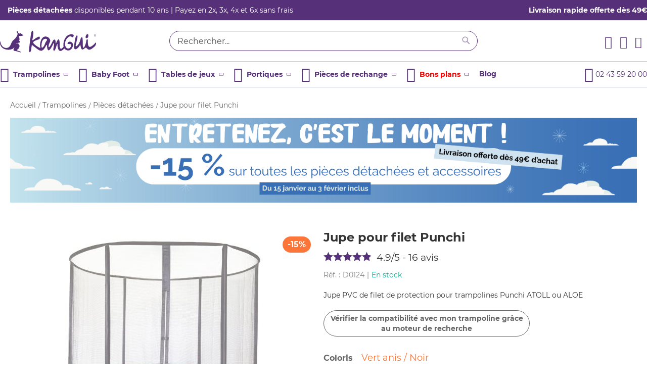

--- FILE ---
content_type: text/html; charset=UTF-8
request_url: https://www.kangui.com/trampoline/pieces-detachees/jupe-pour-filet-trampoline-punchi.html
body_size: 39256
content:
<!doctype html>
<html lang="fr">
    <head prefix="og: http://ogp.me/ns# fb: http://ogp.me/ns/fb# product: http://ogp.me/ns/product#">
        <script>
    var LOCALE = 'fr\u002DFR';
    var BASE_URL = 'https\u003A\u002F\u002Fwww.kangui.com\u002F';
    var require = {
        'baseUrl': 'https\u003A\u002F\u002Fwww.kangui.com\u002Fstatic\u002Fversion1769696435\u002Ffrontend\u002FAntadis\u002FKangui\u002Ffr_FR'
    };</script>        <meta charset="utf-8"/>
<meta name="title" content="Jupe pour filet PUNCHI, velcro doux"/>
<meta name="description" content="Jupe pour filet PUNCHI, velcro doux"/>
<meta name="keywords" content="filet, jupe, punchi, kangui, protection, trampoline, 300, 360, 430, qualité, solide, 3m, 3m60, 4m30, atoll, bleu, vert, atoll, aloe"/>
<meta name="robots" content="INDEX,FOLLOW"/>
<meta name="viewport" content="width=device-width, initial-scale=1"/>
<meta name="format-detection" content="telephone=no"/>
<title>Jupe pour filet PUNCHI, velcro doux</title>
<link  rel="stylesheet" type="text/css"  media="all" href="https://www.kangui.com/static/version1769696435/frontend/Antadis/Kangui/fr_FR/mage/calendar.min.css" />
<link  rel="stylesheet" type="text/css"  media="all" href="https://www.kangui.com/static/version1769696435/frontend/Antadis/Kangui/fr_FR/Mageplaza_Blog/css/mpBlogIcon.min.css" />
<link  rel="stylesheet" type="text/css"  media="all" href="https://www.kangui.com/static/version1769696435/frontend/Antadis/Kangui/fr_FR/css/styles-m.min.css" />
<link  rel="stylesheet" type="text/css"  media="all" href="https://www.kangui.com/static/version1769696435/frontend/Antadis/Kangui/fr_FR/Alma_MonthlyPayments/css/alma.min.css" />
<link  rel="stylesheet" type="text/css"  media="all" href="https://www.kangui.com/static/version1769696435/frontend/Antadis/Kangui/fr_FR/Amasty_Customform/css/form-builder.min.css" />
<link  rel="stylesheet" type="text/css"  media="all" href="https://www.kangui.com/static/version1769696435/frontend/Antadis/Kangui/fr_FR/Amasty_Customform/css/form-render.min.css" />
<link  rel="stylesheet" type="text/css"  media="all" href="https://www.kangui.com/static/version1769696435/frontend/Antadis/Kangui/fr_FR/Amasty_LibSwiperJs/vendor/swiper/swiper.min.css" />
<link  rel="stylesheet" type="text/css"  media="all" href="https://www.kangui.com/static/version1769696435/frontend/Antadis/Kangui/fr_FR/mage/gallery/gallery.min.css" />
<link  rel="stylesheet" type="text/css"  media="all" href="https://www.kangui.com/static/version1769696435/frontend/Antadis/Kangui/fr_FR/Netreviews_Avisverifies/css/netreviews.min.css" />
<link  rel="stylesheet" type="text/css"  media="all" href="https://www.kangui.com/static/version1769696435/frontend/Antadis/Kangui/fr_FR/Kangui_Avisverifies/css/netreviews.min.css" />
<link  rel="stylesheet" type="text/css"  media="all" href="https://www.kangui.com/static/version1769696435/frontend/Antadis/Kangui/fr_FR/Mageplaza_Core/css/owl.carousel.min.css" />
<link  rel="stylesheet" type="text/css"  media="all" href="https://www.kangui.com/static/version1769696435/frontend/Antadis/Kangui/fr_FR/Mageplaza_Core/css/owl.theme.min.css" />
<link  rel="stylesheet" type="text/css"  media="all" href="https://www.kangui.com/static/version1769696435/frontend/Antadis/Kangui/fr_FR/Kangui_ImageMapPro/css/image-map-pro.min.css" />
<link  rel="stylesheet" type="text/css"  media="screen and (min-width: 768px)" href="https://www.kangui.com/static/version1769696435/frontend/Antadis/Kangui/fr_FR/css/styles-l.min.css" />
<link  rel="stylesheet" type="text/css"  media="print" href="https://www.kangui.com/static/version1769696435/frontend/Antadis/Kangui/fr_FR/css/print.min.css" />
<link  rel="stylesheet" type="text/css"  rel="stylesheet" type="text/css" href="https://cdn.jsdelivr.net/npm/@alma/widgets@3.x.x/dist/widgets.min.css" />
<script  type="text/javascript"  src="https://www.kangui.com/static/version1769696435/frontend/Antadis/Kangui/fr_FR/requirejs/require.min.js"></script>
<script  type="text/javascript"  src="https://www.kangui.com/static/version1769696435/frontend/Antadis/Kangui/fr_FR/requirejs-min-resolver.min.js"></script>
<script  type="text/javascript"  src="https://www.kangui.com/static/version1769696435/frontend/Antadis/Kangui/fr_FR/mage/requirejs/mixins.min.js"></script>
<script  type="text/javascript"  src="https://www.kangui.com/static/version1769696435/frontend/Antadis/Kangui/fr_FR/requirejs-config.min.js"></script>
<script  type="text/javascript"  src="https://www.kangui.com/static/version1769696435/frontend/Antadis/Kangui/fr_FR/Doofinder_Feed/js/df_add_to_cart.min.js"></script>
<script  type="text/javascript"  src="https://www.kangui.com/static/version1769696435/frontend/Antadis/Kangui/fr_FR/Netreviews_Avisverifies/js/showNetreviewsTab.min.js"></script>
<script  type="text/javascript"  src="https://www.kangui.com/static/version1769696435/frontend/Antadis/Kangui/fr_FR/Kangui_DetachedPieceListing/js/jsonpath.min.js"></script>
<script  type="text/javascript"  src="https://www.kangui.com/static/version1769696435/frontend/Antadis/Kangui/fr_FR/Kangui_DetachedPieceListing/js/detached-piece-listing.min.js"></script>
<link rel="preload" as="font" crossorigin="anonymous" href="https://www.kangui.com/static/version1769696435/frontend/Antadis/Kangui/fr_FR/fonts/opensans/light/opensans-300.woff2" />
<link rel="preload" as="font" crossorigin="anonymous" href="https://www.kangui.com/static/version1769696435/frontend/Antadis/Kangui/fr_FR/fonts/opensans/regular/opensans-400.woff2" />
<link rel="preload" as="font" crossorigin="anonymous" href="https://www.kangui.com/static/version1769696435/frontend/Antadis/Kangui/fr_FR/fonts/opensans/semibold/opensans-600.woff2" />
<link rel="preload" as="font" crossorigin="anonymous" href="https://www.kangui.com/static/version1769696435/frontend/Antadis/Kangui/fr_FR/fonts/opensans/bold/opensans-700.woff2" />
<link rel="preload" as="font" crossorigin="anonymous" href="https://www.kangui.com/static/version1769696435/frontend/Antadis/Kangui/fr_FR/fonts/Luma-Icons.woff2" />
<link  rel="icon" type="image/x-icon" href="https://www.kangui.com/media/favicon/default/favicon.png" />
<link  rel="shortcut icon" type="image/x-icon" href="https://www.kangui.com/media/favicon/default/favicon.png" />
<meta name="google-site-verification" content="ExNvABYZA3p9yJBAf6pZ2IaX-6l_7bamfN4NFCxmsCo" />            <script type="text/x-magento-init">
        {
            "*": {
                "Magento_PageCache/js/form-key-provider": {
                    "isPaginationCacheEnabled":
                        0                }
            }
        }
    </script>

<script type="text/x-magento-init">
    {
        "*": {
             "widgetfloat":
                        {
                            "scriptfloatEnable":"0",
                            "scriptfloat":""
                        }
        }
    }
</script><script>window.YIREO_GOOGLETAGMANAGER2_ENABLED = true;
    (function (w, d, s, l, i) {
        w[l] = w[l] || [];
        w[l].push({'gtm.start': new Date().getTime(), event: 'gtm.js'});
        var f = d.getElementsByTagName(s)[0],
            j = d.createElement(s),
            dl = l != 'dataLayer' ? '&l=' + l : '';
        j.async = true;
        j.src = 'https://sst.kangui.com/e4gfywxnzeuaz5t.js' + '?aw='+i.replace(/^GTM-/, '')+dl;
        var n=d.querySelector('[nonce]');
        n&&j.setAttribute('nonce',n.nonce||n.getAttribute('nonce'));
        f.parentNode.insertBefore(j, f);
    })(window, document, 'script', 'dataLayer', 'GTM-T9ZNC79');</script>
<meta property="og:type" content="product" />
<meta property="og:title"
      content="Jupe&#x20;pour&#x20;filet&#x20;Punchi" />
<meta property="og:image"
      content="https://www.kangui.com/media/catalog/product/cache/009b4e9749166cbeff16abea75dc2d5c/j/u/jupes_punchi_2020_punchi_bleu_jpg.jpg" />
<meta property="og:description"
      content="Jupe&#x20;PVC&#x20;de&#x20;filet&#x20;de&#x20;protection&#x20;pour&#x20;trampolines&#x20;Punchi&#x20;ATOLL&#x20;ou&#x20;ALOE" />
<meta property="og:url" content="https://www.kangui.com/trampoline/pieces-detachees/jupe-pour-filet-trampoline-punchi.html" />
    <meta property="product:price:amount" content="11.05"/>
    <meta property="product:price:currency"
      content="EUR"/>
    <script>
        (function(w, k) {w[k] = window[k] || function () { (window[k].q = window[k].q || []).push(arguments) }})(window, "doofinderApp")
    
        doofinderApp("config", "language", "fr")
        doofinderApp("config", "currency", "EUR")
    </script>
<script src="https://eu1-config.doofinder.com/2.x/7785a271-f9dc-45a0-8c3e-02e0570dc5e7.js" async></script><style>
    .mp-rw-highlight {
        color: #12a196;
    }
</style>
    </head>
    <body data-container="body"
          data-mage-init='{"loaderAjax": {}, "loader": { "icon": "https://www.kangui.com/static/version1769696435/frontend/Antadis/Kangui/fr_FR/images/loader-2.gif"}}'
        class="pl-thm-antadis pl-thm-antadis-kangui page-product-configurable catalog-product-view product-jupe-pour-filet-trampoline-punchi categorypath-trampoline-pieces-detachees category-pieces-detachees page-layout-1column" id="html-body">
        
<script type="text/x-magento-init">
    {
        "*": {
            "Magento_PageBuilder/js/widget-initializer": {
                "config": {"[data-content-type=\"slider\"][data-appearance=\"default\"]":{"Magento_PageBuilder\/js\/content-type\/slider\/appearance\/default\/widget":false},"[data-content-type=\"map\"]":{"Magento_PageBuilder\/js\/content-type\/map\/appearance\/default\/widget":false},"[data-content-type=\"row\"]":{"Magento_PageBuilder\/js\/content-type\/row\/appearance\/default\/widget":false},"[data-content-type=\"tabs\"]":{"Magento_PageBuilder\/js\/content-type\/tabs\/appearance\/default\/widget":false},"[data-content-type=\"slide\"]":{"Magento_PageBuilder\/js\/content-type\/slide\/appearance\/default\/widget":{"buttonSelector":".pagebuilder-slide-button","showOverlay":"hover","dataRole":"slide"}},"[data-content-type=\"banner\"]":{"Magento_PageBuilder\/js\/content-type\/banner\/appearance\/default\/widget":{"buttonSelector":".pagebuilder-banner-button","showOverlay":"hover","dataRole":"banner"}},"[data-content-type=\"buttons\"]":{"Magento_PageBuilder\/js\/content-type\/buttons\/appearance\/inline\/widget":false},"[data-content-type=\"products\"][data-appearance=\"carousel\"]":{"Magento_PageBuilder\/js\/content-type\/products\/appearance\/carousel\/widget":false}},
                "breakpoints": {"desktop":{"label":"Desktop","stage":true,"default":true,"class":"desktop-switcher","icon":"Magento_PageBuilder::css\/images\/switcher\/switcher-desktop.svg","conditions":{"min-width":"1024px"},"options":{"products":{"default":{"slidesToShow":"5"}}}},"tablet":{"conditions":{"max-width":"1024px","min-width":"768px"},"options":{"products":{"default":{"slidesToShow":"4"},"continuous":{"slidesToShow":"3"}}}},"mobile":{"label":"Mobile","stage":true,"class":"mobile-switcher","icon":"Magento_PageBuilder::css\/images\/switcher\/switcher-mobile.svg","media":"only screen and (max-width: 768px)","conditions":{"max-width":"768px","min-width":"640px"},"options":{"products":{"default":{"slidesToShow":"3"}}}},"mobile-small":{"conditions":{"max-width":"640px"},"options":{"products":{"default":{"slidesToShow":"2"},"continuous":{"slidesToShow":"1"}}}}}            }
        }
    }
</script>

<div class="cookie-status-message" id="cookie-status">
    The store will not work correctly when cookies are disabled.</div>
<script type="text&#x2F;javascript">document.querySelector("#cookie-status").style.display = "none";</script>
<script type="text/x-magento-init">
    {
        "*": {
            "cookieStatus": {}
        }
    }
</script>

<script type="text/x-magento-init">
    {
        "*": {
            "mage/cookies": {
                "expires": null,
                "path": "\u002F",
                "domain": ".www.kangui.com",
                "secure": true,
                "lifetime": "3600"
            }
        }
    }
</script>
    <noscript>
        <div class="message global noscript">
            <div class="content">
                <p>
                    <strong>Javascript est désactivé dans votre navigateur.</strong>
                    <span>
                        Pour une expérience optimale sur notre site, veuillez autoriser Javascript sur votre navigateur.                    </span>
                </p>
            </div>
        </div>
    </noscript>

<script>
    window.cookiesConfig = window.cookiesConfig || {};
    window.cookiesConfig.secure = true;
</script><script>    require.config({
        map: {
            '*': {
                wysiwygAdapter: 'mage/adminhtml/wysiwyg/tiny_mce/tinymceAdapter'
            }
        }
    });</script><script>    require.config({
        paths: {
            googleMaps: 'https\u003A\u002F\u002Fmaps.googleapis.com\u002Fmaps\u002Fapi\u002Fjs\u003Fv\u003D3\u0026key\u003DAIzaSyDFPz8OvqnleB2idVy2n1HS3TxvQuvNgl4'
        },
        config: {
            'Magento_PageBuilder/js/utils/map': {
                style: '\u007B\u0022zoom\u0022\u003A\u002213\u0022\u007D',
            },
            'Magento_PageBuilder/js/content-type/map/preview': {
                apiKey: 'AIzaSyDFPz8OvqnleB2idVy2n1HS3TxvQuvNgl4',
                apiKeyErrorMessage: 'You\u0020must\u0020provide\u0020a\u0020valid\u0020\u003Ca\u0020href\u003D\u0027https\u003A\u002F\u002Fwww.kangui.com\u002Fadminhtml\u002Fsystem_config\u002Fedit\u002Fsection\u002Fcms\u002F\u0023cms_pagebuilder\u0027\u0020target\u003D\u0027_blank\u0027\u003EGoogle\u0020Maps\u0020API\u0020key\u003C\u002Fa\u003E\u0020to\u0020use\u0020a\u0020map.'
            },
            'Magento_PageBuilder/js/form/element/map': {
                apiKey: 'AIzaSyDFPz8OvqnleB2idVy2n1HS3TxvQuvNgl4',
                apiKeyErrorMessage: 'You\u0020must\u0020provide\u0020a\u0020valid\u0020\u003Ca\u0020href\u003D\u0027https\u003A\u002F\u002Fwww.kangui.com\u002Fadminhtml\u002Fsystem_config\u002Fedit\u002Fsection\u002Fcms\u002F\u0023cms_pagebuilder\u0027\u0020target\u003D\u0027_blank\u0027\u003EGoogle\u0020Maps\u0020API\u0020key\u003C\u002Fa\u003E\u0020to\u0020use\u0020a\u0020map.'
            },
        }
    });</script><script>
    require.config({
        shim: {
            'Magento_PageBuilder/js/utils/map': {
                deps: ['googleMaps']
            }
        }
    });</script>
<noscript><iframe src="https://sst.kangui.com/ns.html?id=GTM-T9ZNC79" height="0" width="0" style="display:none;visibility:hidden"></iframe></noscript>
<div class="page-wrapper"><header class="page-header"><div class="panel wrapper"><div class="panel header"><a class="action skip contentarea"
   href="#contentarea">
    <span>
        Aller au contenu    </span>
</a>
<div class="row topline-wrap">
    <div class="xxs12 md6">
      <div class="topline overflow-horizontal">
        <div data-content-type="html" data-appearance="default" data-element="main" data-decoded="true"><p><a href="https://www.kangui.com/trampoline/pieces-detachees.html"><b>Pièces détachées</b> disponibles pendant 10 ans</a> | Payez en 2x, 3x, 4x et 6x sans frais</p></div>      </div>
    </div>
  <div class="xxs12 md6 topline-right-wrap">
    <div class="topline-right">
        <div data-content-type="html" data-appearance="default" data-element="main" data-decoded="true"><p><a title="livraison rapide offerte !!" href="https://www.kangui.com/livraisons"><strong>Livraison rapide offerte dès 49€</strong></a></p></div>    </div>
  </div>
</div>
</div></div><div class="header content"><span data-action="toggle-nav" class="action nav-toggle"><span>Affichage navigation</span></span>
<a
    class="logo xxs5 md3"
    href="https://www.kangui.com/"
    title="Kangui"
    aria-label="store logo">
    <img src="https://www.kangui.com/static/version1769696435/frontend/Antadis/Kangui/fr_FR/images/logo.png"
         title="Kangui"
         alt="Kangui"
            width="190"            height="43"    />
</a>
<div class="block block-search xxs2 md6">
    <div class="block block-title"><strong>Chercher</strong></div>
    <div class="block block-content">
        <form class="form minisearch" id="search_mini_form"
              action="https://www.kangui.com/catalogsearch/result/" method="get">
                        <div class="field search">
                <label class="label" for="search" data-role="minisearch-label">
                    <span>Chercher</span>
                </label>
                <div class="control">
                    <input id="search"
                           data-mage-init='{
                            "quickSearch": {
                                "formSelector": "#search_mini_form",
                                "url": "https://www.kangui.com/search/ajax/suggest/",
                                "destinationSelector": "#search_autocomplete",
                                "minSearchLength": "3"
                            }
                        }'
                           type="text"
                           name="q"
                           value=""
                           placeholder="Rechercher..."
                           class="input-text"
                           maxlength="128"
                           role="combobox"
                           aria-haspopup="false"
                           aria-autocomplete="both"
                           autocomplete="off"
                           aria-expanded="false"/>
                    <div id="search_autocomplete" class="search-autocomplete"></div>
                    <div class="nested">
    <a class="action advanced" href="https://www.kangui.com/catalogsearch/advanced/" data-action="advanced-search">
        Recherche avancée    </a>
</div>
                </div>
            </div>
            <div class="actions">
                <button type="submit"
                        title="Chercher"
                        class="action search"
                        aria-label="Search"
                >
                    <span>Chercher</span>
                </button>
            </div>
        </form>
    </div>
</div>
<div class="block-right-header xxs2 md3">
<div data-block="minicart" class="minicart-wrapper">
    <a class="action showcart" href="https://www.kangui.com/checkout/cart/"
       data-bind="scope: 'minicart_content'">
        <span class="text">Mon panier</span>
        <span class="counter qty empty"
              data-bind="css: { empty: !!getCartParam('summary_count') == false && !isLoading() },
               blockLoader: isLoading">
            <span class="counter-number">
                <!-- ko if: getCartParam('summary_count') -->
                <!-- ko text: getCartParam('summary_count').toLocaleString(window.LOCALE) --><!-- /ko -->
                <!-- /ko -->
            </span>
            <span class="counter-label">
            <!-- ko if: getCartParam('summary_count') -->
                <!-- ko text: getCartParam('summary_count').toLocaleString(window.LOCALE) --><!-- /ko -->
                <!-- ko i18n: 'items' --><!-- /ko -->
            <!-- /ko -->
            </span>
        </span>
    </a>
            <div class="block block-minicart"
             data-role="dropdownDialog"
             data-mage-init='{"dropdownDialog":{
                "appendTo":"[data-block=minicart]",
                "triggerTarget":".showcart",
                "timeout": "2000",
                "closeOnMouseLeave": false,
                "closeOnEscape": true,
                "triggerClass":"active",
                "parentClass":"active",
                "buttons":[]}}'>
            <div id="minicart-content-wrapper" data-bind="scope: 'minicart_content'">
                <!-- ko template: getTemplate() --><!-- /ko -->
            </div>
                    </div>
        <script>window.checkout = {"shoppingCartUrl":"https:\/\/www.kangui.com\/checkout\/cart\/","checkoutUrl":"https:\/\/www.kangui.com\/checkout\/","updateItemQtyUrl":"https:\/\/www.kangui.com\/checkout\/sidebar\/updateItemQty\/","removeItemUrl":"https:\/\/www.kangui.com\/checkout\/sidebar\/removeItem\/","imageTemplate":"Magento_Catalog\/product\/image_with_borders","baseUrl":"https:\/\/www.kangui.com\/","minicartMaxItemsVisible":5,"websiteId":"1","maxItemsToDisplay":10,"storeId":"1","storeGroupId":"1","agreementIds":["1"],"customerLoginUrl":"https:\/\/www.kangui.com\/customer\/account\/login\/","isRedirectRequired":false,"autocomplete":"off","captcha":{"user_login":{"isCaseSensitive":false,"imageHeight":50,"imageSrc":"","refreshUrl":"https:\/\/www.kangui.com\/captcha\/refresh\/","isRequired":false,"timestamp":1769738690}}}</script>    <script type="text/x-magento-init">
    {
        "[data-block='minicart']": {
            "Magento_Ui/js/core/app": {"components":{"minicart_content":{"children":{"subtotal.container":{"children":{"subtotal":{"children":{"subtotal.totals":{"config":{"display_cart_subtotal_incl_tax":1,"display_cart_subtotal_excl_tax":0,"template":"Magento_Tax\/checkout\/minicart\/subtotal\/totals"},"children":{"subtotal.totals.msrp":{"component":"Magento_Msrp\/js\/view\/checkout\/minicart\/subtotal\/totals","config":{"displayArea":"minicart-subtotal-hidden","template":"Magento_Msrp\/checkout\/minicart\/subtotal\/totals"}}},"component":"Magento_Tax\/js\/view\/checkout\/minicart\/subtotal\/totals"}},"component":"uiComponent","config":{"template":"Magento_Checkout\/minicart\/subtotal"}}},"component":"uiComponent","config":{"displayArea":"subtotalContainer"}},"item.renderer":{"component":"Magento_Checkout\/js\/view\/cart-item-renderer","config":{"displayArea":"defaultRenderer","template":"Magento_Checkout\/minicart\/item\/default"},"children":{"item.image":{"component":"Magento_Catalog\/js\/view\/image","config":{"template":"Magento_Catalog\/product\/image","displayArea":"itemImage"}},"checkout.cart.item.price.sidebar":{"component":"uiComponent","config":{"template":"Magento_Checkout\/minicart\/item\/price","displayArea":"priceSidebar"}}}},"extra_info":{"component":"uiComponent","config":{"displayArea":"extraInfo"},"children":{"alma.eligibility":{"component":"Alma_MonthlyPayments\/js\/view\/checkout\/minicart\/eligibility","config":{"template":"Alma_MonthlyPayments\/checkout\/minicart\/eligibility"}},"reward_earn":{"component":"Mageplaza_RewardPoints\/js\/view\/minicart","config":{"componentDisabled":false}}}},"promotion":{"component":"uiComponent","config":{"displayArea":"promotion"}}},"config":{"itemRenderer":{"default":"defaultRenderer","simple":"defaultRenderer","virtual":"defaultRenderer"},"template":"Magento_Checkout\/minicart\/content"},"component":"Magento_Checkout\/js\/view\/minicart"}},"types":[]}        },
        "*": {
            "Magento_Ui/js/block-loader": "https\u003A\u002F\u002Fwww.kangui.com\u002Fstatic\u002Fversion1769696435\u002Ffrontend\u002FAntadis\u002FKangui\u002Ffr_FR\u002Fimages\u002Floader\u002D1.gif"
        }
    }
    </script>
</div>
<div class="header-contact">
    <a href="https://www.kangui.com/contact" title="un conseil?" class="header-contact-link">
        <i class="icon icon-conseil"></i>
    </a>
</div>

<div class="link authorization-link ">
    
                  <a href="https://www.kangui.com/customer/account/login/"            >
              <i class="icon icon-compte"></i>
          </a>
            
</div>
</div></div></header>    <div class="sections nav-sections">
                <div class="section-items nav-sections-items"
             data-mage-init='{"tabs":{"openedState":"active"}}'>
                                                            <div class="section-item-title nav-sections-item-title"
                     data-role="collapsible">
                    <span>
                        Menu                    </span>
                </div>
                <div class="section-item-content nav-sections-item-content"
                     id="store.menu"
                     data-role="content">
                    
<nav class="navigation menu-nav" id="accordion">
    <div class="xxs12 md10 nav-wrap-all">
      <ul data-mage-init='{"menu":{"responsive":false, "expanded":false, "position":{"my":"left top","at":"left bottom"}}}'>
                                          <li><style>#html-body [data-pb-style=C213K9E]{display:none}</style><div data-content-type="html" data-appearance="default" data-element="main" data-pb-style="C213K9E" data-decoded="true"><div data-role="collapsible">
    <div data-role="trigger" class="trigger">
        <span class="main-title"><i class="icon icon-trampoline">&nbsp;</i>Trampolines<span class="icon icon-fleche"></span></span>
    </div>
</div>
<div class="submenu" data-role="content">
    <div>        
        <div class="row first">
            <div class="xxs12 md8 row-wrap">              
                <div class="row">
                    <div class="xxs12">
                        <p class="text-primary-bold">Les trampolines de Jardin Kangui</p>
                    </div>
                </div>
                <div class="row">
                    <div class="xxs12 md3 item">
                        <a href="/trampoline/yzi.html" title="Trampoline de jardin pas cher Yzi">
                            <img src="https://www.kangui.com/media/wysiwyg/menu/yzi.png" alt="trampoline Yzi">
                            <span class="title-product">Trampolines Yzi</span>
                            <span style="font-size: 1.2rem;">La qualité à petit prix</span>
                        </a>
                    </div>
                    <div class="xxs12 md3 item">
                      <a href="/trampoline/jumpi.html" title="Trampoline enfant jumpi">
                          <img src="https://www.kangui.com/media/wysiwyg/menu/jumpi.png" alt="Trampoline jumpi">
                          <span class="title-product">Trampolines Jumpi</span>
                          <span style="font-size: 1.2rem;">Idéal pour petits et grands</span>
                      </a>
                    </div>
                    <div class="xxs12 md3 item">
                        <a href="/trampoline/bumpi.html" title="Trampoline avec filet intérieur Bumpi">
                            <img src="https://www.kangui.com/media/wysiwyg/menu/bumpi.png" alt="Trampoline Bumpi">
                            <span class="title-product">Trampolines Bumpi</span>
                            <span style="font-size: 1.2rem;">Filet intérieur spécial débutants</span>
                        </a>
                    </div>
					<div class="xxs12 md3 item">
                        <a href="/trampoline/punchi.html" title="Trampoline robuste Punchi">
                            <img src="https://www.kangui.com/media/wysiwyg/menu/punchi.png" alt="Trampoline Punchi">
                            <span class="title-product">Trampolines Punchi</span>
                            <span style="font-size: 1.2rem;">Adoré des sportifs et des adultes</span>
                        </a>
                    </div>
                </div>
                <div class="row">
                    <div class="xxs12 md3 item">
                        <a href="/trampoline/famili.html" title="Trampoline luxe Famili">
                            <img src="https://www.kangui.com/media/wysiwyg/menu/famili.png" alt="Trampoline Famili">
                            <span class="title-product">Trampolines Famili</span>
                            <span style="font-size: 1.2rem;">Trampoline d'excellence au rebond incomparable</span>
                        </a>
                    </div>
                    <div class="xxs12 md3 item">
                        <a href="/fitness/trampoline-fitness.html" title="Trampoline Fitness">
                            <img src="https://www.kangui.com/media/wysiwyg/menu/fitness2.png" alt="Trampoline Fitness">
                            <span class="title-product">Trampoline Fitness</span>
                            <span style="font-size: 1.2rem;">La pratique d'un sport en s'amusant</span>
                        </a>
                    </div>
					<div class="xxs12 md3 item">
                        <a href="/trampoline/energi.html" title="Energi">
                            <img src="https://www.kangui.com/media/wysiwyg/menu/energi.png" alt="">
                            <span class="title-product">Energi+ Pro</span>
                            <span style="font-size: 1.2rem;">Dédiés aux professionnels Sur devis</span>
                        </a>
                    </div>
					<div class="xxs12 md3 item">
                    </div>
                </div>
                <div class="row">
                  <div class="xxs12">
                    <div class="row">
                      <div class="xxs12 text-center">
                          <a href="/trampoline.html" title="Voir tous les trampolines de jardin Kangui">Découvrir tous nos trampolines</a>
                      </div>
                    </div>            
                  </div>
                </div>
            </div>
            <div class="xxs12 md4 bloc-right-wrap">
                <div class="bg-tertiary bloc-right">
                    <span class="title">NOUVEAU</span>
                    <p>Retrouvez votre trampoline dans notre moteur de recherche et découvrez toutes les pièces détachées compatibles</p>
                    <a class="link tertiary" title="Moteur de compatibilité pièces détachées" href="/recherche/pieces-detachees/"><span>Je cherche mon trampoline</span></a>
                </div>
            </div>
        </div>
        <div class="row bottom-section">
            <div class="xxs8 content">
                <div class="row">
                    <div class="xxs12">
                        <p class="text-primary-bold">Pièces détachées - Accessoires</p>
                    </div>
                </div>
				<div class="row start-xxs first">
					<div class="xxs12 md3 item">
                        <a href="/trampoline/pieces-detachees/poteaux-filet-trampoline-jardin.html" title="Poteaux et mousses pour trampolines">
                            <img src="https://www.kangui.com/static/version1678699350/frontend/Antadis/Kangui/fr_FR/images/detached-pieces-poteaux.svg" alt="Poteaux et mousses trampolines" width="25%">
                            <span class="title-product">Poteaux et mousses</span>
                        </a>
                    </div>                   
				   <div class="xxs12 md3 item">
                        <a href="/trampoline/pieces-detachees/coussins-et-enveloppes-pour-trampolines.html" title="Coussins et enveloppes pour trampolines">
                            <img src="https://www.kangui.com/static/version1678699350/frontend/Antadis/Kangui/fr_FR/images/detached-pieces-coussins.svg" alt="Coussins et enveloppes trampolines" width="25%">
                            <span class="title-product">Coussins et enveloppes</span>
                        </a>
                    </div>
                <div class="xxs12 md3 item">
                        <a href="/trampoline/pieces-detachees/filet-securite-trampoline.html" title="Filets de sécurité trampolines">
                            <img src="https://www.kangui.com/static/version1678699350/frontend/Antadis/Kangui/fr_FR/images/detached-pieces-toile.svg" alt="Filets de sécurité" width="25%">
                            <span class="title-product">Filets de sécurité</span>
                        </a>
                    </div>
				<div class="xxs12 md3 item">
                        <a href="/trampoline/pieces-detachees/tapis-de-saut-pour-trampoline.html" title="Tapis de saut trampoline">
                            <img src="https://www.kangui.com/static/version1678699350/frontend/Antadis/Kangui/fr_FR/images/detached-pieces-tapis.svg" alt="Tapis de saut" width="25%">
                            <span class="title-product">Tapis de saut</span>
                        </a>
                    </div>
				</div>
				<div class="row start-xxs first">
                   <div class="xxs12 md3 item">
                        <a href="/trampoline/pieces-detachees/pieces-detachees-diverses-trampoline.html" title="Visseries et divers">
                            <img src="https://www.kangui.com/static/version1678699350/frontend/Antadis/Kangui/fr_FR/images/detached-pieces-visserie.svg" alt="Visseries et divers" width="25%">
                            <span class="title-product">Vissseries et divers</span>
                        </a>
                    </div>
                <div class="xxs12 md3 item">
                        <a href="/trampoline/pieces-detachees/ressorts-pour-trampolines.html" title="Ressorts pour trampolines">
                            <img src="https://www.kangui.com/static/version1678699350/frontend/Antadis/Kangui/fr_FR/images/detached-pieces-ressorts.svg" alt="ressorts trampolines" width="25%">
                            <span class="title-product">Ressorts</span>
                        </a>
                    </div>
				<div class="xxs12 md3 item">
                        <a href="/trampoline/pieces-detachees/pieces-universelles-trampoline.html" title="Pièces universelles">
                            <img src="https://www.kangui.com/media/wysiwyg/menu/pieces-univ-trampoline.jpg" alt="Pieces universelles" width="25%">
                            <span class="title-product">Pieces "universelles"</span>
                        </a>
                    </div>
					<div class="xxs12 md3 item">
                        <a href="/trampoline/accessoires-trampolines.html" title="Accessoires">
							<i class="icon icon-accessoires">&nbsp;</i>
                            <span class="title-product">Accessoires</span>
                        </a>
                    </div>
				</div>
				<div class="row">
                  <div class="xxs12">
                    <div class="row">
                      <div class="xxs12 text-center">
                          <a href="/trampoline/pieces-detachees.html" title="Voir toutes les piéces détachées et accessoires">Toutes les pièces détachées et accessoires trampoline</a>
                      </div>
                    </div>            
                  </div>
                </div>
                <div class="row bottom-row">
                    <div class="xxs12 md4 item">
                        <a href="/promotions" title="trampolines en promotions">
                            <i class="icon icon-promo">&nbsp;</i>
                            <span>Promotions</span>
                        </a>
                    </div>
                    <div class="xxs12 md4 item">
                        <a href="/guide-d-achat-trampoline" title="Quel trampoline acheter ?">
                            <i class="icon icon-guide_achat">&nbsp;</i>
                            <span>Guide d'achat</span>
                        </a>
                    </div>
                    <div class="xxs12 md4 item">
                        <a href="/comparateur" title="Comparer les trampoline">
                            <i class="icon icon-comparer">&nbsp;</i>
                            <span>Comparer</span>
                        </a>
                    </div>
                </div>
            </div>
            <div class="xxs4">
            <div class="image-wrap" style="background-image: url('https://www.kangui.com/media/wysiwyg/menu/pieces-detachees-trampoline-jumpi-kangui.jpg');"></div>
            </div>
        </div>
    </div>
</div>
</div><div data-content-type="html" data-appearance="default" data-element="main" data-decoded="true"><div data-role="collapsible">
    <div data-role="trigger" class="trigger">
        <span class="main-title"><i class="icon icon-trampoline">&nbsp;</i>Trampolines<span class="icon icon-fleche"></span></span>
    </div>
</div>
<div class="submenu" data-role="content">
    <div>        
        <div class="row first">
            <div class="xxs12 md8 row-wrap">              
                <div class="row">
                    <div class="xxs12">
                        <p class="text-primary-bold">Les trampolines de Jardin Kangui</p>
                    </div>
                </div>
                <div class="row">
                    <div class="xxs12 md3 item">
                        <a href="/trampoline/yzi.html" title="Trampoline de jardin pas cher Yzi">
                            <img src="https://www.kangui.com/media/wysiwyg/menu/yzi.png" alt="trampoline Yzi">
                            <span class="title-product">Trampolines Yzi</span>
                            <span style="font-size: 1.2rem;">La qualité à petit prix</span>
                        </a>
                    </div>
<div class="xxs12 md3 item">
                        <a href="/trampoline/happi.html" title="Trampoline premier prix filet intérieur">
                            <img src="https://www.kangui.com/media/wysiwyg/menu/happi.jpg" alt="Trampoline Happi">
                            <span class="title-product">Trampolines Happi</span>
                            <span style="font-size: 1.2rem;">Sécurité & petit prix</span>
                        </a>
                    </div>
                    <div class="xxs12 md3 item">
                      <a href="/trampoline/jumpi.html" title="Trampoline enfant jumpi">
                          <img src="https://www.kangui.com/media/wysiwyg/menu/jumpi.png" alt="Trampoline jumpi">
                          <span class="title-product">Trampolines Jumpi</span>
                          <span style="font-size: 1.2rem;">Idéal pour petits et grands</span>
                      </a>
                    </div>
                    <div class="xxs12 md3 item">
                        <a href="/trampoline/bumpi.html" title="Trampoline avec filet intérieur Bumpi">
                            <img src="https://www.kangui.com/media/wysiwyg/menu/bumpi.png" alt="Trampoline Bumpi">
                            <span class="title-product">Trampolines Bumpi</span>
                            <span style="font-size: 1.2rem;">Filet intérieur spécial débutants</span>
                        </a>
                    </div>
					
                </div>
                <div class="row">
<div class="xxs12 md3 item">
                        <a href="/trampoline/punchi.html" title="Trampoline robuste Punchi">
                            <img src="https://www.kangui.com/media/wysiwyg/menu/punchi.png" alt="Trampoline Punchi">
                            <span class="title-product">Trampolines Punchi</span>
                            <span style="font-size: 1.2rem;">Adoré des sportifs et des adultes</span>
                        </a>
                    </div>
                    <div class="xxs12 md3 item">
                        <a href="/trampoline/famili.html" title="Trampoline luxe Famili">
                            <img src="https://www.kangui.com/media/wysiwyg/menu/famili.png" alt="Trampoline Famili">
                            <span class="title-product">Trampolines Famili</span>
                            <span style="font-size: 1.2rem;">Trampoline d'excellence au rebond incomparable</span>
                        </a>
                    </div>
                    <div class="xxs12 md3 item">
                        <a href="/fitness/trampoline-fitness.html" title="Trampoline Fitness">
                            <img src="https://www.kangui.com/media/wysiwyg/menu/fitness2.png" alt="Trampoline Fitness">
                            <span class="title-product">Trampoline Fitness</span>
                            <span style="font-size: 1.2rem;">La pratique d'un sport en s'amusant</span>
                        </a>
                    </div>
					<div class="xxs12 md3 item">
                        <a href="/trampoline/energi.html" title="Energi">
                            <img src="https://www.kangui.com/media/wysiwyg/menu/energi.png" alt="">
                            <span class="title-product">Energi+ Pro</span>
                            <span style="font-size: 1.2rem;">Dédiés aux professionnels Sur devis</span>
                        </a>
                    </div>
                </div>
                <div class="row">
                  <div class="xxs12">
                    <div class="row">
                      <div class="xxs12 text-center">
                          <a href="/trampoline.html" title="Voir tous les trampolines de jardin Kangui">Découvrir tous nos trampolines</a>
                      </div>
                    </div>            
                  </div>
                </div>
            </div>
            <div class="xxs12 md4 bloc-right-wrap">
                <div class="bg-tertiary bloc-right">
                    <span class="title">NOUVEAU</span>
                    <p>Retrouvez votre trampoline dans notre moteur de recherche et découvrez toutes les pièces détachées compatibles</p>
                    <a class="link tertiary" title="Moteur de compatibilité pièces détachées" href="/recherche/pieces-detachees/"><span>Je cherche mon trampoline</span></a>
                </div>
            </div>
        </div>
        <div class="row bottom-section">
            <div class="xxs8 content">
                <div class="row">
                    <div class="xxs12">
                        <p class="text-primary-bold">Pièces détachées - Accessoires</p>
                    </div>
                </div>
				<div class="row start-xxs first">
					<div class="xxs12 md3 item">
                        <a href="/trampoline/pieces-detachees/poteaux-filet-trampoline-jardin.html" title="Poteaux et mousses pour trampolines">
                            <img src="https://www.kangui.com/static/version1678699350/frontend/Antadis/Kangui/fr_FR/images/detached-pieces-poteaux.svg" alt="Poteaux et mousses trampolines" width="25%">
                            <span class="title-product">Poteaux et mousses</span>
                        </a>
                    </div>                   
				   <div class="xxs12 md3 item">
                        <a href="/trampoline/pieces-detachees/coussins-et-enveloppes-pour-trampolines.html" title="Coussins et enveloppes pour trampolines">
                            <img src="https://www.kangui.com/static/version1678699350/frontend/Antadis/Kangui/fr_FR/images/detached-pieces-coussins.svg" alt="Coussins et enveloppes trampolines" width="25%">
                            <span class="title-product">Coussins et enveloppes</span>
                        </a>
                    </div>
                <div class="xxs12 md3 item">
                        <a href="/trampoline/pieces-detachees/filet-securite-trampoline.html" title="Filets de sécurité trampolines">
                            <img src="https://www.kangui.com/static/version1678699350/frontend/Antadis/Kangui/fr_FR/images/detached-pieces-toile.svg" alt="Filets de sécurité" width="25%">
                            <span class="title-product">Filets de sécurité</span>
                        </a>
                    </div>
				<div class="xxs12 md3 item">
                        <a href="/trampoline/pieces-detachees/tapis-de-saut-pour-trampoline.html" title="Tapis de saut trampoline">
                            <img src="https://www.kangui.com/static/version1678699350/frontend/Antadis/Kangui/fr_FR/images/detached-pieces-tapis.svg" alt="Tapis de saut" width="25%">
                            <span class="title-product">Tapis de saut</span>
                        </a>
                    </div>
				</div>
				<div class="row start-xxs first">
                   <div class="xxs12 md3 item">
                        <a href="/trampoline/pieces-detachees/pieces-detachees-diverses-trampoline.html" title="Visseries et divers">
                            <img src="https://www.kangui.com/static/version1678699350/frontend/Antadis/Kangui/fr_FR/images/detached-pieces-visserie.svg" alt="Visseries et divers" width="25%">
                            <span class="title-product">Vissseries et divers</span>
                        </a>
                    </div>
                <div class="xxs12 md3 item">
                        <a href="/trampoline/pieces-detachees/ressorts-pour-trampolines.html" title="Ressorts pour trampolines">
                            <img src="https://www.kangui.com/static/version1678699350/frontend/Antadis/Kangui/fr_FR/images/detached-pieces-ressorts.svg" alt="ressorts trampolines" width="25%">
                            <span class="title-product">Ressorts</span>
                        </a>
                    </div>
				<div class="xxs12 md3 item">
                        <a href="/trampoline/pieces-detachees/pieces-universelles-trampoline.html" title="Pièces universelles">
                            <img src="https://www.kangui.com/media/wysiwyg/menu/pieces-univ-trampoline.jpg" alt="Pieces universelles" width="25%">
                            <span class="title-product">Pieces "universelles"</span>
                        </a>
                    </div>
					<div class="xxs12 md3 item">
                        <a href="/trampoline/accessoires-trampolines.html" title="Accessoires">
							<i class="icon icon-accessoires">&nbsp;</i>
                            <span class="title-product">Accessoires</span>
                        </a>
                    </div>
				</div>
				<div class="row">
                  <div class="xxs12">
                    <div class="row">
                      <div class="xxs12 text-center">
                          <a href="/trampoline/pieces-detachees.html" title="Voir toutes les piéces détachées et accessoires">Toutes les pièces détachées et accessoires trampoline</a>
                      </div>
                    </div>            
                  </div>
                </div>
                <div class="row bottom-row">
                    <div class="xxs12 md4 item">
                        <a href="/promotions" title="trampolines en promotions">
                            <i class="icon icon-promo">&nbsp;</i>
                            <span>Promotions</span>
                        </a>
                    </div>
                    <div class="xxs12 md4 item">
                        <a href="/guide-d-achat-trampoline" title="Quel trampoline acheter ?">
                            <i class="icon icon-guide_achat">&nbsp;</i>
                            <span>Guide d'achat</span>
                        </a>
                    </div>
                    <div class="xxs12 md4 item">
                        <a href="/comparateur" title="Comparer les trampoline">
                            <i class="icon icon-comparer">&nbsp;</i>
                            <span>Comparer</span>
                        </a>
                    </div>
                </div>
            </div>
            <div class="xxs4">
            <div class="image-wrap" style="background-image: url('https://www.kangui.com/media/wysiwyg/menu/pieces-detachees-trampoline-jumpi-kangui.jpg');"></div>
            </div>
        </div>
    </div>
</div>
</div></li>
                                                        <li><div data-content-type="html" data-appearance="default" data-element="main" data-decoded="true"><div data-role="collapsible">
	<div data-role="trigger" class="trigger">
		<span class="main-title"><i class="icon icon-jeux">&nbsp;</i>Baby Foot<span class="icon icon-fleche"></span></span>
    </div>
</div>
<div class="submenu" data-role="content">
	
	<div class="row first">
		<div class="xxs12 md9 row-wrap" style="padding:0 0 2rem">
	
			<div class="row">
				<div class="xxs12">
					<p class="text-primary-bold">Baby Foot</p>
				</div>
			</div>
			<div class="row">
				<div class="xxs12 md2 item">
					<a title="Baby-Foot junior gris pour enfant Premier Prix" href="/babyfoot/baby-foot-premier-prix-enfant.html">
						<img src="https://www.kangui.com/media/wysiwyg/menu/m-i0021-babyfoot-junior-gris.jpg" alt="Babyfoot junior gris pour enfant Premier Prix"> 
						<span class="title-product">Babyfoot Enfant Premier Prix</span>
					</a>
				</div>
				<div class="xxs12 md2 item">
					<a title="Baby-Foot pliable pour enfant" href="/babyfoot/baby-foot-pliable-enfants.html">
						<img src="https://www.kangui.com/media/wysiwyg/menu/Baby-foot-pliable-vignette.png" alt="table de baby-foot pliable enfant"> 
						<span class="title-product">Babyfoot Enfant Pliable</span>
					</a>
				</div>
				<div class="xxs12 md2 item">
					<a title="Baby-Foot robuste bois pour enfant" href="/babyfoot/baby-foot-junior-bois.html">
						<img src="https://www.kangui.com/media/wysiwyg/menu/m-i0022-babyfoot-junior-bois.jpg" alt="Babyfoot robuste bois pour enfant"> 
						<span class="title-product">Baby Foot Junior aspect bois</span>
					</a>
				</div>
				<div class="xxs12 md2 item">
					<a title="Baby foot pas cher pour ado" href="/babyfoot/baby-foot-bois-ados-adultes.html">
						<img src="https://www.kangui.com/media/wysiwyg/menu/baby-foot-adulte-pas-cher-robuste-vigentte.png" alt="">
						<span class="title-product">Baby Foot Ado & Adultes</span>
					</a>
				</div>
				<div class="xxs12 md2 item">
					<a title="Baby foot pliable Ado & Adultes" href="/babyfoot/baby-foot-pliable-ados-adultes.html">
						<img src="https://www.kangui.com/media/wysiwyg/baby-foot-pliable-ado-adultes-i0012-menu.jpg" alt="Baby foot pliable Ado & Adultes">
						<span class="title-product">Baby Foot pliable Ado & Adultes</span>
					</a>
				</div>
				<div class="xxs12 md2 item">
					<a title="Baby foot Senior medium blanc et bois" href="/babyfoot/baby-foot-design-ado-bois-blanc.html">
						<img src="https://www.kangui.com/media/wysiwyg/menu/m-i0020-babyfoot-senior-medium-blanc-bois.jpg" alt="Baby foot Senior medium blanc et bois">
						<span class="title-product">Baby Foot Senior blanc et bois</span>
					</a>
				</div>
			</div>
			<div class="row">
				<div class="xxs12 md2 item">
					<a title="Baby-Foot senior bitrot classique" href="/babyfoot/baby-foot-ado-cafe.html">
						<img src="https://www.kangui.com/media/wysiwyg/menu/m-i0018-babyfoot-senior-medium-bistrot-classique.jpg" alt="Baby-foot senior bistrot classique"> 
						<span class="title-product">Baby Foot Senior bistrot classique</span>
					</a>
				</div>
				<div class="xxs12 md2 item">
					<a title="Baby foot Senior Prémonté" href="/babyfoot/baby-foot-senior-gris-premonte.html">
						<img src="https://www.kangui.com/media/wysiwyg/baby-foot-senior-premonte-i0014-menu.jpg" alt="Baby foot Senior Prémonté">
						<span class="title-product">Baby Foot Senior Prémonté</span>
					</a>
				</div>
				<div class="xxs12 md2 item">
					<a title="Baby foot adulte noir & blanc" href="/babyfoot/baby-foot-blanc-noir-adultes.html">
						<img src="https://www.kangui.com/media/wysiwyg/menu/m-i0016-babyfoot-senior-noir-et-blanc.jpg" alt="Baby foot adulte noir & blanc">
						<span class="title-product">Baby foot adulte noir & blanc</span>
					</a>
				</div>
				<div class="xxs12 md2 item">
					<a title="Véritable baby foot de bistrot livré monté" href="/babyfoot/babyfoot-bistrot-luxe.html">
						<img src="https://www.kangui.com/media/wysiwyg/menu/baby-foot-bar-senior-luxe-bois-qualite-vignette.png" alt="">
						<span class="title-product">Baby Foot de Bistrot</span>
					</a>
				</div>
				<div class="xxs12 md2 item">
					<a title="Véritable baby foot de bistrot avec Monnayeur" href="/babyfoot/baby-foot-monnayeur.html">
						<img src="https://www.kangui.com/media/wysiwyg/menu/m-i0015-babyfoot-monnayeur.jpg" alt="baby foot Monnayeur">
						<span class="title-product">Baby Foot avec monnayeur</span>
					</a>
				</div>
				<div class="xxs12 md2 item">
					<a title="Babyfoot extérieur" href="https://www.kangui.com/babyfoot/baby-foot-exterieur.html">
						<img src="https://www.kangui.com/media/wysiwyg/menu/m-i0017-babyfoot-exterieur-avec-housse.jpg" alt="Babyfoot extérieur">
						<span class="title-product">Baby Foot extérieur</span>
					</a>
				</div>
<div class="xxs12 md2 item"></div>
			</div>
			<div class="row">
				<div class="xxs12 text-center">
					<a title="Baby foot" href="/babyfoot.html">Voir tous nos Baby Foot</a>       
				</div>
			</div>
			
		</div>
			
		<div class="xxs12 md3 bloc-right-wrap" style="padding:0">
			<div class="bg-tertiary bloc-right">
				<span class="title">Des instants magiques</span>
				<p>Faites (vous?) plaisir ! Découvrez nos Baby-foot de qualité pour des heures de jeux en famille et avec vos amis.</p>
				<a class="link tertiary" title="Baby Foot Kangui" href="/babyfoot.html"><span>J'en profite</span></a>
			</div>
		</div>
	
	</div>
	
	<div class="row bottom-section">
		<div class="xxs9 content" style="padding:0">
			<div class="row">
				<div class="xxs12">
					<p class="text-primary-bold">Accessoires et pièces de rechange pour Baby Foot</p>
				</div>
			</div>
			<div class="row start-xxs">
				<div class="xxs12 md3 item">
					<a href="/jeux-interieur/pieces-et-accessoires-tables-de-jeux.html" title="Accessoires et pièces détachées pour table de jeux">
						<img src="https://www.kangui.com/media/wysiwyg/icon-accessoires-tables-de-jeux-color.jpg" alt="joueurs, balles, poignées, boules, etc"> 
						<span class="title-product">Pièces & Accessoires Babyfoot</span>
					</a>
				</div>
				<!--<div class="xxs12 md3 item">
					<a href="/jeux-interieur/pieces-et-accessoires-tables-de-jeux.html" title="Accessoires et pièces détachées pour table de jeux">
						<img src="https://www.kangui.com/media/wysiwyg/icon-accessoires-tables-de-jeux-color.jpg" alt="joueurs, balles, poignées, boules, etc"> 
						<span class="title-product">Pièces de rechange Babyfoot</span>
					</a>
				</div>-->
				<div class="row bottom-row">
					<div class="xxs12 md4 item">
						<a href="/promotions" title="Babyfoots et Tables de jeux en promotion">
							<i class="icon icon-promo">&nbsp;</i>
							<span>Promotions</span>
						</a>
					</div>
				</div>
			</div>
		</div>
		<div class="xxs3" style="padding:0">
			<div class="image-wrap" style="background-image: url('https://www.kangui.com/media/wysiwyg/menu/table-multi-jeux-baby-foot.png');"></div>
		</div>
	</div>
	
</div>
</div></li>
                                                        <li><div data-content-type="html" data-appearance="default" data-element="main" data-decoded="true"><div data-role="collapsible">
    <div data-role="trigger" class="trigger">
        <span class="main-title"><i class="icon icon-billard">&nbsp;</i>Tables de jeux<span class="icon icon-fleche"></span></span>
    </div>
</div>
<div class="submenu" data-role="content">
	
	<div class="row first">
		<div class="xxs12 md9 row-wrap" style="padding:0 0 2rem">
	
			<div class="row">
				<div class="xxs12">
					<p class="text-primary-bold">Tables de jeux</p>
				</div>
			</div>
			<div class="row">
				
				<div class="xxs12 md3 item">
					<a title="Table jeux 4 en 1 pour enfants" href="/table-de-jeux/table-multi-jeux-enfants-4en1-babyfoot-billard.html">
						<img src="https://www.kangui.com/media/wysiwyg/table-multi-jeux-4en1-enfants-i0005-menu.jpg" alt="Table jeux 4 en 1 pour enfants">
						<span class="title-product">Table multi jeux 4 en 1 Enfants</span>
					</a>
				</div>
				<div class="xxs12 md3 item">
					<a title="Table multi jeux 4 en 1 pour enfants" href="/table-de-jeux/table-4en1-basket-babyfoot-hockey-ping-pong.html">
						<img src="https://www.kangui.com/media/wysiwyg/menu/m-i0019-table-de-jeux-4-en-1-basket-babyfoot.jpg" alt="Table de jeux 4 en 1 Basket Babyfoot">
						<span class="title-product">Table multi jeux<br> 4 en 1 enfant</span>
					</a>
				</div>
				<div class="xxs12 md3 item">
					<a title="Table jeux 4 en 1 pour toute la famille" href="/table-de-jeux/multi-jeux-billard-babyfoot-ping-pong-hockey.html">
						<img src="https://www.kangui.com/media/wysiwyg/table-multi-jeux-4en1-famille-i0013-menu.jpg" alt="Vignette Table jeux 4 en 1 pour toute la famille">
						<span class="title-product">Table multi jeux 4 en 1 Famille</span>
					</a>
				</div>
				<div class="xxs12 md3 item">
					<a title="Table jeux pliable 4 en 1 pour adultes" href="/table-de-jeux/table-4-en-1-pliable-billard-babyfoot-ping-pong-hockey.html">
						<img src="https://www.kangui.com/media/wysiwyg/table-multi-jeux-4en1-i0007-baby-foot-adulte-hockey-bowling-billard-vignette.jpg" alt="Vignette Table jeux pliable 4 en 1 pour adultes">
						<span class="title-product">Table multi jeux pliable 4 en 1 Enfants Ados</span>
					</a>
				</div>
				
				
			</div>
			<div class="row">
				
				<div class="xxs12 md3 item">
					<a title="Table de jeux Baby foot billard 10 en 1" href="/table-de-jeux/table-10-en-1-multi-jeux.html">
						<img src="https://www.kangui.com/media/wysiwyg/table-multi-jeux-i0002-baby-foot-billard-tennis-bowling-hockey.jpg" alt="table multi jeux baby foot billard tennis bowling">
						<span class="title-product">Table multi-jeux 10 en 1</span>
					</a>
				</div>
				<div class="xxs12 md3 item">
					<a title="Table multi jeux pliable 16 en 1 pour adolescents" href="/table-de-jeux/table-multi-jeux-pliable-16en1-ado.html">
						<img src="https://www.kangui.com/media/wysiwyg/table-multi-jeux-i0006-baby-foot-billard-bowling-ping-pong-vignette.png.jpg" alt="Table multi jeux pliable 16 en 1 pour adolescents">
						<span class="title-product">Table multi jeux<br> pliable 16 en 1 Ado</span>
					</a>
				</div>
				<div class="xxs12 md3 item">
					<a title="Billard pliable pour toute le famille" href="/table-de-jeux/billard-pliable-americain.html">
						<img src="https://www.kangui.com/media/wysiwyg/menu/m-i0023-billard-pliable.jpg" alt="Billard pliable pour toute le famille">
						<span class="title-product">Billard pliable<br> pour toute la famille</span>
					</a>
				</div>
				<div class="xxs12 md3 item">
					<a title="Table de salle à manger 3 en 1 jeux billard tennis de table" href="/table-de-jeux/table-a-manger-3en1-billard-ping-pong.html">
						<img src="https://www.kangui.com/media/wysiwyg/menu/m-i0024-table-de-jeux-billard-tenis-de-table.jpg" alt="Table de salle à manger 3 en 1 jeux billard tennis de table">
						<span class="title-product">Table Salle à manger<br> Billard & Ping Pong</span>
					</a>
				</div>
				
			</div>
			<div class="row">
				<div class="xxs12 text-center">
					<a title="Tables de jeux" href="/table-de-jeux.html">Voir tous nos Tables de jeux</a>       
				</div>
			</div>
			
		</div>
			
		<div class="xxs12 md3 bloc-right-wrap" style="padding:0">
			<div class="bg-tertiary bloc-right">
				<span class="title">Multi-Jeux ! Multi-Plaisirs !</span>
				<p>Réunissez toute la famille autour d’une table de jeux Kangui ! Billard, babyfoot, ping-pong… changez de jeu en un clin d’œil pour un maximum de fun à la maison.</p>
				<a class="link tertiary" title="Table de jeux Kangui" href="/table-de-jeux.html"><span>J'en profite</span></a>
			</div>
		</div>
	
	</div>
	
	<div class="row bottom-section">
		<div class="xxs9 content" style="padding:0">
			<div class="row">
				<div class="xxs12">
					<p class="text-primary-bold">Accessoires et pièces de rechange pour tables de jeux</p>
				</div>
			</div>
			<div class="row start-xxs">
				<div class="xxs12 md3 item">
					<a href="/jeux-interieur/pieces-et-accessoires-tables-de-jeux.html" title="Accessoires et pièces détachées pour table de jeux">
						<img src="https://www.kangui.com/media/wysiwyg/icon-accessoires-tables-de-jeux-color.jpg" alt="joueurs, balles, poignées, boules, etc"> 
						<span class="title-product">Pièces & Accessoires<br/>Tables de jeux</span>
					</a>
				</div>
				<!--<div class="xxs12 md3 item">
					<a href="/jeux-interieur/pieces-et-accessoires-tables-de-jeux.html" title="Accessoires et pièces détachées pour table de jeux">
						<img src="https://www.kangui.com/media/wysiwyg/icon-accessoires-tables-de-jeux-color.jpg" alt="joueurs, balles, poignées, boules, etc"> 
						<span class="title-product">Pièces de rechange Tables de jeux</span>
					</a>
				</div>-->
				<div class="row bottom-row">
					<div class="xxs12 md4 item">
						<a href="/promotions" title="Babyfoots et Tables de jeux en promotion">
							<i class="icon icon-promo">&nbsp;</i>
							<span>Promotions</span>
						</a>
					</div>
				</div>
			</div>
		</div>
		<div class="xxs3" style="padding:0">
			<div class="image-wrap" style="background-image: url('https://www.kangui.com/media/wysiwyg/menu/table-multi-jeux-menu.jpg');"></div>
		</div>
	</div>
	
</div>			</div></li>
                                                        <li><style>#html-body [data-pb-style=CA7MWR6]{display:none}</style><div data-content-type="html" data-appearance="default" data-element="main" data-pb-style="CA7MWR6" data-decoded="true"><div data-role="collapsible">
    <div data-role="trigger" class="trigger">
        <span class="main-title"><i class="icon icon-portique">&nbsp;</i>Portiques<span class="icon icon-fleche"></span></span>
    </div>
</div>
<div class="submenu" data-role="content">
    <div>        
        <div class="row first">
            <div class="xxs12 md8 row-wrap">              
                <div class="row">
                    <div class="xxs12">
                        <p class="text-primary-bold">Aires de jeux et portiques</p>
                    </div>
                </div>
                <div class="row start-xxs">
                    
					<div class="xxs12 md3 item">
						<a title="Maison en bois TINNI" href="/portiques-aires-de-jeux/maison-en-bois-pour-enfant-120x120cm-tinni.html">
							<img src="https://www.kangui.com/media/wysiwyg/menu/maisonnette-menu.jpg" alt="Maisonnette de jardin en bois pour enfant">
							<span class="title-product">Maisonnette en bois</span>
							<span style="font-size: 1.2rem;">4 configurations au choix</span>
						</a>
					</div>
					<div class="xxs12 md3 item">
						<a title="Cabane Enfant en bois bleu Mer Flowy" href="https://www.kangui.com/portiques-aires-de-jeux/maison-en-bois-pour-enfant-120x120cm-flowi.html">
							<img src="https://www.kangui.com/media/wysiwyg/menu/m-maisonnette-flowi.jpg" alt="Cabane Enfant en bois bleu Mer Flowy"> 
							<span class="title-product">Cabane Enfant FLOWY</span>
							<span style="font-size: 1.2rem;">En bois bleu Mer 120x120</span>
						</a>
					</div>
                    <div class="xxs12 md3 item">
						<a title="Portique bois enfant avec toboggan et balançoires WALLI" href="/portiques-aires-de-jeux/portique-bois-enfants-toboggan-balancoires-walli.html">
							<img src="https://www.kangui.com/media/wysiwyg/menu/m-portique-bois-enfants-walli2.jpg" alt="Portique bois enfant avec toboggan et balançoires WALLI">
							<span class="title-product">Portique bois enfant</span>
							<span style="font-size: 1.2rem;">avec toboggan et balançoires</span>
						</a>
					</div>
					<div class="xxs12 md3 item">
						<a title="Tour de jeux Wiki" href="/portiques-aires-de-jeux/tour-de-jeux-wiki-toboggan.html">
							<img src="https://www.kangui.com/media/wysiwyg/menu/tour-de-jeux-wiki-menu.png" alt="portique de jardin balançoire et tobogan"> 
							<span class="title-product">Tour de jeux avec toboggan</span>
							<span style="font-size: 1.2rem;">3 configurations au choix</span>
						</a>
					</div>
                    
                </div>
				<div class="row start-xxs">
                    
					<div class="xxs12 md3 item">
						<a title="Tour de jeux double niveaux WOUPI" href="/portiques-aires-de-jeux/tour-de-jeux-woupi.html">
							<img src="https://www.kangui.com/media/wysiwyg/menu/m-tour-de-jeux-woupi2.jpg" alt="Tour de jeux double niveaux WOUPI">
							<span class="title-product">Tour de jeux double niveaux</span>
							<span style="font-size: 1.2rem;">avec balançoire et trapèze</span>
						</a>
					</div>
					<div class="xxs12 md3 item">
						<a title="Aire de jeux de jardin Woodi" href="/portiques-aires-de-jeux/aire-de-jeux-woodi-avec-2-balancoires.html">
							<img src="https://www.kangui.com/media/wysiwyg/menu/aire-de-jeux-bois-balancoire-toboggan-woodi.png" alt="portique de jardin avec cabane, table, balançoire et tobogan">
							<span class="title-product">Aire de jeux avec toboggan + balancoires</span>
							<span style="font-size: 1.2rem;">6 configurations au choix</span>
						</a>
					</div>
					<div class="xxs12 md3 item">
						<a title="Aire de jeux avec cabane sur pilotis WAPITI" href="https://www.kangui.com/portiques-aires-de-jeux/aire-de-jeux-cabane-sur-pilotis-wapiti.html">
							<img src="https://www.kangui.com/media/wysiwyg/menu/m-cabane-sur-pilotis-wapiti2.jpg" alt="Aire de jeux avec cabane sur pilotis WAPITI"> 
							<span class="title-product">Aire de jeux WAPITI</span>
							<span style="font-size: 1.2rem;">avec cabane sur pilotis</span>
						</a>
					</div>
					<div class="xxs12 md3 item">
						<a title="Aire de jeux Pirate avec vigie et cabane sur pilotis WILLI" href="https://www.kangui.com/portiques-aires-de-jeux/aire-de-jeux-willi.html">
							<img src="https://www.kangui.com/media/wysiwyg/menu/m-aire-de-jeux-pirate-willi2.jpg" alt="Aire de jeux Pirate avec vigie et cabane sur pilotis WILLI"> 
							<span class="title-product">Aire de jeux Pirate</span>
							<span style="font-size: 1.2rem;">avec vigie et cabane sur pilotis</span>
						</a>
					</div>
                
				</div>
                <div class="row">
                  <div class="xxs12">
                    <div class="row">
                      <div class="xxs12 text-center">
                          <a title="Portiques et aires de jeux de qualité" href="/portiques-aires-de-jeux.html">Voir toutes nos aires de jeux </a>
                      </div>
                    </div>            
                  </div>
                </div>
            </div>
            <div class="xxs12 md4 bloc-right-wrap">
                <div class="bg-tertiary bloc-right">
                    <span class="title">C'est l'été !</span>
                    <p>S'amuser en extérieur en toute sécurité avec les nouveaux portiques de jardin Kangui fabriqués en Europe. A découvrir dès maintenant !</p>
                    <a class="link tertiary" title="aire de jeux portique Kangui" href="/portiques-aires-de-jeux.html"><span>J'en profite</span></a>
                </div>
            </div>
        </div>
        <div class="row bottom-section">
            <div class="xxs8 content">
                 <div class="row">
                    <div class="xxs12">
                        <p class="text-primary-bold">Accessoires et agrès portiques</p>
                    </div>
                </div>
                <div class="row start-xxs">

                    
                    <div class="xxs12 md3 item">
                        <a href="/portiques-aires-de-jeux/accessoires-portiques.html" title="Accessoires portique et aire de jeux">
							<img src="https://www.kangui.com/media/wysiwyg/menu/accessportiques.jpg" alt="balancoires, trapeze, escalade, poignée pour aire de jeux"> 
							<span class="title-product">Accessoires pour aires de jeux</span>
                        </a>
                    </div>
					<div class="xxs12 md3 item">
						<a title="Cuisine de Jardin Bois" href="/portiques-aires-de-jeux/cuisine-de-jardin-en-bois-pour-enfants.html">
							<img src="https://www.kangui.com/media/wysiwyg/menu/cuisineexterieur.jpg" alt="Cuisine de jardin en bois pour enfant">
							<span class="title-product">Cuisine de jardin en bois</span>
							<span style="font-size: 1.2rem;">avec raccord eau</span>
						</a>
					</div>
					<div class="xxs12 md3 item">
						<a title="Table de pique nique" href="/portiques-aires-de-jeux/table-de-pique-nique-et-jeux-en-bois-avec-bancs.html">
							<img src="https://www.kangui.com/media/wysiwyg/menu/table-pique-nique-menu.jpg" alt="Table de pique Nique avec 2 bancs"> 
							<span class="title-product">Table de pique nique enfants</span>
							<span style="font-size: 1.2rem;">avec 2 bacs de jeux</span>
						</a>
					</div>
                    <div class="xxs12 md3 item">
						<a title="Balancoires Nid 100cm" href="/portiques-aires-de-jeux/accessoires-portiques/balancoire-nid-d-oiseau-ronde-o100cm-coloris-au-choix.html">
							<img src="https://www.kangui.com/media/wysiwyg/menu/balancoirenid100cm.jpg" alt="Balancoires Nid 100cm"> 
							<span class="title-product">Balancoires nid Ø100cm</span>
							<span style="font-size: 1.2rem;">à suspendre - Vert ou Bleu</span>
						</a>
					</div>



					<div class="row bottom-row">
						<div class="xxs12 md4 item">
							<a href="/promotions" title="Aires de jeux en promotions">
								<i class="icon icon-promo">&nbsp;</i>
								<span>Promotions</span>
							</a>
						</div>
					</div>
					
				</div>
            </div>
            <div class="xxs4">
				<div class="image-wrap" style="background-image: url('https://www.kangui.com/media/wysiwyg/menu/portique-de-jeux.png');"></div>
            </div>
        </div>
    </div>
</div></div><div data-content-type="html" data-appearance="default" data-element="main" data-decoded="true"><div data-role="collapsible">
    <div data-role="trigger" class="trigger">
        <span class="main-title"><i class="icon icon-portique">&nbsp;</i>Portiques<span class="icon icon-fleche"></span></span>
    </div>
</div>
<div class="submenu" data-role="content">
    <div>        
        <div class="row first">
            <div class="xxs12 md8 row-wrap">              
                <div class="row">
                    <div class="xxs12">
                        <p class="text-primary-bold">Aires de jeux et portiques</p>
                    </div>
                </div>
                <div class="row start-xxs">
                    
					<div class="xxs12 md3 item">
						<a title="Maison en bois TINNI" href="/portiques-aires-de-jeux/maison-en-bois-pour-enfant-120x120cm-tinni.html">
							<img src="https://www.kangui.com/media/wysiwyg/menu/maisonnette-menu.jpg" alt="Maisonnette de jardin en bois pour enfant">
							<span class="title-product">Maisonnette en bois</span>
							<span style="font-size: 1.2rem;">4 configurations au choix</span>
						</a>
					</div>
					<div class="xxs12 md3 item">
						<a title="Cabane Enfant en bois bleu Mer Flowy" href="https://www.kangui.com/portiques-aires-de-jeux/maison-en-bois-pour-enfant-120x120cm-flowi.html">
							<img src="https://www.kangui.com/media/wysiwyg/menu/m-maisonnette-flowi.jpg" alt="Cabane Enfant en bois bleu Mer Flowy"> 
							<span class="title-product">Cabane Enfant FLOWY</span>
							<span style="font-size: 1.2rem;">En bois bleu Mer 120x120</span>
						</a>
					</div>
                    <div class="xxs12 md3 item">
						<a title="Portique bois enfant avec toboggan et balançoires WALLI" href="/portiques-aires-de-jeux/portique-bois-enfants-toboggan-balancoires-walli.html">
							<img src="https://www.kangui.com/media/wysiwyg/menu/m-portique-bois-enfants-walli2.jpg" alt="Portique bois enfant avec toboggan et balançoires WALLI">
							<span class="title-product">Portique bois enfant</span>
							<span style="font-size: 1.2rem;">avec toboggan et balançoires</span>
						</a>
					</div>
					<div class="xxs12 md3 item">
						<a title="Tour de jeux Wiki" href="/portiques-aires-de-jeux/tour-de-jeux-wiki-toboggan.html">
							<img src="https://www.kangui.com/media/wysiwyg/menu/tour-de-jeux-wiki-menu.png" alt="portique de jardin balançoire et tobogan"> 
							<span class="title-product">Tour de jeux avec toboggan</span>
							<span style="font-size: 1.2rem;">3 configurations au choix</span>
						</a>
					</div>
                    
                </div>
				<div class="row start-xxs">
                    
					<div class="xxs12 md3 item">
						<a title="Tour de jeux double niveaux WOUPI" href="/portiques-aires-de-jeux/tour-de-jeux-woupi.html">
							<img src="https://www.kangui.com/media/wysiwyg/menu/m-tour-de-jeux-woupi2.jpg" alt="Tour de jeux double niveaux WOUPI">
							<span class="title-product">Tour de jeux double niveaux</span>
							<span style="font-size: 1.2rem;">avec balançoire et trapèze</span>
						</a>
					</div>
					<div class="xxs12 md3 item">
						<a title="Aire de jeux de jardin Woodi" href="/portiques-aires-de-jeux/aire-de-jeux-woodi-avec-2-balancoires.html">
							<img src="https://www.kangui.com/media/wysiwyg/menu/aire-de-jeux-bois-balancoire-toboggan-woodi.png" alt="portique de jardin avec cabane, table, balançoire et tobogan">
							<span class="title-product">Aire de jeux avec toboggan + balancoires</span>
							<span style="font-size: 1.2rem;">6 configurations au choix</span>
						</a>
					</div>
					<div class="xxs12 md3 item">
						<a title="Aire de jeux avec cabane sur pilotis WAPITI" href="https://www.kangui.com/portiques-aires-de-jeux/aire-de-jeux-cabane-sur-pilotis-wapiti.html">
							<img src="https://www.kangui.com/media/wysiwyg/menu/m-cabane-sur-pilotis-wapiti2.jpg" alt="Aire de jeux avec cabane sur pilotis WAPITI"> 
							<span class="title-product">Aire de jeux WAPITI</span>
							<span style="font-size: 1.2rem;">avec cabane sur pilotis</span>
						</a>
					</div>
					<div class="xxs12 md3 item">
						<a title="Aire de jeux Pirate avec vigie et cabane sur pilotis WILLI" href="https://www.kangui.com/portiques-aires-de-jeux/aire-de-jeux-willi.html">
							<img src="https://www.kangui.com/media/wysiwyg/menu/m-aire-de-jeux-pirate-willi2.jpg" alt="Aire de jeux Pirate avec vigie et cabane sur pilotis WILLI"> 
							<span class="title-product">Aire de jeux Pirate</span>
							<span style="font-size: 1.2rem;">avec vigie et cabane sur pilotis</span>
						</a>
					</div>
                
				</div>
                <div class="row">
                  <div class="xxs12">
                    <div class="row">
                      <div class="xxs12 text-center">
                          <a title="Portiques et aires de jeux de qualité" href="/portiques-aires-de-jeux.html">Voir toutes nos aires de jeux </a>
                      </div>
                    </div>            
                  </div>
                </div>
            </div>
            <div class="xxs12 md4 bloc-right-wrap">
                <div class="bg-tertiary bloc-right">
                    <span class="title">C'est l'été !</span>
                    <p>S'amuser en extérieur en toute sécurité avec les nouveaux portiques de jardin Kangui fabriqués en Europe. A découvrir dès maintenant !</p>
                    <a class="link tertiary" title="aire de jeux portique Kangui" href="/portiques-aires-de-jeux.html"><span>J'en profite</span></a>
                </div>
            </div>
        </div>
        <div class="row bottom-section">
            <div class="xxs8 content">
                 <div class="row">
                    <div class="xxs12">
                        <p class="text-primary-bold">Accessoires et agrès portiques</p>
                    </div>
                </div>
                <div class="row start-xxs">

                    
                    <div class="xxs12 md3 item">
                        <a href="/portiques-aires-de-jeux/accessoires-portiques.html" title="Accessoires portique et aire de jeux">
							<img src="https://www.kangui.com/media/wysiwyg/menu/accessportiques.jpg" alt="balancoires, trapeze, escalade, poignée pour aire de jeux"> 
							<span class="title-product">Accessoires pour aires de jeux</span>
                        </a>
                    </div>
					<div class="xxs12 md3 item">
						<a title="Cuisine de Jardin Bois" href="/portiques-aires-de-jeux/cuisine-de-jardin-en-bois-pour-enfants.html">
							<img src="https://www.kangui.com/media/wysiwyg/menu/cuisineexterieur.jpg" alt="Cuisine de jardin en bois pour enfant">
							<span class="title-product">Cuisine de jardin en bois</span>
							<span style="font-size: 1.2rem;">avec raccord eau</span>
						</a>
					</div>
					<div class="xxs12 md3 item">
						<a title="Table de pique nique" href="/portiques-aires-de-jeux/table-de-pique-nique-et-jeux-en-bois-avec-bancs.html">
							<img src="https://www.kangui.com/media/wysiwyg/menu/table-pique-nique-menu.jpg" alt="Table de pique Nique avec 2 bancs"> 
							<span class="title-product">Table de pique nique enfants</span>
							<span style="font-size: 1.2rem;">avec 2 bacs de jeux</span>
						</a>
					</div>
                    <div class="xxs12 md3 item">
						<a title="Bac à sable" href="/portiques-aires-de-jeux/bac-a-sable-avec-couvercle-et-bancs.html">
							<img src="https://www.kangui.com/media/wysiwyg/menu/m-bac-a-sable.jpg" alt="Bac à sable"> 
							<span class="title-product">Bac à sable</span>
							<span style="font-size: 1.2rem;">avec 2 bancs & couvercle</span>
						</a>
					</div>



					<div class="row bottom-row">
						<div class="xxs12 md4 item">
							<a href="/promotions" title="Aires de jeux en promotions">
								<i class="icon icon-promo">&nbsp;</i>
								<span>Promotions</span>
							</a>
						</div>
					</div>
					
				</div>
            </div>
            <div class="xxs4">
				<div class="image-wrap" style="background-image: url('https://www.kangui.com/media/wysiwyg/menu/portique-de-jeux.png');"></div>
            </div>
        </div>
    </div>
</div></div></li>
                                                        <li><div data-content-type="html" data-appearance="default" data-element="main" data-decoded="true"><div data-role="collapsible">
	<div data-role="trigger" class="trigger">
		<span class="main-title"><i class="icon icon-pieces-accessoires">&nbsp;</i>Pièces de rechange<span class="icon icon-fleche"></span></span>
	</div>
</div>
<div class="submenu" data-role="content">
	<div>
		<div class="row first">
			<div class="xxs12 md8 row-wrap">
				<div class="row">
					<div class="xxs12">
						<p class="text-primary-bold">Univers Trampoline</p>
					</div>
				</div>
				<div class="row start-xxs first">
					<div class="xxs12 md12 item">
						<a href="/recherche/pieces-detachees/" style="display:inline-block; border-radius:40px; background-image:url('/media/wysiwyg/submenus/recherche-pieces32.jpg'); background-position:top 14px right 20px; background-repeat:no-repeat; background-color:#563078; padding:0 70px 0 0; margin:25px 0px;">
							<span style="padding:10px 40px; border-radius:40px; background-color:#fc763a; color:#fff; display:inline-block">Moteur de recherche<br/>Pièces détachées de trampoline</span>
						</a>
					</div>
				</div>
				<div class="row start-xxs">
					<div class="xxs12 md3 item">
						<a href="/trampoline/pieces-detachees/poteaux-filet-trampoline-jardin.html" title="Poteaux et mousses pour trampolines">
							<img src="https://www.kangui.com/static/version1678699350/frontend/Antadis/Kangui/fr_FR/images/detached-pieces-poteaux.svg" alt="Poteaux et mousses trampolines" width="40%">
							<span class="title-product">Poteaux et mousses</span>
						</a>
					</div>                   
					<div class="xxs12 md3 item">
						<a href="/trampoline/pieces-detachees/coussins-et-enveloppes-pour-trampolines.html" title="Coussins et enveloppes pour trampolines">
							<img src="https://www.kangui.com/static/version1678699350/frontend/Antadis/Kangui/fr_FR/images/detached-pieces-coussins.svg" alt="Coussins et enveloppes trampolines" width="40%">
							<span class="title-product">Coussins et enveloppes</span>
						</a>
					</div>
					<div class="xxs12 md3 item">
						<a href="/trampoline/pieces-detachees/filet-securite-trampoline.html" title="Filets de sécurité trampolines">
							<img src="https://www.kangui.com/static/version1678699350/frontend/Antadis/Kangui/fr_FR/images/detached-pieces-toile.svg" alt="Filets de sécurité" width="40%">
							<span class="title-product">Filets de sécurité</span>
						</a>
					</div>
					<div class="xxs12 md3 item">
						<a href="/trampoline/pieces-detachees/tapis-de-saut-pour-trampoline.html" title="Tapis de saut trampoline">
							<img src="https://www.kangui.com/static/version1678699350/frontend/Antadis/Kangui/fr_FR/images/detached-pieces-tapis.svg" alt="Tapis de saut" width="40%">
							<span class="title-product">Tapis de saut</span>
						</a>
					</div>
				</div>
				<div class="row start-xxs first">
				   <div class="xxs12 md3 item">
						<a href="/trampoline/pieces-detachees/pieces-detachees-diverses-trampoline.html" title="Visseries et divers">
							<img src="https://www.kangui.com/static/version1678699350/frontend/Antadis/Kangui/fr_FR/images/detached-pieces-visserie.svg" alt="Visseries et divers" width="40%">
							<span class="title-product">Vissseries et divers</span>
						</a>
					</div>
					<div class="xxs12 md3 item">
						<a href="/trampoline/pieces-detachees/ressorts-pour-trampolines.html" title="Ressorts pour trampolines">
							<img src="https://www.kangui.com/static/version1678699350/frontend/Antadis/Kangui/fr_FR/images/detached-pieces-ressorts.svg" alt="ressorts trampolines" width="40%">
							<span class="title-product">Ressorts</span>
						</a>
					</div>
					<div class="xxs12 md3 item">
						<a href="/trampoline/pieces-detachees/pieces-universelles-trampoline.html" title="Pièces universelles">
							<img src="https://www.kangui.com/media/wysiwyg/menu/pieces-univ-trampoline.jpg" alt="Pieces universelles" width="40%">
							<span class="title-product">Pieces "universelles"</span>
						</a>
					</div>
					<div class="xxs12 md3 item">
						<a href="/trampoline/accessoires-trampolines.html" title="Accessoires">
							<img src="https://www.kangui.com/media/wysiwyg/icon-accessoires-trampoline.jpg" alt="Accessoires trampolines" width="40%">
							<span class="title-product">Accessoires Trampolines</span>
						</a>
					</div>
				</div>
				<div class="row">
					<div class="xxs12 text-center">
						<a title="Pièces détachées pour trampolines" href="/trampoline/pieces-detachees.html">Voir toutes nos pièces détachées pour trampolines</a>
					</div>
				</div>
			</div>
			<div class="xxs12 md4 bloc-right-wrap">
				<div class="bg-tertiary bloc-right">
					<span class="title">Pièces détachées</span>
					<p>Prolongez la durée de vie de vos trampolines Kangui !</p>
					<a class="link tertiary" title="J'en profite" href="/trampoline/pieces-detachees.html"><span>J'en profite</span></a>
				</div>
			</div>
		</div>
	</div>
	<div class="row bottom-section">
		<div class="row first">
			<div class="xxs8 content">
				<div class="row">
					<div class="xxs12 md3">
						<p class="text-primary-bold">Univers Tables de Jeux</p>
						<div class="row start-xxs first">
							<div class="xxs12 md12 item">
								<a href="/jeux-interieur/pieces-et-accessoires-tables-de-jeux.html" title="Pièces détachées table de jeux">
									<img src="https://www.kangui.com/media/wysiwyg/icon-accessoires-tables-de-jeux-color.jpg" alt="joueurs, balles, boules, cannes, barres téléscopiques"> 
									<span class="title-product">Pièces détachées & accessoires Tables de jeux</span>
								</a>
							</div>
						</div>
					</div>
					<div class="xxs12 md3">
						<p class="text-primary-bold">Univers Portiques</p>
						<div class="row start-xxs first">
							<div class="xxs12 md12 item">
								<a href="/portiques-aires-de-jeux/accessoires-portiques.html" title="Pièces détachées aires de jeux">
									<img src="https://www.kangui.com/media/wysiwyg/icon-accessoires-aires-de-jeux-color.jpg" alt="balancoires, trapeze, escalade, poignée pour aire de jeux"> 
									<span class="title-product">Pièces & accessoires Aires de jeux</span>
								</a>
							</div>
						</div>
					</div>
					<div class="xxs12 md3">
						<p class="text-primary-bold">Univers Fitness</p>
						<div class="row start-xxs first">
							<div class="xxs12 md12 item">
								<a href="/fitness.html" title="Univers Fitness">
									<img src="https://www.kangui.com/media/wysiwyg/menu/pack-home-fitness-menu.png" alt="Univers fitness">
									<span class="title-product">Accessoires Fitness</span>
								</a>
							</div>
						</div>
					</div>
					<div class="xxs12 md3">
						<p class="text-primary-bold">Univers Nautique</p>
						<div class="row start-xxs first">
							<div class="xxs12 md12 item">
								<a href="/surf/pieces-et-accessoires-nautique.html" title="Pièces détachées & accessoires Nautique">
									<i class="icon icon-pieces_detachees_surf">&nbsp;</i>
									<span class="title-product">Pièces & accessoires Nautique</span>
								</a>
							</div>
						</div>
					</div>
				</div>
			</div>
			<div class="xxs4">
				<div class="image-wrap surf" style="background-image: url('https://www.kangui.com/media/wysiwyg/ressorts_1.jpg');"></div>
			</div>
		</div>
	</div>
</div>
</div></li>
                                                        <li><style>#html-body [data-pb-style=Q2FWDEX]{display:none}</style><div data-content-type="html" data-appearance="default" data-element="main" data-decoded="true"><div data-role="collapsible">
	<div data-role="trigger" class="trigger">
		<span class="main-title"><i class="icon icon-bons-plans">&nbsp;</i><span style="color:red">Bons plans</span><span class="icon icon-fleche"></span></span>
	</div>
</div>
<div class="submenu" data-role="content">
	<div>
		<div class="row first">
			<div class="xxs12 md8 row-wrap">
				<div class="row">
					<div class="xxs12">
						<p class="text-primary-bold">Déstockage</p>
					</div>
				</div>
				<div class="row start-xxs">
<div class="xxs12 md3 item">
						<a href="/surf/stand-up-paddle-gonflable-convertible.html" title="Stand up paddle gonflable convertible Kayak">
							<img src="/media/wysiwyg/submenus/mini-menu-paddle-sup.jpg" alt="Stand up paddle gonflable convertible Kayak">
							<span class="title-product">Stand up paddle gonflable convertible Kayak</span><span style="color:red;font-weight:bold">Jusqu'à -56%</span>
						</a>
					</div>
<div class="xxs12 md3 item">
						<a href="/surf/kayak-gonflable-bleu-310-2-places-kangui-surf.html" title="Kayak Gonflable bleu">
							<img src="/media/wysiwyg/submenus/mini-menu-kayak-laori.jpg" alt="Kayak Gonflable bleu">
							<span class="title-product">Kayak Gonflable bleu</span><span style="color:red;font-weight:bold">Déstockage : -32%</span>
						</a>
					</div>
<div class="xxs12 md3 item">
						<a href="/fitness/kit-yoga.html" title="Poteaux et mousses pour trampolines">
							<img src="/media/wysiwyg/submenus/mini-menu-pack-yoga-expert.jpg" alt="Pack Yoga">
							<span class="title-product">Pack Yoga</span><span style="color:red;font-weight:bold">Déstockage : -50%</span>
						</a>
					</div>                   
					<div class="xxs12 md3 item">
						<a href="/fitness/kit-home-fitness.html" title="Pack Home Fitness">
							<img src="/media/wysiwyg/submenus/mini-menu-pack-home-fitness.jpg" alt="Pack Home Fitness">
							<span class="title-product">Pack Home Fitness</span><span style="color:red;font-weight:bold">Déstockage : -50%</span>
						</a>
					</div>

</div>
			</div>
			<div class="xxs12 md4 bloc-right-wrap">
				<div class="bg-tertiary bloc-right" style="background-color:#ea0000 !important">
					<span class="title">Offres du moments</span>
					<p>Profitez des opérations et offres promotionnelles Kangui !</p>
					<a class="link tertiary" title="J'en profite" href="/promotions"><span>J'en profite</span></a>
				</div>
			</div>
		</div>
	</div>
	<div class="row bottom-section">
		<div class="row first">
			<div class="xxs8 content">
                                <div class="row">
					<div class="xxs12">
						<p class="text-primary-bold">Bons plans</p>
					</div>
				</div>
				<div class="row start-xxs">
					

<div class="xxs12 md3 item">
<a title="Table multi jeux pliable 16 en 1 pour adolescents" href="/table-de-jeux/table-multi-jeux-pliable-16en1-ado.html">
						<img src="https://www.kangui.com/media/wysiwyg/table-multi-jeux-i0006-baby-foot-billard-bowling-ping-pong-vignette.png.jpg" alt="Table multi jeux pliable 16 en 1 pour adolescents">
						<span class="title-product">Table multi jeux<br> pliable 16 en 1 Ado</span><span style="color:red;font-weight:bold"> -33%</span>
					</a>
				</div>
<div class="xxs12 md3 item">
				<a title="Table jeux pliable 4 en 1 pour adultes" href="/table-de-jeux/table-4-en-1-pliable-billard-babyfoot-ping-pong-hockey.html">
						<img src="https://www.kangui.com/media/wysiwyg/table-multi-jeux-4en1-i0007-baby-foot-adulte-hockey-bowling-billard-vignette.jpg" alt="Vignette Table jeux pliable 4 en 1 pour adultes">
						<span class="title-product">Table multi jeux pliable 4 en 1 Enfants Ados</span><span style="color:red;font-weight:bold"> -30%</span>
					</a>	
				</div>
<div class="xxs12 md3 item">
					<a title="Baby foot pas cher pour ado" href="/babyfoot/baby-foot-bois-ados-adultes.html">
						<img src="https://www.kangui.com/media/wysiwyg/menu/baby-foot-adulte-pas-cher-robuste-vigentte.png" alt="">
						<span class="title-product">Baby Foot Ado &amp; Adultes</span><span style="color:red;font-weight:bold"> -29%</span>
					</a>
				</div>
				<div class="xxs12 md3 item">
					<a title="Baby foot pliable Ado &amp; Adultes" href="/babyfoot/baby-foot-pliable-ados-adultes.html">
						<img src="https://www.kangui.com/media/wysiwyg/baby-foot-pliable-ado-adultes-i0012-menu.jpg" alt="Baby foot pliable Ado &amp; Adultes">
						<span class="title-product">Baby Foot pliable Ado &amp; Adultes</span><span style="color:red;font-weight:bold"> -23%</span>
					</a>
				</div>


				</div>
			</div>
			<div class="xxs4">
				<div class="image-wrap promo" style="background-image: url('/media/wysiwyg/submenus/promo_1.jpg');"></div>
			</div>
		</div>
	</div>
</div>
</div><div data-content-type="html" data-appearance="default" data-element="main" data-pb-style="Q2FWDEX" data-decoded="true"><div data-role="collapsible">
	<div data-role="trigger" class="trigger">
		<span class="main-title"><i class="icon icon-bons-plans">&nbsp;</i><span style="color:red">Bons plans</span><span class="icon icon-fleche"></span></span>
	</div>
</div>
<div class="submenu" data-role="content">
	<div>
		<div class="row first">
			<div class="xxs12 md8 row-wrap">
				<div class="row">
					<div class="xxs12">
						<p class="text-primary-bold">Bon plans Tables Multi Jeux & Babyfoot</p>
					</div>
				</div>
				<div class="row start-xxs">
<div class="xxs12 md3 item">
					<a title="Table jeux 4 en 1 pour enfants" href="/table-de-jeux/table-multi-jeux-enfants-4en1-babyfoot-billard.html">
						<img src="https://www.kangui.com/media/wysiwyg/table-multi-jeux-4en1-enfants-i0005-menu.jpg" alt="Table jeux 4 en 1 pour enfants">
						<span class="title-product">Table multi jeux 4 en 1 Enfants</span><span style="color:red;font-weight:bold"> -23%</span>
					</a>
				</div>
<div class="xxs12 md3 item">
					<a title="Table jeux pliable 4 en 1 pour adultes" href="/table-de-jeux/table-4-en-1-pliable-billard-babyfoot-ping-pong-hockey.html">
						<img src="https://www.kangui.com/media/wysiwyg/table-multi-jeux-4en1-i0007-baby-foot-adulte-hockey-bowling-billard-vignette.jpg" alt="Vignette Table jeux pliable 4 en 1 pour adultes">
						<span class="title-product">Table multi jeux pliable 4 en 1 Enfants Ados</span><span style="color:red;font-weight:bold"> -28%</span>
					</a>
				</div>
<div class="xxs12 md3 item">
					<a title="Table de jeux Baby foot billard 10 en 1" href="/table-de-jeux/table-10-en-1-multi-jeux.html">
						<img src="https://www.kangui.com/media/wysiwyg/table-multi-jeux-i0002-baby-foot-billard-tennis-bowling-hockey.jpg" alt="table multi jeux baby foot billard tennis bowling">
						<span class="title-product">Table multi-jeux 10 en 1</span><span style="color:red;font-weight:bold"> -23%</span>
					</a>
				</div>
				<div class="xxs12 md3 item">
					<a title="Table multi jeux pliable 16 en 1 pour adolescents" href="/table-de-jeux/table-multi-jeux-pliable-16en1-ado.html">
						<img src="https://www.kangui.com/media/wysiwyg/table-multi-jeux-i0006-baby-foot-billard-bowling-ping-pong-vignette.png.jpg" alt="Table multi jeux pliable 16 en 1 pour adolescents">
						<span class="title-product">Table multi jeux<br> pliable 16 en 1 Ado</span><span style="color:red;font-weight:bold"> -26%</span>
					</a>
				</div>

</div>
			</div>
			<div class="xxs12 md4 bloc-right-wrap">
				<div class="bg-tertiary bloc-right" style="background-color:#ea0000 !important">
					<span class="title">Offres du moments</span>
					<p>Profitez des opérations et offres promotionnelles Kangui !</p>
					<a class="link tertiary" title="J'en profite" href="/promotions"><span>J'en profite</span></a>
				</div>
			</div>
		</div>
	</div>
	<div class="row bottom-section">
		<div class="row first">
			<div class="xxs8 content">
				<div class="row start-xxs">
					<div class="xxs12 md3 item">
					<a title="Baby foot pas cher pour ado" href="/babyfoot/baby-foot-bois-ados-adultes.html">
						<img src="https://www.kangui.com/media/wysiwyg/menu/baby-foot-adulte-pas-cher-robuste-vigentte.png" alt="">
						<span class="title-product">Baby Foot Ado & Adultes</span><span style="color:red;font-weight:bold"> -29%</span>
					</a>
				</div>
				<div class="xxs12 md3 item">
					<a title="Baby foot pliable Ado & Adultes" href="/babyfoot/baby-foot-pliable-ados-adultes.html">
						<img src="https://www.kangui.com/media/wysiwyg/baby-foot-pliable-ado-adultes-i0012-menu.jpg" alt="Baby foot pliable Ado & Adultes">
						<span class="title-product">Baby Foot pliable Ado & Adultes</span><span style="color:red;font-weight:bold"> -23%</span>
					</a>
				</div>
					<div class="xxs12 md3 item">
					<a title="Baby-Foot senior bitrot classique" href="/babyfoot/baby-foot-ado-cafe.html">
						<img src="https://www.kangui.com/media/wysiwyg/menu/m-i0018-babyfoot-senior-medium-bistrot-classique.jpg" alt="Baby-foot senior bistrot classique"> 
						<span class="title-product">Baby Foot Senior bistrot classique</span><span style="color:red;font-weight:bold"> -20%</span>
					</a>
				</div>
<div class="xxs12 md3 item">
					<a title="Véritable baby foot de bistrot livré monté" href="/babyfoot/babyfoot-bistrot-luxe.html">
						<img src="https://www.kangui.com/media/wysiwyg/menu/baby-foot-bar-senior-luxe-bois-qualite-vignette.png" alt="">
						<span class="title-product">Baby Foot de Bistrot</span><span style="color:red;font-weight:bold"> -29%</span>
					</a>
				</div>


				</div>
			</div>
			<div class="xxs4">
				<div class="image-wrap promo" style="background-image: url('/media/wysiwyg/submenus/promo_1.jpg');"></div>
			</div>
		</div>
	</div>
</div>
</div></li>
                                  <li class="blog">
            <a href="/blog.html?page=1" title="Blog" class="item-menu">Blog</a>
          </li>
      </ul>
    </div>
    <div class="xxs12 md2 menu-right">
        <a href="tel:+33243592000" title="02 43 59 20 00" class="item-menu">
          <i class="icon icon-Telephone"></i>
          <span>02 43 59 20 00</span>
        </a>
        <a class="item-menu account" href="https://www.kangui.com/customer/account/login/" >
            <span>Compte</span>
        </a>
    </div>
</nav>
<nav data-action="navigation" style="display: none;">
    <ul>
        <li  class="level0 nav-1 category-item first level-top parent"><a href="https://www.kangui.com/trampoline.html"  class="level-top" ><span>Trampolines</span></a><ul class="level0 submenu"><li  class="level1 nav-1-1 category-item first parent"><a href="https://www.kangui.com/trampoline/pieces-detachees.html" ><span>Pièces détachées</span></a><ul class="level1 submenu"><li  class="level2 nav-1-1-1 category-item first"><a href="https://www.kangui.com/trampoline/pieces-detachees/coussins-et-enveloppes-pour-trampolines.html" ><span>Coussins et enveloppes pour trampolines</span></a></li><li  class="level2 nav-1-1-2 category-item"><a href="https://www.kangui.com/trampoline/pieces-detachees/filet-securite-trampoline.html" ><span>Filets de sécurité trampoline</span></a></li><li  class="level2 nav-1-1-3 category-item"><a href="https://www.kangui.com/trampoline/pieces-detachees/tapis-de-saut-pour-trampoline.html" ><span>Tapis de saut trampolines</span></a></li><li  class="level2 nav-1-1-4 category-item"><a href="https://www.kangui.com/trampoline/pieces-detachees/poteaux-filet-trampoline-jardin.html" ><span>Poteaux de filet trampoline</span></a></li><li  class="level2 nav-1-1-5 category-item"><a href="https://www.kangui.com/trampoline/pieces-detachees/ressorts-pour-trampolines.html" ><span>Ressorts de trampoline</span></a></li><li  class="level2 nav-1-1-6 category-item"><a href="https://www.kangui.com/trampoline/pieces-detachees/pieces-detachees-diverses-trampoline.html" ><span>Autres pieces trampoline</span></a></li><li  class="level2 nav-1-1-7 category-item"><a href="https://www.kangui.com/trampoline/pieces-detachees/pieces-universelles-trampoline.html" ><span>Pièces universelles</span></a></li><li  class="level2 nav-1-1-8 category-item last"><a href="https://www.kangui.com/trampoline/pieces-detachees/cadre-acier-trampoline.html" ><span>Cadre acier</span></a></li></ul></li><li  class="level1 nav-1-2 category-item"><a href="https://www.kangui.com/trampoline/accessoires-trampolines.html" ><span>Accessoires trampolines</span></a></li><li  class="level1 nav-1-3 category-item"><a href="https://www.kangui.com/trampoline/pieces-detachees-trampoline-yzi-ralli-250.html" ><span>Trampoline YZI - RALLI  Ø250</span></a></li><li  class="level1 nav-1-4 category-item"><a href="https://www.kangui.com/trampoline/pieces-detachees-trampoline-yzi-ralli-300.html" ><span>Trampoline YZI - RALLI  Ø300</span></a></li><li  class="level1 nav-1-5 category-item"><a href="https://www.kangui.com/trampoline/pieces-detachees-trampoline-yzi-ralli-360.html" ><span>Trampoline YZI - RALLI  Ø360</span></a></li><li  class="level1 nav-1-6 category-item"><a href="https://www.kangui.com/trampoline/pieces-detachees-trampoline-yzi-ralli-430.html" ><span>Trampoline YZI - RALLI  Ø430</span></a></li><li  class="level1 nav-1-7 category-item"><a href="https://www.kangui.com/trampoline/pieces-detachees-trampoline-jumpi-twin-funni-250.html" ><span>Trampoline JUMPI Ø250</span></a></li><li  class="level1 nav-1-8 category-item"><a href="https://www.kangui.com/trampoline/pieces-detachees-trampoline-jumpi-twin-funni-300.html" ><span>Trampoline JUMPI Ø300</span></a></li><li  class="level1 nav-1-9 category-item"><a href="https://www.kangui.com/trampoline/pieces-detachees-trampoline-jumpi-twin-funni-360.html" ><span>Trampoline JUMPI - TWIN Ø360</span></a></li><li  class="level1 nav-1-10 category-item"><a href="https://www.kangui.com/trampoline/pieces-detachees-trampoline-jumpi-twin-funni-430.html" ><span>Trampoline JUMPI - TWIN Ø430</span></a></li><li  class="level1 nav-1-11 category-item"><a href="https://www.kangui.com/trampoline/pieces-detachees-trampoline-bumpi-300.html" ><span>Trampoline BUMPI Ø300</span></a></li><li  class="level1 nav-1-12 category-item"><a href="https://www.kangui.com/trampoline/pieces-detachees-trampoline-bumpi-360.html" ><span>Trampoline BUMPI Ø360</span></a></li><li  class="level1 nav-1-13 category-item"><a href="https://www.kangui.com/trampoline/pieces-detachees-trampoline-bumpi-430.html" ><span>Trampoline BUMPI Ø430</span></a></li><li  class="level1 nav-1-14 category-item"><a href="https://www.kangui.com/trampoline/pieces-detachees-trampoline-punchi-300.html" ><span>Trampoline PUNCHI Ø300</span></a></li><li  class="level1 nav-1-15 category-item"><a href="https://www.kangui.com/trampoline/pieces-detachees-trampoline-punchi-360.html" ><span>Trampoline PUNCHI Ø360</span></a></li><li  class="level1 nav-1-16 category-item"><a href="https://www.kangui.com/trampoline/pieces-detachees-trampoline-punchi-430.html" ><span>Trampoline PUNCHI Ø430</span></a></li><li  class="level1 nav-1-17 category-item"><a href="https://www.kangui.com/trampoline/pieces-detachees-trampoline-funni-250.html" ><span>Trampoline FUNNI TWIN Ø250</span></a></li><li  class="level1 nav-1-18 category-item"><a href="https://www.kangui.com/trampoline/pieces-detachees-trampoline-funni-300.html" ><span>Trampoline FUNNI Ø300</span></a></li><li  class="level1 nav-1-19 category-item"><a href="https://www.kangui.com/trampoline/pieces-detachees-trampoline-funni-360.html" ><span>Trampoline FUNNI Ø360</span></a></li><li  class="level1 nav-1-20 category-item"><a href="https://www.kangui.com/trampoline/pieces-detachees-trampoline-funni-430.html" ><span>Trampoline FUNNI - TWIN Ø430</span></a></li><li  class="level1 nav-1-21 category-item"><a href="https://www.kangui.com/trampoline/pieces-detachees-trampoline-yzi-ralli-180.html" ><span>Trampoline YZI - RALLI Ø180</span></a></li><li  class="level1 nav-1-22 category-item"><a href="https://www.kangui.com/trampoline/pieces-detachees-trampoline-famili-300.html" ><span>Trampoline FAMILI 300</span></a></li><li  class="level1 nav-1-23 category-item"><a href="https://www.kangui.com/trampoline/pieces-detachees-trampoline-famili-360.html" ><span>Trampoline FAMILI 360</span></a></li><li  class="level1 nav-1-24 category-item"><a href="https://www.kangui.com/trampoline/pieces-detachees-trampoline-famili-430.html" ><span>Trampoline FAMILI 430</span></a></li><li  class="level1 nav-1-25 category-item last"><a href="https://www.kangui.com/trampoline/trampoline-yzi-ralli-maxi-eco-o180.html" ><span>Trampoline YZI - RALLI - MAXI ECO Ø180</span></a></li></ul></li><li  class="level0 nav-2 category-item level-top parent"><a href="https://www.kangui.com/table-de-jeux.html"  class="level-top" ><span>Table de jeux</span></a><ul class="level0 submenu"><li  class="level1 nav-2-1 category-item first last"><a href="https://www.kangui.com/table-de-jeux/pieces-et-accessoires-table-multi-jeux.html" ><span>Pièces et accessoires Table Multi Jeux</span></a></li></ul></li><li  class="level0 nav-3 category-item level-top parent"><a href="https://www.kangui.com/babyfoot.html"  class="level-top" ><span>Baby Foot</span></a><ul class="level0 submenu"><li  class="level1 nav-3-1 category-item first last"><a href="https://www.kangui.com/babyfoot/pieces-et-accessoires-baby-foot.html" ><span>Pièces et accessoires Babyfoot</span></a></li></ul></li><li  class="level0 nav-4 category-item level-top parent"><a href="https://www.kangui.com/tablejeux.html"  class="level-top" ><span>Tables multi jeux et baby foot</span></a><ul class="level0 submenu"><li  class="level1 nav-4-1 category-item first last"><a href="https://www.kangui.com/jeux-interieur/pieces-et-accessoires-tables-de-jeux.html" ><span>Pièces et accessoires Tables de jeux</span></a></li></ul></li><li  class="level0 nav-5 category-item level-top parent"><a href="https://www.kangui.com/portiques-aires-de-jeux.html"  class="level-top" ><span>Aire de jeux et portiques enfants</span></a><ul class="level0 submenu"><li  class="level1 nav-5-1 category-item first"><a href="https://www.kangui.com/portiques-aires-de-jeux/accessoires-portiques.html" ><span>Accessoires portiques</span></a></li><li  class="level1 nav-5-2 category-item"><a href="https://www.kangui.com/portiques-aires-de-jeux/balancoires.html" ><span>Balançoires</span></a></li><li  class="level1 nav-5-3 category-item"><a href="https://www.kangui.com/portiques-aires-de-jeux/cabane-enfant.html" ><span>Cabane enfant</span></a></li><li  class="level1 nav-5-4 category-item last"><a href="https://www.kangui.com/portiques-aires-de-jeux/bac-a-sable.html" ><span>Bac à sable</span></a></li></ul></li><li  class="level0 nav-6 category-item level-top parent"><a href="https://www.kangui.com/fitness.html"  class="level-top" ><span>Fitness</span></a><ul class="level0 submenu"><li  class="level1 nav-6-1 category-item first"><a href="https://www.kangui.com/fitness/yoga.html" ><span>Yoga</span></a></li><li  class="level1 nav-6-2 category-item last"><a href="https://www.kangui.com/fitness/homefitness.html" ><span>HomeFitness</span></a></li></ul></li><li  class="level0 nav-7 category-item level-top parent"><a href="https://www.kangui.com/surf.html"  class="level-top" ><span>Nautique</span></a><ul class="level0 submenu"><li  class="level1 nav-7-1 category-item first"><a href="https://www.kangui.com/surf/accessoires-surf.html" ><span>Accessoires surf</span></a></li><li  class="level1 nav-7-2 category-item"><a href="https://www.kangui.com/surf/canoe-kayak-1083.html" ><span>Kayak Gonflable</span></a></li><li  class="level1 nav-7-3 category-item"><a href="https://www.kangui.com/surf/stand-up-paddle-1721.html" ><span>Stand up Paddle gonflable</span></a></li><li  class="level1 nav-7-4 category-item"><a href="https://www.kangui.com/surf/pieces-detachees-surf.html" ><span>Pièces détachées</span></a></li><li  class="level1 nav-7-5 category-item last"><a href="https://www.kangui.com/surf/pieces-et-accessoires-nautique.html" ><span>Pièces et accessoires Nautique</span></a></li></ul></li><li  class="level0 nav-8 category-item last level-top parent"><a href="https://www.kangui.com/jeux-exterieur.html"  class="level-top" ><span>Jeux exterieur</span></a><ul class="level0 submenu"><li  class="level1 nav-8-1 category-item first"><a href="https://www.kangui.com/jeux-exterieur/slackline.html" ><span>SlackLine</span></a></li><li  class="level1 nav-8-2 category-item last"><a href="https://www.kangui.com/jeux-exterieur/sport-de-plage.html" ><span>Sport de Plage</span></a></li></ul></li><li class="level0 category-item level-top parent ui-menu-item" role="presentation">
    <a href="https://www.kangui.com/blog.html"
       class="level-top ui-corner-all" aria-haspopup="true" id="ui-id-6" tabindex="-1" role="menuitem">
                    <span class="ui-menu-icon ui-icon ui-icon-carat-1-e"></span>
                <span>Blog</span>
    </a>
            <ul class="level0 submenu ui-menu ui-widget ui-widget-content ui-corner-all" role="menu" aria-expanded="false" style="display: none; top: 47px; left: -0.15625px;" aria-hidden="true">
                            <li class="level1 category-item ui-menu-item" role="presentation"><a href="https://www.kangui.com/blog/category/trampolines.html" class="ui-corner-all" tabindex="-1" role="menuitem"><span>Trampolines</span></a></li>                            <li class="level1 category-item ui-menu-item" role="presentation"><a href="https://www.kangui.com/blog/category/portiques.html" class="ui-corner-all" tabindex="-1" role="menuitem"><span>Portiques</span></a></li>                            <li class="level1 category-item ui-menu-item" role="presentation"><a href="https://www.kangui.com/blog/category/babyfoot.html" class="ui-corner-all" tabindex="-1" role="menuitem"><span>Babyfoot</span></a></li>                            <li class="level1 category-item ui-menu-item" role="presentation"><a href="https://www.kangui.com/blog/category/multi-jeux.html" class="ui-corner-all" tabindex="-1" role="menuitem"><span>Multi-Jeux</span></a></li>                            <li class="level1 category-item ui-menu-item" role="presentation"><a href="https://www.kangui.com/blog/category/fitness.html" class="ui-corner-all" tabindex="-1" role="menuitem"><span>Fitness</span></a></li>                            <li class="level1 category-item ui-menu-item" role="presentation"><a href="https://www.kangui.com/blog/category/surf.html" class="ui-corner-all" tabindex="-1" role="menuitem"><span>Surf</span></a></li>                    </ul>
    </li>
    </ul>
</nav>
                </div>
                                                                                                </div>
    </div>
<div class="breadcrumbs">
    <ul class="items" itemscope itemtype="http://schema.org/BreadcrumbList">
                    <li class="item home" itemprop="itemListElement" itemscope itemtype="http://schema.org/ListItem">
                            <a href="https://www.kangui.com/"
                   title="Retourner à l&#039;accueil"
                   itemprop="item"><span itemprop="name">Accueil</span></a>
                            <meta itemprop="position" content="1" />
            </li>
                    <li class="item category-2" itemprop="itemListElement" itemscope itemtype="http://schema.org/ListItem">
                            <a href="https://www.kangui.com/trampoline.html"
                   title=""
                   itemprop="item"><span itemprop="name">Trampolines</span></a>
                            <meta itemprop="position" content="2" />
            </li>
                    <li class="item category-3" itemprop="itemListElement" itemscope itemtype="http://schema.org/ListItem">
                            <a href="https://www.kangui.com/trampoline/pieces-detachees.html"
                   title=""
                   itemprop="item"><span itemprop="name">Pièces détachées</span></a>
                            <meta itemprop="position" content="3" />
            </li>
                    <li class="item product" itemprop="itemListElement" itemscope itemtype="http://schema.org/ListItem">
                            <strong itemprop="name">Jupe pour filet Punchi</strong>
                            <meta itemprop="position" content="4" />
            </li>
            </ul>
</div>
<main id="maincontent" class="page-main"><div id="mp_rw_socials_earning"><script>
    require([
        "prototype",
        "Mageplaza_RewardPointsUltimate/js/socials"
    ], function () {
        mpSocials = new MpSocials();
    });
</script>
</div><a id="contentarea" tabindex="-1"></a>
<div class="page messages"><div data-placeholder="messages"></div>
<div data-bind="scope: 'messages'">
    <!-- ko if: cookieMessages && cookieMessages.length > 0 -->
    <div aria-atomic="true" role="alert" data-bind="foreach: { data: cookieMessages, as: 'message' }" class="messages">
        <div data-bind="attr: {
            class: 'message-' + message.type + ' ' + message.type + ' message',
            'data-ui-id': 'message-' + message.type
        }">
            <div data-bind="html: $parent.prepareMessageForHtml(message.text)"></div>
        </div>
    </div>
    <!-- /ko -->

    <!-- ko if: messages().messages && messages().messages.length > 0 -->
    <div aria-atomic="true" role="alert" class="messages" data-bind="foreach: {
        data: messages().messages, as: 'message'
    }">
        <div data-bind="attr: {
            class: 'message-' + message.type + ' ' + message.type + ' message',
            'data-ui-id': 'message-' + message.type
        }">
            <div data-bind="html: $parent.prepareMessageForHtml(message.text)"></div>
        </div>
    </div>
    <!-- /ko -->
</div>
<script type="text/x-magento-init">
    {
        "*": {
            "Magento_Ui/js/core/app": {
                "components": {
                        "messages": {
                            "component": "Magento_Theme/js/view/messages"
                        }
                    }
                }
            }
    }
</script>
</div><div class="columns"><div class="column main"><div class="widget block block-static-block">
    <style>#html-body [data-pb-style=AIY88UH],#html-body [data-pb-style=SX4UFAG]{background-position:left top;background-size:cover;background-repeat:no-repeat;background-attachment:scroll}#html-body [data-pb-style=SX4UFAG]{justify-content:flex-start;display:flex;flex-direction:column}#html-body [data-pb-style=AIY88UH]{display:none;align-self:stretch}#html-body [data-pb-style=UBI7JU3]{display:flex;width:100%}#html-body [data-pb-style=RMYKLCS],#html-body [data-pb-style=VEAILJP]{justify-content:flex-start;display:flex;flex-direction:column;background-position:left top;background-size:cover;background-repeat:no-repeat;background-attachment:scroll;width:8.33333%;align-self:stretch}#html-body [data-pb-style=RMYKLCS]{justify-content:center;width:25%}#html-body [data-pb-style=FHVRUVO]{border-style:none}#html-body [data-pb-style=H9X3BGP],#html-body [data-pb-style=VUV0PL9]{max-width:100%;height:auto}#html-body [data-pb-style=E1JPEUA],#html-body [data-pb-style=YHFI8K4]{justify-content:flex-start;display:flex;flex-direction:column;background-position:left top;background-size:cover;background-repeat:no-repeat;background-attachment:scroll;width:8.33333%;align-self:stretch}#html-body [data-pb-style=E1JPEUA]{justify-content:center;width:25%}#html-body [data-pb-style=ARQQYJG]{border-style:none}#html-body [data-pb-style=JEDKW2I],#html-body [data-pb-style=TEEMMJ9]{max-width:100%;height:auto}#html-body [data-pb-style=AOQCCQQ],#html-body [data-pb-style=FPOBVOR]{justify-content:flex-start;display:flex;flex-direction:column;background-position:left top;background-size:cover;background-repeat:no-repeat;background-attachment:scroll;width:8.33333%;align-self:stretch}#html-body [data-pb-style=FPOBVOR]{justify-content:center;text-align:center;width:25%}#html-body [data-pb-style=NKL0609]{border-style:none}#html-body [data-pb-style=GTVT6PY],#html-body [data-pb-style=ILO79QT]{max-width:100%;height:auto}#html-body [data-pb-style=AQIF1MT]{background-position:left top;background-size:cover;background-repeat:no-repeat;background-attachment:scroll;display:none;align-self:stretch}#html-body [data-pb-style=INILVXV]{display:flex;width:100%}#html-body [data-pb-style=S6VGYOU]{justify-content:center;display:flex;flex-direction:column;background-position:left top;background-size:cover;background-repeat:no-repeat;background-attachment:scroll;width:33.3333%;align-self:stretch}#html-body [data-pb-style=BYA6QCT]{text-align:center;border-style:none}#html-body [data-pb-style=GI9CIAG],#html-body [data-pb-style=YSANK1H]{max-width:100%;height:auto}#html-body [data-pb-style=GC9K9LX],#html-body [data-pb-style=VR2VDCQ]{justify-content:center;display:flex;flex-direction:column;background-position:left top;background-size:cover;background-repeat:no-repeat;background-attachment:scroll;width:41.6667%;align-self:stretch}#html-body [data-pb-style=VR2VDCQ]{text-align:center;width:25%}#html-body [data-pb-style=VV463HL]{border-style:none}#html-body [data-pb-style=UG2WAMP],#html-body [data-pb-style=WUTM1N5]{max-width:100%;height:auto}#html-body [data-pb-style=VA3RBNP]{border-style:none}#html-body [data-pb-style=EQ69OUU],#html-body [data-pb-style=HVELFC0]{max-width:100%;height:auto}#html-body [data-pb-style=X7KYT15]{background-position:left top;background-size:cover;background-repeat:no-repeat;background-attachment:scroll;display:none;align-self:stretch}#html-body [data-pb-style=QW2XFEE]{display:flex;width:100%}#html-body [data-pb-style=W52J5LC]{justify-content:center;display:flex;flex-direction:column;background-position:left top;background-size:cover;background-repeat:no-repeat;background-attachment:scroll;width:25%;align-self:stretch}#html-body [data-pb-style=GJVXNWM]{text-align:center;border-style:none}#html-body [data-pb-style=H21F21H],#html-body [data-pb-style=NCCJL3C]{max-width:100%;height:auto}#html-body [data-pb-style=PPTE43J]{text-align:center;display:none;border-style:none}#html-body [data-pb-style=PTDJUMT],#html-body [data-pb-style=WGKNJXO]{max-width:100%;height:auto}#html-body [data-pb-style=EEEUNQ7],#html-body [data-pb-style=XVUIK00]{justify-content:center;display:flex;flex-direction:column;background-position:left top;background-size:cover;background-repeat:no-repeat;background-attachment:scroll;width:50%;align-self:stretch}#html-body [data-pb-style=XVUIK00]{text-align:center;width:25%}#html-body [data-pb-style=I9EXU28]{border-style:none}#html-body [data-pb-style=C91OFR1],#html-body [data-pb-style=EWOFF8O]{max-width:100%;height:auto}#html-body [data-pb-style=EE460W0]{border-style:none}#html-body [data-pb-style=TJD517W],#html-body [data-pb-style=W64OHIP]{max-width:100%;height:auto}@media only screen and (max-width: 768px) { #html-body [data-pb-style=ARQQYJG],#html-body [data-pb-style=BYA6QCT],#html-body [data-pb-style=EE460W0],#html-body [data-pb-style=FHVRUVO],#html-body [data-pb-style=GJVXNWM],#html-body [data-pb-style=I9EXU28],#html-body [data-pb-style=NKL0609],#html-body [data-pb-style=PPTE43J],#html-body [data-pb-style=VA3RBNP],#html-body [data-pb-style=VV463HL]{border-style:none} }</style><div data-content-type="row" data-appearance="contained" data-element="main"><div data-enable-parallax="0" data-parallax-speed="0.5" data-background-images="{}" data-background-type="image" data-video-loop="true" data-video-play-only-visible="true" data-video-lazy-load="true" data-video-fallback-src="" data-element="inner" data-pb-style="SX4UFAG"><div class="pagebuilder-column-group" data-background-images="{}" data-content-type="column-group" data-appearance="default" data-grid-size="12" data-element="main" data-pb-style="AIY88UH"><div class="pagebuilder-column-line" data-content-type="column-line" data-element="main" data-pb-style="UBI7JU3"><div class="pagebuilder-column" data-content-type="column" data-appearance="full-height" data-background-images="{}" data-element="main" data-pb-style="VEAILJP"></div><div class="pagebuilder-column" data-content-type="column" data-appearance="full-height" data-background-images="{}" data-element="main" data-pb-style="RMYKLCS"><figure data-content-type="image" data-appearance="full-width" data-element="main" data-pb-style="FHVRUVO"><a href="https://www.kangui.com/modes-de-paiement" target="" data-link-type="default" title="" data-element="link"><img class="pagebuilder-mobile-hidden" src="https://www.kangui.com/media/wysiwyg/Banner-485x45-white-CB-2x.png" alt="" title="" data-element="desktop_image" data-pb-style="VUV0PL9"><img class="pagebuilder-mobile-only" src="https://www.kangui.com/media/wysiwyg/Banner-485x45-white-CB-2x.png" alt="" title="" data-element="mobile_image" data-pb-style="H9X3BGP"></a></figure></div><div class="pagebuilder-column" data-content-type="column" data-appearance="full-height" data-background-images="{}" data-element="main" data-pb-style="YHFI8K4"></div><div class="pagebuilder-column" data-content-type="column" data-appearance="full-height" data-background-images="{}" data-element="main" data-pb-style="E1JPEUA"><figure data-content-type="image" data-appearance="full-width" data-element="main" data-pb-style="ARQQYJG"><a href="https://www.kangui.com/modes-de-paiement" target="" data-link-type="default" title="" data-element="link"><img class="pagebuilder-mobile-hidden" src="https://www.kangui.com/media/wysiwyg/Banner-485x45-orange-sans-frais-3x-4x.png" alt="" title="" data-element="desktop_image" data-pb-style="JEDKW2I"><img class="pagebuilder-mobile-only" src="https://www.kangui.com/media/wysiwyg/Banner-485x45-orange-sans-frais-3x-4x.png" alt="" title="" data-element="mobile_image" data-pb-style="TEEMMJ9"></a></figure></div><div class="pagebuilder-column" data-content-type="column" data-appearance="full-height" data-background-images="{}" data-element="main" data-pb-style="AOQCCQQ"></div><div class="pagebuilder-column" data-content-type="column" data-appearance="full-height" data-background-images="{}" data-element="main" data-pb-style="FPOBVOR"><figure data-content-type="image" data-appearance="full-width" data-element="main" data-pb-style="NKL0609"><a href="https://www.kangui.com/modes-de-paiement" target="" data-link-type="default" title="" data-element="link"><img class="pagebuilder-mobile-hidden" src="https://www.kangui.com/media/wysiwyg/Banner-485x45-white-CB-6x.png" alt="" title="" data-element="desktop_image" data-pb-style="GTVT6PY"><img class="pagebuilder-mobile-only" src="https://www.kangui.com/media/wysiwyg/Banner-485x45-white-CB-6x.png" alt="" title="" data-element="mobile_image" data-pb-style="ILO79QT"></a></figure></div></div></div><div class="pagebuilder-column-group" data-background-images="{}" data-content-type="column-group" data-appearance="default" data-grid-size="12" data-element="main" data-pb-style="AQIF1MT"><div class="pagebuilder-column-line" data-content-type="column-line" data-element="main" data-pb-style="INILVXV"><div class="pagebuilder-column" data-content-type="column" data-appearance="full-height" data-background-images="{}" data-element="main" data-pb-style="S6VGYOU"><figure data-content-type="image" data-appearance="full-width" data-element="main" data-pb-style="BYA6QCT"><a href="https://www.kangui.com/promotions" target="" data-link-type="default" title="" data-element="link"><img class="pagebuilder-mobile-hidden" src="https://www.kangui.com/media/wysiwyg/OP/HeaderPdt_4.jpg" alt="Mai en folie, Loisirs &agrave; petits prix" title="" data-element="desktop_image" data-pb-style="GI9CIAG"><img class="pagebuilder-mobile-only" src="https://www.kangui.com/media/wysiwyg/OP/HeaderPdt_4.jpg" alt="Mai en folie, Loisirs &agrave; petits prix" title="" data-element="mobile_image" data-pb-style="YSANK1H"></a></figure></div><div class="pagebuilder-column" data-content-type="column" data-appearance="full-height" data-background-images="{}" data-element="main" data-pb-style="GC9K9LX"><div data-content-type="text" data-appearance="default" data-element="main"><p id="N6UL2Y3" style="text-align: center; line-height: 1.1;"><span id="GITPVFI" style="font-size: 12px; color: #e70101;"><strong><span style="color: #000000;">Du 8 au 28 septembre 2025 inclus</span></strong><br><span style="color: rgb(230, 126, 35);">20% sur les pi&egrave;ces et accessoires | <a style="color: rgb(230, 126, 35);" tabindex="0" href="https://www.kangui.com/surf.html">DESTOCKAGE NAUTIQUE : Jusqu'&agrave; -56%</a><span id="GITPVFI" style="font-size: 12px; color: #e70101;"><span style="color: rgb(230, 126, 35);"><span id="GITPVFI" style="font-size: 12px; color: #e70101;"></span></span></span></span></span></p></div></div><div class="pagebuilder-column" data-content-type="column" data-appearance="full-height" data-background-images="{}" data-element="main" data-pb-style="VR2VDCQ"><figure data-content-type="image" data-appearance="full-width" data-element="main" data-pb-style="VV463HL"><a href="https://www.kangui.com/modes-de-paiement" target="" data-link-type="default" title="" data-element="link"><img class="pagebuilder-mobile-hidden" src="https://www.kangui.com/media/wysiwyg/Banner-485x45-orange-sans-frais-3x-4x.png" alt="" title="" data-element="desktop_image" data-pb-style="WUTM1N5"><img class="pagebuilder-mobile-only" src="https://www.kangui.com/media/wysiwyg/Banner-485x45-orange-sans-frais-3x-4x.png" alt="" title="" data-element="mobile_image" data-pb-style="UG2WAMP"></a></figure><figure data-content-type="image" data-appearance="full-width" data-element="main" data-pb-style="VA3RBNP"><a href="https://www.kangui.com/modes-de-paiement" target="" data-link-type="default" title="" data-element="link"><img class="pagebuilder-mobile-hidden" src="https://www.kangui.com/media/wysiwyg/Banner-485x45-white-CB-6x.png" alt="" title="" data-element="desktop_image" data-pb-style="EQ69OUU"><img class="pagebuilder-mobile-only" src="https://www.kangui.com/media/wysiwyg/Banner-485x45-white-CB-6x.png" alt="" title="" data-element="mobile_image" data-pb-style="HVELFC0"></a></figure></div></div></div><div class="pagebuilder-column-group" data-background-images="{}" data-content-type="column-group" data-appearance="default" data-grid-size="12" data-element="main" data-pb-style="X7KYT15"><div class="pagebuilder-column-line" data-content-type="column-line" data-element="main" data-pb-style="QW2XFEE"><div class="pagebuilder-column" data-content-type="column" data-appearance="full-height" data-background-images="{}" data-element="main" data-pb-style="W52J5LC"><figure data-content-type="image" data-appearance="full-width" data-element="main" data-pb-style="GJVXNWM"><a href="https://www.kangui.com/promotions" target="" data-link-type="default" title="" data-element="link"><img class="pagebuilder-mobile-hidden" src="https://www.kangui.com/media/wysiwyg/HeaderPdt_6.jpg" alt="" title="" data-element="desktop_image" data-pb-style="NCCJL3C"><img class="pagebuilder-mobile-only" src="https://www.kangui.com/media/wysiwyg/HeaderPdt_7.jpg" alt="" title="" data-element="mobile_image" data-pb-style="H21F21H"></a></figure><figure data-content-type="image" data-appearance="full-width" data-element="main" data-pb-style="PPTE43J"><a href="https://www.kangui.com/promotions" target="" data-link-type="default" title="" data-element="link"><img class="pagebuilder-mobile-hidden" src="https://www.kangui.com/media/wysiwyg/HeaderPdt_3.png" alt="" title="" data-element="desktop_image" data-pb-style="WGKNJXO"><img class="pagebuilder-mobile-only" src="https://www.kangui.com/media/wysiwyg/HeaderPdt_3.png" alt="" title="" data-element="mobile_image" data-pb-style="PTDJUMT"></a></figure></div><div class="pagebuilder-column" data-content-type="column" data-appearance="full-height" data-background-images="{}" data-element="main" data-pb-style="EEEUNQ7"><div data-content-type="text" data-appearance="default" data-element="main"><p id="N6UL2Y3" style="text-align: center;"><span id="GITPVFI" style="font-size: 12px; color: #34495e;"><span style="color: #2dc26b;"><span style="color: #3598db;"><span style="color: #3598db;">Du 8 novembre 9H au 21 novembre </span>2024 12H<br><span style="color: #3598db;">Jusqu'&agrave; -33% sur </span><a style="color: #3598db;" tabindex="0" href="https://www.kangui.com/trampoline.html">les trampolines</a></span> <span style="color: #e67e23;">| <a tabindex="0" href="https://www.kangui.com/portiques-aires-de-jeux.html">Jusqu'&agrave; -23% sur les aires de jeux</a> | <a tabindex="0" href="https://www.kangui.com/jeux-interieur.html">jusqu'&agrave; 25% sur les tables de jeux</a></span><br><span style="color: #3598db;"><a tabindex="0" href="https://www.kangui.com/surf.html">jusqu'&agrave; -20% sur le nautique</a> | Payez en 3x</span></span></span></p></div></div><div class="pagebuilder-column" data-content-type="column" data-appearance="full-height" data-background-images="{}" data-element="main" data-pb-style="XVUIK00"><figure data-content-type="image" data-appearance="full-width" data-element="main" data-pb-style="I9EXU28"><a href="https://www.kangui.com/modes-de-paiement" target="" data-link-type="default" title="" data-element="link"><img class="pagebuilder-mobile-hidden" src="https://www.kangui.com/media/wysiwyg/icones/Banner-alma-3x-4x.jpg" alt="" title="" data-element="desktop_image" data-pb-style="C91OFR1"><img class="pagebuilder-mobile-only" src="https://www.kangui.com/media/wysiwyg/icones/Banner-alma-3x-4x.jpg" alt="" title="" data-element="mobile_image" data-pb-style="EWOFF8O"></a></figure></div></div></div><figure data-content-type="image" data-appearance="full-width" data-element="main" data-pb-style="EE460W0"><a href="https://www.kangui.com/trampoline/pieces-detachees.html" target="" data-link-type="default" title="" data-element="link"><img class="pagebuilder-mobile-hidden" src="https://www.kangui.com/media/wysiwyg/OP/HomeDesktop_6.jpg" alt="" title="" data-element="desktop_image" data-pb-style="TJD517W"><img class="pagebuilder-mobile-only" src="https://www.kangui.com/media/wysiwyg/OP/HomeMobile_6.jpg" alt="" title="" data-element="mobile_image" data-pb-style="W64OHIP"></a></figure></div></div></div>
    <div id="product-container-header" class="product-container-header" style="display: none;">
        <div class="product-container-header__inner">
            <a id="product-container-header-url" class="product-container-header__go-back" href="/">
                <span class="icon icon-fleche"></span>
                <span class="text">Retourner à la page<br> du listing de pièces détachées</span>
            </a>
            <p id="product-container-header-name" class="product-container-header__cat-title">Pièces détachées</p>
            <span class="product-container-header__panel-btn" id="btn-panel--detached-pieces">Changer de modèle</span>
        </div>
    </div>

    <script>
        require([
            'jquery',
            'mage/cookies'
        ], function ($) {

                let m_p_d_category_link = $.mage.cookies.get('m_p_d_category_link');
                let m_p_d_category_name = $.mage.cookies.get('m_p_d_category_name');
                let m_p_d_category_id = $.mage.cookies.get('m_p_d_category_id');
                let m_p_d_product_name = $.mage.cookies.get('m_p_d_product_name');

                if (m_p_d_category_link) {
                    document.getElementById('product-container-header-url').href = "/" + m_p_d_category_link;
                }

                if (m_p_d_category_name) {
                    document.getElementById('product-container-header-name').textContent = m_p_d_category_name;
                }

                        });
    </script>
<script type="application/ld+json">
{
    "@context": "https://schema.org/",
    "@type": "Product",
    "@id": "1019",
    "name": "Jupe pour filet Punchi",
    "image": ["https://www.kangui.com/media/catalog/product/cache/009b4e9749166cbeff16abea75dc2d5c/j/u/jupes_punchi_2020_punchi_bleu_jpg.jpg"],
    "description": "&lt;p&gt;Jupe PVC de filet de protection pour trampolines Punchi ATOLL ou ALOE&lt;/p&gt;",
        "offers":
    {
                                                            "@type": "AggregateOffer",
                                "highPrice": "14.95",
                "lowPrice": "11.05",
                                "priceCurrency": "EUR"
                        },
    "url": "https://www.kangui.com/trampoline/pieces-detachees/jupe-pour-filet-trampoline-punchi.html",
        "brand": {
        "@type": "Brand",
        "name": "Kangui"
    },
        "productID": "1019",
    "sku": "JUPEPUNCHI"
}
</script>
<div class="product-info-main"><div class="page-main page-title-wrapper&#x20;product">
    <h1 class="page-title"
                >
        <span class="base" data-ui-id="page-title-wrapper" itemprop="name">Jupe pour filet Punchi</span>    </h1>
    </div>
    <div class="netreviews_review_rate_and_stars js-anchor" data-scroll-to="#netreviews_reviews_tab">
        <div class="netreviews_bg_stars_big headerStars" title="4.94/5">
            <div><span class="nr-icon nr-star grey"></span><span class="nr-icon nr-star grey"></span><span class="nr-icon nr-star grey"></span><span class="nr-icon nr-star grey"></span><span class="nr-icon nr-star grey"></span></div><div><span class="nr-icon nr-star coral" style="width:20%;"></span><span class="nr-icon nr-star coral" style="width:20%;"></span><span class="nr-icon nr-star coral" style="width:20%;"></span><span class="nr-icon nr-star coral" style="width:20%;"></span><span class="nr-icon nr-star coral" style="width:18%;"></span></div>        </div>
                    <div class="netreviews_reviews_rate">4.9/5 - 16&nbsp;avis</div>
            </div>
                        <script type="application/ld+json">
                {
                    "@context": "http://schema.org/",
                    "@type": "Product",
                    "@id": "1019",
                    "name": "Jupe pour filet Punchi",
                                        "aggregateRating": {
                        "@type": "AggregateRating",
                        "ratingValue": "4.94",
                        "reviewCount": "16",
                        "worstRating": "1",
                        "bestRating": "5"
                    }
                }
            </script>
            <div class="product-info-price"><div class="product-info-stock-sku"><div class="product-info-stock-sku-container">
<div class="product attribute sku">
            <strong class="type">Réf. :</strong>
        <div class="value" itemprop="sku">JUPEPUNCHI</div>
</div>


    <div class="stock available color-success" title="Disponibilit&#xE9;">
        <span>En stock</span>
    </div>
</div><div class="availability only configurable-variation-qty" title="Quantit&#xE9;">
    Plus que <strong>%1</strong> en stock</div>
<div class="widget block block-static-block">
    </div>
</div></div><div class="product-info-overview-container">
<div class="product attribute overview">
        <div class="value" itemprop="description"><p>Jupe PVC de filet de protection pour trampolines Punchi ATOLL ou ALOE</p></div>
</div>
</div><div class="product-compatibility">    <p id="label-compatible-on" class="label-compatible label-compatible--on" style="display: none;">
        Compatible    </p>
    <p id="label-compatible-off" class="label-compatible label-compatible--off" style="display: none;">
        Ce produit n&#039;est pas compatible avec le trampoline recherché    </p>
    <p id="label-compatible-check" class="label-compatible label-compatible--off" style="display: inline-block;">
        Vérifier la compatibilité avec mon trampoline grâce au moteur de recherche    </p>

    <script>
        require([
            'jquery',
            'mage/cookies'
        ], function ($) {
            let m_p_d_category_link = $.mage.cookies.get('m_p_d_category_link');
            let m_p_d_category_name = $.mage.cookies.get('m_p_d_category_name');
            let m_p_d_category_id = $.mage.cookies.get('m_p_d_category_id');
            let m_p_d_product_name = $.mage.cookies.get('m_p_d_product_name');
            let m_p_d_attribute_value_color = $.mage.cookies.get('m_p_d_attribute_value_color');
            let m_p_d_attribute_value_sizecm = $.mage.cookies.get('m_p_d_attribute_value_sizecm');
            let m_p_d_attribute_value_partsspringlength = $.mage.cookies.get('m_p_d_attribute_value_partsspringlength');
            let m_p_d_attribute_value_partspolediameter = $.mage.cookies.get('m_p_d_attribute_value_partspolediameter');
            let m_p_d_product_ids_associated_to_listing = $.mage.cookies.get('m_p_d_product_ids_associated_to_listing');


            if (m_p_d_product_name) {
                let productNameWithCompatibility = 'Compatible avec ' + m_p_d_product_name;
                if (m_p_d_attribute_value_color) {
                    productNameWithCompatibility += ' ' + m_p_d_attribute_value_color;
                }
                if (m_p_d_attribute_value_sizecm) {
                    productNameWithCompatibility += ' Ø ' + m_p_d_attribute_value_sizecm;
                }
                if (m_p_d_attribute_value_partsspringlength) {
                    productNameWithCompatibility += ' Ø ' + m_p_d_attribute_value_partsspringlength;
                }
                if (m_p_d_attribute_value_partspolediameter) {
                    productNameWithCompatibility += ' Ø ' + m_p_d_attribute_value_partspolediameter;
                }
                document.getElementById('label-compatible-on').textContent = productNameWithCompatibility.replace('%2F', '/');
            }
                        });
    </script>
</div>
<div class="product-add-form">
    <form data-product-sku="JUPEPUNCHI"
          action="https://www.kangui.com/checkout/cart/add/uenc/aHR0cHM6Ly93d3cua2FuZ3VpLmNvbS90cmFtcG9saW5lL3BpZWNlcy1kZXRhY2hlZXMvanVwZS1wb3VyLWZpbGV0LXRyYW1wb2xpbmUtcHVuY2hpLmh0bWw~/product/1019/" method="post"
          id="product_addtocart_form">
        <input type="hidden" name="product" value="1019" />
        <input type="hidden" name="selected_configurable_option" value="" />
        <input type="hidden" name="related_product" id="related-products-field" value="" />
        <input type="hidden" name="item"  value="1019" />
        <input name="form_key" type="hidden" value="1cYEbF7o5NotxyOH" />                                    
                    <div class="product-options-wrapper" id="product-options-wrapper" data-hasrequired="&#x2A;&#x20;Champs&#x20;requis">
    <div class="fieldset" tabindex="0">
        <div class="swatch-opt" data-role="swatch-options"></div>

<script type="text/x-magento-init">
    {
        "[data-role=swatch-options]": {
            "Magento_Swatches/js/swatch-renderer": {
                "jsonConfig": {"attributes":{"92":{"id":"92","code":"color","label":"Coloris","options":[{"id":"21","label":"Vert anis \/ Noir","products":["1013","1014","1015"]},{"id":"20","label":"Turquoise \/ Noir","products":["1016","1017","1018"]},{"id":"469","label":"Violet \/ Noir","products":["1020","1021","979"]}],"position":"0"},"312":{"id":"312","code":"sizecm","label":"Diam\u00e8tre","options":[{"id":"285","label":"300 cm","products":["1016","1013","1020"]},{"id":"286","label":"360 cm","products":["1017","1014","1021"]},{"id":"287","label":"430 cm","products":["1018","1015","979"]}],"position":"0"}},"template":"<%- data.price %>\u00a0\u20ac","currencyFormat":"%s\u00a0\u20ac","optionPrices":{"1016":{"baseOldPrice":{"amount":10.833332333333},"oldPrice":{"amount":13},"basePrice":{"amount":9.2083323333333},"finalPrice":{"amount":11.05},"tierPrices":[],"msrpPrice":{"amount":0},"ecopart":{"amount":0},"discountPercent":{"amount":15}},"1017":{"baseOldPrice":{"amount":11.624999},"oldPrice":{"amount":13.95},"basePrice":{"amount":9.874999},"finalPrice":{"amount":11.85},"tierPrices":[],"msrpPrice":{"amount":0},"ecopart":{"amount":0},"discountPercent":{"amount":15}},"1018":{"baseOldPrice":{"amount":12.458332333333},"oldPrice":{"amount":14.95},"basePrice":{"amount":10.583332333333},"finalPrice":{"amount":12.7},"tierPrices":[],"msrpPrice":{"amount":0},"ecopart":{"amount":0},"discountPercent":{"amount":15}},"1013":{"baseOldPrice":{"amount":10.833332333333},"oldPrice":{"amount":13},"basePrice":{"amount":9.2083323333333},"finalPrice":{"amount":11.05},"tierPrices":[],"msrpPrice":{"amount":0},"ecopart":{"amount":0},"discountPercent":{"amount":15}},"1014":{"baseOldPrice":{"amount":11.624999},"oldPrice":{"amount":13.95},"basePrice":{"amount":9.874999},"finalPrice":{"amount":11.85},"tierPrices":[],"msrpPrice":{"amount":0},"ecopart":{"amount":0},"discountPercent":{"amount":15}},"1015":{"baseOldPrice":{"amount":12.458332333333},"oldPrice":{"amount":14.95},"basePrice":{"amount":10.583332333333},"finalPrice":{"amount":12.7},"tierPrices":[],"msrpPrice":{"amount":0},"ecopart":{"amount":0},"discountPercent":{"amount":15}},"1020":{"baseOldPrice":{"amount":10.833332333333},"oldPrice":{"amount":13},"basePrice":{"amount":9.2083323333333},"finalPrice":{"amount":11.05},"tierPrices":[],"msrpPrice":{"amount":0},"ecopart":{"amount":0},"discountPercent":{"amount":15}},"1021":{"baseOldPrice":{"amount":11.624999},"oldPrice":{"amount":13.95},"basePrice":{"amount":11.624999},"finalPrice":{"amount":13.95},"tierPrices":[],"msrpPrice":{"amount":0},"ecopart":{"amount":0},"discountPercent":{"amount":0}},"979":{"baseOldPrice":{"amount":12.458332333333},"oldPrice":{"amount":14.95},"basePrice":{"amount":12.458332333333},"finalPrice":{"amount":14.95},"tierPrices":[],"msrpPrice":{"amount":0},"ecopart":{"amount":0},"discountPercent":{"amount":0}}},"priceFormat":{"pattern":"%s\u00a0\u20ac","precision":2,"requiredPrecision":2,"decimalSymbol":",","groupSymbol":"\u202f","groupLength":3,"integerRequired":false},"prices":{"baseOldPrice":{"amount":10.833332333333},"oldPrice":{"amount":13},"basePrice":{"amount":9.2083323333333},"finalPrice":{"amount":11.05}},"productId":"1019","chooseText":"Choisissez une option...","images":{"1016":[{"thumb":"https:\/\/www.kangui.com\/media\/catalog\/product\/cache\/b51e0a53ead0caa7b8f915b637e0496a\/j\/u\/jupes_punchi_2020_-_punchi_atoll_3.jpg","img":"https:\/\/www.kangui.com\/media\/catalog\/product\/cache\/dc9a020605f9987ef5b2b37fa1a3efda\/j\/u\/jupes_punchi_2020_-_punchi_atoll_3.jpg","full":"https:\/\/www.kangui.com\/media\/catalog\/product\/cache\/8ccbf21e974dd1c3e1af0a232362723c\/j\/u\/jupes_punchi_2020_-_punchi_atoll_3.jpg","caption":"jupe punchi atoll","position":"2","isMain":false,"type":"image","videoUrl":null},{"thumb":"https:\/\/www.kangui.com\/media\/catalog\/product\/cache\/b51e0a53ead0caa7b8f915b637e0496a\/j\/u\/jupes_punchi_2020_-_punchi_atoll_2.jpg","img":"https:\/\/www.kangui.com\/media\/catalog\/product\/cache\/dc9a020605f9987ef5b2b37fa1a3efda\/j\/u\/jupes_punchi_2020_-_punchi_atoll_2.jpg","full":"https:\/\/www.kangui.com\/media\/catalog\/product\/cache\/8ccbf21e974dd1c3e1af0a232362723c\/j\/u\/jupes_punchi_2020_-_punchi_atoll_2.jpg","caption":"jupe punchi atoll bleu","position":"3","isMain":false,"type":"image","videoUrl":null},{"thumb":"https:\/\/www.kangui.com\/media\/catalog\/product\/cache\/b51e0a53ead0caa7b8f915b637e0496a\/j\/u\/jupes_punchi_2020_-_punchi_atoll_4_png.png","img":"https:\/\/www.kangui.com\/media\/catalog\/product\/cache\/dc9a020605f9987ef5b2b37fa1a3efda\/j\/u\/jupes_punchi_2020_-_punchi_atoll_4_png.png","full":"https:\/\/www.kangui.com\/media\/catalog\/product\/cache\/8ccbf21e974dd1c3e1af0a232362723c\/j\/u\/jupes_punchi_2020_-_punchi_atoll_4_png.png","caption":"jupe punchi bleu 300","position":"1","isMain":true,"type":"image","videoUrl":null}],"1017":[{"thumb":"https:\/\/www.kangui.com\/media\/catalog\/product\/cache\/b51e0a53ead0caa7b8f915b637e0496a\/j\/u\/jupes_punchi_2020_-_punchi_atoll_3_1.jpg","img":"https:\/\/www.kangui.com\/media\/catalog\/product\/cache\/dc9a020605f9987ef5b2b37fa1a3efda\/j\/u\/jupes_punchi_2020_-_punchi_atoll_3_1.jpg","full":"https:\/\/www.kangui.com\/media\/catalog\/product\/cache\/8ccbf21e974dd1c3e1af0a232362723c\/j\/u\/jupes_punchi_2020_-_punchi_atoll_3_1.jpg","caption":"jupe punchi atoll","position":"2","isMain":false,"type":"image","videoUrl":null},{"thumb":"https:\/\/www.kangui.com\/media\/catalog\/product\/cache\/b51e0a53ead0caa7b8f915b637e0496a\/j\/u\/jupes_punchi_2020_-_punchi_atoll_2_1.jpg","img":"https:\/\/www.kangui.com\/media\/catalog\/product\/cache\/dc9a020605f9987ef5b2b37fa1a3efda\/j\/u\/jupes_punchi_2020_-_punchi_atoll_2_1.jpg","full":"https:\/\/www.kangui.com\/media\/catalog\/product\/cache\/8ccbf21e974dd1c3e1af0a232362723c\/j\/u\/jupes_punchi_2020_-_punchi_atoll_2_1.jpg","caption":"jupe punchi atoll bleu","position":"3","isMain":false,"type":"image","videoUrl":null},{"thumb":"https:\/\/www.kangui.com\/media\/catalog\/product\/cache\/b51e0a53ead0caa7b8f915b637e0496a\/j\/u\/jupes_punchi_2020_-_punchi_atoll_4_360_png.png","img":"https:\/\/www.kangui.com\/media\/catalog\/product\/cache\/dc9a020605f9987ef5b2b37fa1a3efda\/j\/u\/jupes_punchi_2020_-_punchi_atoll_4_360_png.png","full":"https:\/\/www.kangui.com\/media\/catalog\/product\/cache\/8ccbf21e974dd1c3e1af0a232362723c\/j\/u\/jupes_punchi_2020_-_punchi_atoll_4_360_png.png","caption":"jupe punchi bleu 360","position":"1","isMain":true,"type":"image","videoUrl":null}],"1018":[{"thumb":"https:\/\/www.kangui.com\/media\/catalog\/product\/cache\/b51e0a53ead0caa7b8f915b637e0496a\/j\/u\/jupes_punchi_2020_-_punchi_atoll_3_1_1.jpg","img":"https:\/\/www.kangui.com\/media\/catalog\/product\/cache\/dc9a020605f9987ef5b2b37fa1a3efda\/j\/u\/jupes_punchi_2020_-_punchi_atoll_3_1_1.jpg","full":"https:\/\/www.kangui.com\/media\/catalog\/product\/cache\/8ccbf21e974dd1c3e1af0a232362723c\/j\/u\/jupes_punchi_2020_-_punchi_atoll_3_1_1.jpg","caption":"jupe punchi atoll","position":"2","isMain":false,"type":"image","videoUrl":null},{"thumb":"https:\/\/www.kangui.com\/media\/catalog\/product\/cache\/b51e0a53ead0caa7b8f915b637e0496a\/j\/u\/jupes_punchi_2020_-_punchi_atoll_2_1_1.jpg","img":"https:\/\/www.kangui.com\/media\/catalog\/product\/cache\/dc9a020605f9987ef5b2b37fa1a3efda\/j\/u\/jupes_punchi_2020_-_punchi_atoll_2_1_1.jpg","full":"https:\/\/www.kangui.com\/media\/catalog\/product\/cache\/8ccbf21e974dd1c3e1af0a232362723c\/j\/u\/jupes_punchi_2020_-_punchi_atoll_2_1_1.jpg","caption":"jupe punchi atoll bleu","position":"3","isMain":false,"type":"image","videoUrl":null},{"thumb":"https:\/\/www.kangui.com\/media\/catalog\/product\/cache\/b51e0a53ead0caa7b8f915b637e0496a\/j\/u\/jupes_punchi_2020_-_punchi_atoll_4_360_png_1.png","img":"https:\/\/www.kangui.com\/media\/catalog\/product\/cache\/dc9a020605f9987ef5b2b37fa1a3efda\/j\/u\/jupes_punchi_2020_-_punchi_atoll_4_360_png_1.png","full":"https:\/\/www.kangui.com\/media\/catalog\/product\/cache\/8ccbf21e974dd1c3e1af0a232362723c\/j\/u\/jupes_punchi_2020_-_punchi_atoll_4_360_png_1.png","caption":"jupe punchi bleu 4300","position":"1","isMain":true,"type":"image","videoUrl":null}],"1013":[{"thumb":"https:\/\/www.kangui.com\/media\/catalog\/product\/cache\/b51e0a53ead0caa7b8f915b637e0496a\/j\/u\/jupes_punchi_2020_-_punchi_aloe_3.jpg","img":"https:\/\/www.kangui.com\/media\/catalog\/product\/cache\/dc9a020605f9987ef5b2b37fa1a3efda\/j\/u\/jupes_punchi_2020_-_punchi_aloe_3.jpg","full":"https:\/\/www.kangui.com\/media\/catalog\/product\/cache\/8ccbf21e974dd1c3e1af0a232362723c\/j\/u\/jupes_punchi_2020_-_punchi_aloe_3.jpg","caption":"jupe punchi aloe","position":"2","isMain":false,"type":"image","videoUrl":null},{"thumb":"https:\/\/www.kangui.com\/media\/catalog\/product\/cache\/b51e0a53ead0caa7b8f915b637e0496a\/j\/u\/jupes_punchi_2020_-_punchi_aloe_2.jpg","img":"https:\/\/www.kangui.com\/media\/catalog\/product\/cache\/dc9a020605f9987ef5b2b37fa1a3efda\/j\/u\/jupes_punchi_2020_-_punchi_aloe_2.jpg","full":"https:\/\/www.kangui.com\/media\/catalog\/product\/cache\/8ccbf21e974dd1c3e1af0a232362723c\/j\/u\/jupes_punchi_2020_-_punchi_aloe_2.jpg","caption":"jupe punchi aloe vert","position":"3","isMain":false,"type":"image","videoUrl":null},{"thumb":"https:\/\/www.kangui.com\/media\/catalog\/product\/cache\/b51e0a53ead0caa7b8f915b637e0496a\/j\/u\/jupes_punchi_2020_-_punchi_aloe_4_png.png","img":"https:\/\/www.kangui.com\/media\/catalog\/product\/cache\/dc9a020605f9987ef5b2b37fa1a3efda\/j\/u\/jupes_punchi_2020_-_punchi_aloe_4_png.png","full":"https:\/\/www.kangui.com\/media\/catalog\/product\/cache\/8ccbf21e974dd1c3e1af0a232362723c\/j\/u\/jupes_punchi_2020_-_punchi_aloe_4_png.png","caption":"jupe punchi aloe vert","position":"1","isMain":true,"type":"image","videoUrl":null}],"1014":[{"thumb":"https:\/\/www.kangui.com\/media\/catalog\/product\/cache\/b51e0a53ead0caa7b8f915b637e0496a\/j\/u\/jupes_punchi_2020_-_punchi_aloe_3_1.jpg","img":"https:\/\/www.kangui.com\/media\/catalog\/product\/cache\/dc9a020605f9987ef5b2b37fa1a3efda\/j\/u\/jupes_punchi_2020_-_punchi_aloe_3_1.jpg","full":"https:\/\/www.kangui.com\/media\/catalog\/product\/cache\/8ccbf21e974dd1c3e1af0a232362723c\/j\/u\/jupes_punchi_2020_-_punchi_aloe_3_1.jpg","caption":"jupe punchi aloe","position":"2","isMain":false,"type":"image","videoUrl":null},{"thumb":"https:\/\/www.kangui.com\/media\/catalog\/product\/cache\/b51e0a53ead0caa7b8f915b637e0496a\/j\/u\/jupes_punchi_2020_-_punchi_aloe_2_1.jpg","img":"https:\/\/www.kangui.com\/media\/catalog\/product\/cache\/dc9a020605f9987ef5b2b37fa1a3efda\/j\/u\/jupes_punchi_2020_-_punchi_aloe_2_1.jpg","full":"https:\/\/www.kangui.com\/media\/catalog\/product\/cache\/8ccbf21e974dd1c3e1af0a232362723c\/j\/u\/jupes_punchi_2020_-_punchi_aloe_2_1.jpg","caption":"jupe punchi aloe vert","position":"3","isMain":false,"type":"image","videoUrl":null},{"thumb":"https:\/\/www.kangui.com\/media\/catalog\/product\/cache\/b51e0a53ead0caa7b8f915b637e0496a\/j\/u\/jupes_punchi_2020_-_punchi_aloe_4_360_png.png","img":"https:\/\/www.kangui.com\/media\/catalog\/product\/cache\/dc9a020605f9987ef5b2b37fa1a3efda\/j\/u\/jupes_punchi_2020_-_punchi_aloe_4_360_png.png","full":"https:\/\/www.kangui.com\/media\/catalog\/product\/cache\/8ccbf21e974dd1c3e1af0a232362723c\/j\/u\/jupes_punchi_2020_-_punchi_aloe_4_360_png.png","caption":"jupe punchi aloe vert","position":"1","isMain":true,"type":"image","videoUrl":null}],"1015":[{"thumb":"https:\/\/www.kangui.com\/media\/catalog\/product\/cache\/b51e0a53ead0caa7b8f915b637e0496a\/j\/u\/jupes_punchi_2020_-_punchi_aloe_3_1_1.jpg","img":"https:\/\/www.kangui.com\/media\/catalog\/product\/cache\/dc9a020605f9987ef5b2b37fa1a3efda\/j\/u\/jupes_punchi_2020_-_punchi_aloe_3_1_1.jpg","full":"https:\/\/www.kangui.com\/media\/catalog\/product\/cache\/8ccbf21e974dd1c3e1af0a232362723c\/j\/u\/jupes_punchi_2020_-_punchi_aloe_3_1_1.jpg","caption":"jupe punchi aloe","position":"2","isMain":false,"type":"image","videoUrl":null},{"thumb":"https:\/\/www.kangui.com\/media\/catalog\/product\/cache\/b51e0a53ead0caa7b8f915b637e0496a\/j\/u\/jupes_punchi_2020_-_punchi_aloe_2_1_1.jpg","img":"https:\/\/www.kangui.com\/media\/catalog\/product\/cache\/dc9a020605f9987ef5b2b37fa1a3efda\/j\/u\/jupes_punchi_2020_-_punchi_aloe_2_1_1.jpg","full":"https:\/\/www.kangui.com\/media\/catalog\/product\/cache\/8ccbf21e974dd1c3e1af0a232362723c\/j\/u\/jupes_punchi_2020_-_punchi_aloe_2_1_1.jpg","caption":"jupe punchi aloe vert","position":"3","isMain":false,"type":"image","videoUrl":null},{"thumb":"https:\/\/www.kangui.com\/media\/catalog\/product\/cache\/b51e0a53ead0caa7b8f915b637e0496a\/j\/u\/jupes_punchi_2020_-_punchi_aloe_4_360_png_1.png","img":"https:\/\/www.kangui.com\/media\/catalog\/product\/cache\/dc9a020605f9987ef5b2b37fa1a3efda\/j\/u\/jupes_punchi_2020_-_punchi_aloe_4_360_png_1.png","full":"https:\/\/www.kangui.com\/media\/catalog\/product\/cache\/8ccbf21e974dd1c3e1af0a232362723c\/j\/u\/jupes_punchi_2020_-_punchi_aloe_4_360_png_1.png","caption":"jupe punchi aloe vert","position":"1","isMain":true,"type":"image","videoUrl":null}],"1020":[{"thumb":"https:\/\/www.kangui.com\/media\/catalog\/product\/cache\/b51e0a53ead0caa7b8f915b637e0496a\/j\/u\/jupes-punchi-2020-aleya.jpg","img":"https:\/\/www.kangui.com\/media\/catalog\/product\/cache\/dc9a020605f9987ef5b2b37fa1a3efda\/j\/u\/jupes-punchi-2020-aleya.jpg","full":"https:\/\/www.kangui.com\/media\/catalog\/product\/cache\/8ccbf21e974dd1c3e1af0a232362723c\/j\/u\/jupes-punchi-2020-aleya.jpg","caption":null,"position":"1","isMain":true,"type":"image","videoUrl":null},{"thumb":"https:\/\/www.kangui.com\/media\/catalog\/product\/cache\/b51e0a53ead0caa7b8f915b637e0496a\/j\/u\/jupe_punchi_aleya_detail.jpg","img":"https:\/\/www.kangui.com\/media\/catalog\/product\/cache\/dc9a020605f9987ef5b2b37fa1a3efda\/j\/u\/jupe_punchi_aleya_detail.jpg","full":"https:\/\/www.kangui.com\/media\/catalog\/product\/cache\/8ccbf21e974dd1c3e1af0a232362723c\/j\/u\/jupe_punchi_aleya_detail.jpg","caption":null,"position":"2","isMain":false,"type":"image","videoUrl":null},{"thumb":"https:\/\/www.kangui.com\/media\/catalog\/product\/cache\/b51e0a53ead0caa7b8f915b637e0496a\/j\/u\/jupes_punchi_punchi_aleya_1_1.jpg","img":"https:\/\/www.kangui.com\/media\/catalog\/product\/cache\/dc9a020605f9987ef5b2b37fa1a3efda\/j\/u\/jupes_punchi_punchi_aleya_1_1.jpg","full":"https:\/\/www.kangui.com\/media\/catalog\/product\/cache\/8ccbf21e974dd1c3e1af0a232362723c\/j\/u\/jupes_punchi_punchi_aleya_1_1.jpg","caption":null,"position":"3","isMain":false,"type":"image","videoUrl":null}],"1021":[{"thumb":"https:\/\/www.kangui.com\/media\/catalog\/product\/cache\/b51e0a53ead0caa7b8f915b637e0496a\/j\/u\/jupe_punchi_aleya_detail_1.jpg","img":"https:\/\/www.kangui.com\/media\/catalog\/product\/cache\/dc9a020605f9987ef5b2b37fa1a3efda\/j\/u\/jupe_punchi_aleya_detail_1.jpg","full":"https:\/\/www.kangui.com\/media\/catalog\/product\/cache\/8ccbf21e974dd1c3e1af0a232362723c\/j\/u\/jupe_punchi_aleya_detail_1.jpg","caption":null,"position":"2","isMain":false,"type":"image","videoUrl":null},{"thumb":"https:\/\/www.kangui.com\/media\/catalog\/product\/cache\/b51e0a53ead0caa7b8f915b637e0496a\/j\/u\/jupe_punchi_360_430.jpg","img":"https:\/\/www.kangui.com\/media\/catalog\/product\/cache\/dc9a020605f9987ef5b2b37fa1a3efda\/j\/u\/jupe_punchi_360_430.jpg","full":"https:\/\/www.kangui.com\/media\/catalog\/product\/cache\/8ccbf21e974dd1c3e1af0a232362723c\/j\/u\/jupe_punchi_360_430.jpg","caption":null,"position":"1","isMain":true,"type":"image","videoUrl":null},{"thumb":"https:\/\/www.kangui.com\/media\/catalog\/product\/cache\/b51e0a53ead0caa7b8f915b637e0496a\/j\/u\/jupes_punchi_punchi_aleya_1.jpg","img":"https:\/\/www.kangui.com\/media\/catalog\/product\/cache\/dc9a020605f9987ef5b2b37fa1a3efda\/j\/u\/jupes_punchi_punchi_aleya_1.jpg","full":"https:\/\/www.kangui.com\/media\/catalog\/product\/cache\/8ccbf21e974dd1c3e1af0a232362723c\/j\/u\/jupes_punchi_punchi_aleya_1.jpg","caption":null,"position":"3","isMain":false,"type":"image","videoUrl":null}],"979":[{"thumb":"https:\/\/www.kangui.com\/media\/catalog\/product\/cache\/b51e0a53ead0caa7b8f915b637e0496a\/j\/u\/jupe_punchi_360_430_1.jpg","img":"https:\/\/www.kangui.com\/media\/catalog\/product\/cache\/dc9a020605f9987ef5b2b37fa1a3efda\/j\/u\/jupe_punchi_360_430_1.jpg","full":"https:\/\/www.kangui.com\/media\/catalog\/product\/cache\/8ccbf21e974dd1c3e1af0a232362723c\/j\/u\/jupe_punchi_360_430_1.jpg","caption":null,"position":"1","isMain":true,"type":"image","videoUrl":null},{"thumb":"https:\/\/www.kangui.com\/media\/catalog\/product\/cache\/b51e0a53ead0caa7b8f915b637e0496a\/j\/u\/jupe_punchi_aleya_detail_2.jpg","img":"https:\/\/www.kangui.com\/media\/catalog\/product\/cache\/dc9a020605f9987ef5b2b37fa1a3efda\/j\/u\/jupe_punchi_aleya_detail_2.jpg","full":"https:\/\/www.kangui.com\/media\/catalog\/product\/cache\/8ccbf21e974dd1c3e1af0a232362723c\/j\/u\/jupe_punchi_aleya_detail_2.jpg","caption":null,"position":"2","isMain":false,"type":"image","videoUrl":null},{"thumb":"https:\/\/www.kangui.com\/media\/catalog\/product\/cache\/b51e0a53ead0caa7b8f915b637e0496a\/j\/u\/jupes_punchi_punchi_aleya.jpg","img":"https:\/\/www.kangui.com\/media\/catalog\/product\/cache\/dc9a020605f9987ef5b2b37fa1a3efda\/j\/u\/jupes_punchi_punchi_aleya.jpg","full":"https:\/\/www.kangui.com\/media\/catalog\/product\/cache\/8ccbf21e974dd1c3e1af0a232362723c\/j\/u\/jupes_punchi_punchi_aleya.jpg","caption":null,"position":"3","isMain":false,"type":"image","videoUrl":null}]},"index":{"1016":{"92":"20","312":"285"},"1017":{"92":"20","312":"286"},"1018":{"92":"20","312":"287"},"1013":{"92":"21","312":"285"},"1014":{"92":"21","312":"286"},"1015":{"92":"21","312":"287"},"1020":{"92":"469","312":"285"},"1021":{"92":"469","312":"286"},"979":{"92":"469","312":"287"}},"salable":{"92":{"20":["1016","1017","1018"],"21":["1013","1014","1015"],"469":["1020","1021","979"]},"312":{"285":["1016","1013","1020"],"286":["1017","1014","1021"],"287":["1018","1015","979"]}},"canDisplayShowOutOfStockStatus":true,"channel":"website","salesChannelCode":"base","sku":{"1016":"D0126","1017":"D0130","1018":"D0134","1013":"D0124","1014":"D0128","1015":"D0132","1020":"D0210","1021":"D0211","979":"D0212"},"productsStockData":{"1016":{"stock_status":1,"restock_date":null,"product_alert_url":null},"1017":{"stock_status":1,"restock_date":null,"product_alert_url":null},"1018":{"stock_status":1,"restock_date":null,"product_alert_url":null},"1013":{"stock_status":1,"restock_date":null,"product_alert_url":null},"1014":{"stock_status":1,"restock_date":null,"product_alert_url":null},"1015":{"stock_status":1,"restock_date":null,"product_alert_url":null},"1020":{"stock_status":1,"restock_date":null,"product_alert_url":null},"1021":{"stock_status":1,"restock_date":null,"product_alert_url":null},"979":{"stock_status":1,"restock_date":null,"product_alert_url":null}},"productsRewardData":{"1016":{"label":"Gagnez <strong><span class=\"mp-rw-highlight\">1 point<\/span><\/strong> pour cet article."},"1017":{"label":"Gagnez <strong><span class=\"mp-rw-highlight\">1 point<\/span><\/strong> pour cet article."},"1018":{"label":"Gagnez <strong><span class=\"mp-rw-highlight\">1 point<\/span><\/strong> pour cet article."},"1013":{"label":"Gagnez <strong><span class=\"mp-rw-highlight\">1 point<\/span><\/strong> pour cet article."},"1014":{"label":"Gagnez <strong><span class=\"mp-rw-highlight\">1 point<\/span><\/strong> pour cet article."},"1015":{"label":"Gagnez <strong><span class=\"mp-rw-highlight\">1 point<\/span><\/strong> pour cet article."},"1020":{"label":"Gagnez <strong><span class=\"mp-rw-highlight\">1 point<\/span><\/strong> pour cet article."},"1021":{"label":"Gagnez <strong><span class=\"mp-rw-highlight\">1 point<\/span><\/strong> pour cet article."},"979":{"label":"Gagnez <strong><span class=\"mp-rw-highlight\">1 point<\/span><\/strong> pour cet article."}},"defaultPoints":""},
                "jsonSwatchConfig": {"92":{"21":{"type":"1","value":"#c4ff00","label":"Vert anis \/ Noir"},"20":{"type":"1","value":"#00c4ff","label":"Turquoise \/ Noir"},"469":{"type":"1","value":"#7700ff","label":"Violet \/ Noir"},"additional_data":"{\"swatch_input_type\":\"visual\",\"update_product_preview_image\":\"1\",\"use_product_image_for_swatch\":\"0\"}"},"312":{"285":{"type":"0","value":"300 cm","label":"300 cm"},"286":{"type":"0","value":"360 cm","label":"360 cm"},"287":{"type":"0","value":"430 cm","label":"430 cm"},"additional_data":"{\"swatch_input_type\":\"text\",\"update_product_preview_image\":\"1\",\"use_product_image_for_swatch\":0}"}},
                "mediaCallback": "https\u003A\u002F\u002Fwww.kangui.com\u002Fswatches\u002Fajax\u002Fmedia\u002F",
                "gallerySwitchStrategy": "replace",
                "jsonSwatchImageSizeConfig": {"swatchImage":{"width":30,"height":20},"swatchThumb":{"height":90,"width":110}},
                "showTooltip": 1            }
        },
        "*" : {
            "Magento_Swatches/js/catalog-add-to-cart": {}
        }
    }
</script>

<script>
require([
    'jquery',
], function($){

//<![CDATA[
    $.extend(true, $, {
        calendarConfig: {
            dayNames: ["dimanche","lundi","mardi","mercredi","jeudi","vendredi","samedi"],
            dayNamesMin: ["dim.","lun.","mar.","mer.","jeu.","ven.","sam."],
            monthNames: ["janvier","f\u00e9vrier","mars","avril","mai","juin","juillet","ao\u00fbt","septembre","octobre","novembre","d\u00e9cembre"],
            monthNamesShort: ["janv.","f\u00e9vr.","mars","avr.","mai","juin","juil.","ao\u00fbt","sept.","oct.","nov.","d\u00e9c."],
            infoTitle: '\u00C0\u0020propos\u0020du\u0020calendrier',
            firstDay: 1,
            closeText: 'Fermer',
            currentText: 'Aller\u0020\u00E0\u0020aujourd\u0027hui',
            prevText: 'Pr\u00E9c\u00E9dent',
            nextText: 'Suivant',
            weekHeader: 'Semaine',
            timeText: 'Heure',
            hourText: 'Heure',
            minuteText: 'minute',
            dateFormat: "D, d M yy", // $.datepicker.RFC_2822
            showOn: 'button',
            showAnim: '',
            changeMonth: true,
            changeYear: true,
            buttonImageOnly: null,
            buttonImage: null,
            showButtonPanel: true,
            showWeek: true,
            timeFormat: '',
            showTime: false,
            showHour: false,
            showMinute: false
        }
    });

    enUS = {"m":{"wide":["January","February","March","April","May","June","July","August","September","October","November","December"],"abbr":["Jan","Feb","Mar","Apr","May","Jun","Jul","Aug","Sep","Oct","Nov","Dec"]}}; // en_US locale reference
//]]>

});</script>
    </div>
</div>
<div class="product-options-bottom">
    <div class="product-purchase-box">
    <div class="product-purchase-box-header">
        <div class="box-tocart">
    <div class="fieldset">
        <div class="actions">
            <div class="add-to-cart-container">
                <button type="submit"
                        title="Ajouter&#x20;au&#x20;panier"
                        class="action primary tocart"
                        id="product-addtocart-button" disabled>
                    <span>Ajouter au panier</span>
                </button>
                <div id="product-delivery-date-container" class="product-delivery-date-container" data-bind="scope: 'delivery_date_component'">
    <div class="product-delivery-date "
         data-bind="text: estimatedMinDateForProduct, css: { 'is-visible': isVisible }"></div>
</div>

<script type="text/x-magento-init">
    {
        "#product-delivery-date-container": {
            "Magento_Ui/js/core/app": {
                "components": {
                    "delivery_date_component": {
                        "component": "Kangui_DeliveryDate/js/product-delivery-date",
                        "sku": "JUPEPUNCHI"
                }
            }
        }
    }
}
</script>
            </div>
            <div class="field qty">
                <div class="control qty"
                    >
                    <div class="product-qty-ctn">
                        <button type="button" class="product-qty-down button-product-qty-view">-</button>
                        <input type="number"
                               name="qty"
                               id="qty"
                               min="0"
                               value="1"
                               title="Quantit&#xE9;"
                               class="input-text qty product-qty-input"
                               data-validate="{&quot;required-number&quot;:true,&quot;validate-item-quantity&quot;:{&quot;maxAllowed&quot;:10000}}"
                        />
                        <button type="button" class="product-qty-up button-product-qty-view">+</button>
                    </div>
                </div>
            </div>
            <div class="price-box price-final_price" data-role="priceBox" data-product-id="1019" data-price-box="product-id-1019">    <span class="old-price sly-old-price special-price">
        
<span class="price-container price-final_price&#x20;tax&#x20;weee"
        >
            <span class="price-label m">À partir de</span>
        <span  id="old-price-1019"                data-price-amount="13"
        data-price-type="oldPrice"
        class="price-wrapper "
    ><span class="price">13,00 €</span></span>
            </span>
    </span>
    <span class="normal-price">
        
<span class="price-container price-final_price&#x20;tax&#x20;weee"
         itemprop="offers" itemscope itemtype="http://schema.org/Offer">
            <span class="price-label m"></span>
        <span  id="product-price-1019"                data-price-amount="11.05"
        data-price-type="finalPrice"
        class="price-wrapper "
    ><span class="price">11,05 €</span></span>
                            <div id="ecotax">
                <span class="ecotax__trigger">(Dont éco-part : </span><span id="ecotax-price"></span>€)            </div>
                        <meta itemprop="price" content="11.05" />
        <meta itemprop="priceCurrency" content="EUR" />
    </span>
    </span>


</div>
        </div>
    </div>
</div>
<script type="text/x-magento-init">
    {
        "#product_addtocart_form": {
            "Magento_Catalog/js/validate-product": {}
        }
    }
</script>
    </div>
    <div class="product-purchase-box-footer">
            <div class="catalog-points mp-reward-points mp-product">
        <img src="https://www.kangui.com/media/mageplaza/rewardpoints/default/point.png" alt="Points de fidélité" style="height :15px; width: 15px;" />        <div class="catalog-points-text">
                        <span id="reward-point" class="points mp-point-label">Gagnez à partir de <strong><span class="mp-rw-highlight">1 point</span></strong> pour cet article.</span>
            <div class="clr"></div>
                            <div class="register">
                <span>S'applique uniquement aux clients <a href="https://www.kangui.com/customer/account/create/">enregistrés</a>, peut varier une fois connecté.                </span>
                </div>
                    </div>
    </div>
    </div>
</div>
</div>
                    </form>
</div>

<script type="text/x-magento-init">
    {
        "[data-role=priceBox][data-price-box=product-id-1019]": {
            "priceBox": {
                "priceConfig":  {"productId":1019,"priceFormat":{"pattern":"%s\u00a0\u20ac","precision":2,"requiredPrecision":2,"decimalSymbol":",","groupSymbol":"\u202f","groupLength":3,"integerRequired":false},"prices":{"baseOldPrice":{"amount":10.833332333333,"adjustments":[]},"oldPrice":{"amount":13,"adjustments":[]},"basePrice":{"amount":9.2083323333333,"adjustments":[]},"finalPrice":{"amount":11.05,"adjustments":[]}},"idSuffix":"_clone","tierPrices":[],"calculationAlgorithm":"TOTAL_BASE_CALCULATION"}            }
        }
    }
</script>
<div class="detached-pieces-panel"><div class="panel__inner">
    <div class="panel-header">
        <span class="panel-header__title">Sélectionner un modèle</span>
        <span class="btn-close"></span>
    </div>
    <div class="panel-content">
        <h2 class="panel-content__title">Choisissez le modèle de votre trampoline</h2>
        <form action="/recherche/pieces-detachees/recherche-filtre/form" method="POST" class="category-filter__inner">
            <input type="hidden" name="377" value="">
            <input id="compat-used" type="hidden" name="compat_used" value="1">
            <div class="advanced-select trampoline-select">
                <select name="configurable_product_sku">
                                        <option value="TRAMPOJUMPI">Trampoline Jumpi</option>
                                        <option value="TRAMPOPUNCHI">Trampoline Punchi</option>
                                        <option value="TRAMPOFAMILI">Trampoline Famili</option>
                                        <option value="TRAMPOYZI">Trampoline Yzi / Ralli</option>
                                        <option value="BLACKCOLLECTION">Trampoline Black collection</option>
                                        <option value="TRAMPOFUNNI">Trampoline Funni</option>
                                        <option value="TRAMPOBUMPI">Trampoline Bumpi</option>
                                        <option value="TRAMPOHAPPI">Trampoline Happi</option>
                                    </select>
                <span>Modèle</span>
                <ul class="advanced-select__inner">
                                            <li class="advanced-select__item" data-id="TRAMPOJUMPI"><p>Trampoline Jumpi</p></li>
                                            <li class="advanced-select__item" data-id="TRAMPOPUNCHI"><p>Trampoline Punchi</p></li>
                                            <li class="advanced-select__item" data-id="TRAMPOFAMILI"><p>Trampoline Famili</p></li>
                                            <li class="advanced-select__item" data-id="TRAMPOYZI"><p>Trampoline Yzi / Ralli</p></li>
                                            <li class="advanced-select__item" data-id="BLACKCOLLECTION"><p>Trampoline Black collection</p></li>
                                            <li class="advanced-select__item" data-id="TRAMPOFUNNI"><p>Trampoline Funni</p></li>
                                            <li class="advanced-select__item" data-id="TRAMPOBUMPI"><p>Trampoline Bumpi</p></li>
                                            <li class="advanced-select__item" data-id="TRAMPOHAPPI"><p>Trampoline Happi</p></li>
                                    </ul>
            </div>
            <div class="advanced-select size-select">
                <select name="312">
                                            <option value="330">100 cm</option>
                                            <option value="331">120 cm</option>
                                            <option value="491">154 cm</option>
                                            <option value="490">180 cm</option>
                                            <option value="489">208 cm</option>
                                            <option value="701">250 & 300 cm</option>
                                            <option value="284">250 cm</option>
                                            <option value="713">300 & 360 & 430 cm</option>
                                            <option value="712">300 & 360 cm</option>
                                            <option value="285">300 cm</option>
                                            <option value="455">305 cm</option>
                                            <option value="560">320 cm</option>
                                            <option value="456">335 cm</option>
                                            <option value="702">360 & 430 cm</option>
                                            <option value="286">360 cm</option>
                                            <option value="519">4 cm</option>
                                            <option value="287">430 cm</option>
                                            <option value="381">480 cm</option>
                                    </select>
                <span>Taille</span>
                <ul class="advanced-select__inner">
                                            <li class="advanced-select__item is-hidden" data-id="330"><p>100 cm</p></li>
                                            <li class="advanced-select__item is-hidden" data-id="331"><p>120 cm</p></li>
                                            <li class="advanced-select__item is-hidden" data-id="491"><p>154 cm</p></li>
                                            <li class="advanced-select__item is-hidden" data-id="490"><p>180 cm</p></li>
                                            <li class="advanced-select__item is-hidden" data-id="489"><p>208 cm</p></li>
                                            <li class="advanced-select__item is-hidden" data-id="701"><p>250 & 300 cm</p></li>
                                            <li class="advanced-select__item is-hidden" data-id="284"><p>250 cm</p></li>
                                            <li class="advanced-select__item is-hidden" data-id="713"><p>300 & 360 & 430 cm</p></li>
                                            <li class="advanced-select__item is-hidden" data-id="712"><p>300 & 360 cm</p></li>
                                            <li class="advanced-select__item is-hidden" data-id="285"><p>300 cm</p></li>
                                            <li class="advanced-select__item is-hidden" data-id="455"><p>305 cm</p></li>
                                            <li class="advanced-select__item is-hidden" data-id="560"><p>320 cm</p></li>
                                            <li class="advanced-select__item is-hidden" data-id="456"><p>335 cm</p></li>
                                            <li class="advanced-select__item is-hidden" data-id="702"><p>360 & 430 cm</p></li>
                                            <li class="advanced-select__item is-hidden" data-id="286"><p>360 cm</p></li>
                                            <li class="advanced-select__item is-hidden" data-id="519"><p>4 cm</p></li>
                                            <li class="advanced-select__item is-hidden" data-id="287"><p>430 cm</p></li>
                                            <li class="advanced-select__item is-hidden" data-id="381"><p>480 cm</p></li>
                                    </ul>
            </div>
            <div class="advanced-select color-select">
                <select name="92">
                                            <option value="373">Autre</option>
                                            <option value="11">Blanc</option>
                                            <option value="380">Bleu</option>
                                            <option value="308">Bleu / Gris</option>
                                            <option value="461">Bleu / Vert Anis</option>
                                            <option value="123">Bois</option>
                                            <option value="302">Grège</option>
                                            <option value="377">Gris</option>
                                            <option value="84">Gris anthracite</option>
                                            <option value="133">Marron</option>
                                            <option value="299">Noir</option>
                                            <option value="18">Vert / Noir</option>
                                            <option value="477">Doré</option>
                                            <option value="23">Orange </option>
                                            <option value="85">Osier</option>
                                            <option value="378">Rose</option>
                                            <option value="117">Rose / Gris</option>
                                            <option value="376">Taupe</option>
                                            <option value="301">Vert</option>
                                            <option value="19">Taupe / Vert anis</option>
                                            <option value="22">Vert anglais</option>
                                            <option value="379">Vert anis</option>
                                            <option value="300">Orange</option>
                                            <option value="21">Vert anis / Noir</option>
                                            <option value="20">Turquoise / Noir</option>
                                            <option value="469">Violet / Noir</option>
                                            <option value="474">Vert Anis / gris</option>
                                            <option value="518">Rouge</option>
                                            <option value="529">Turquoise</option>
                                            <option value="787">Vert Anis / Orange</option>
                                            <option value="788">Jaune</option>
                                    </select>
                <span>Couleur</span>
                <ul class="advanced-select__inner">
                                            <li class="advanced-select__item is-hidden" data-id="373"><p>Autre</p></li>
                                            <li class="advanced-select__item is-hidden" data-id="11"><p>Blanc</p></li>
                                            <li class="advanced-select__item is-hidden" data-id="380"><p>Bleu</p></li>
                                            <li class="advanced-select__item is-hidden" data-id="308"><p>Bleu / Gris</p></li>
                                            <li class="advanced-select__item is-hidden" data-id="461"><p>Bleu / Vert Anis</p></li>
                                            <li class="advanced-select__item is-hidden" data-id="123"><p>Bois</p></li>
                                            <li class="advanced-select__item is-hidden" data-id="302"><p>Grège</p></li>
                                            <li class="advanced-select__item is-hidden" data-id="377"><p>Gris</p></li>
                                            <li class="advanced-select__item is-hidden" data-id="84"><p>Gris anthracite</p></li>
                                            <li class="advanced-select__item is-hidden" data-id="133"><p>Marron</p></li>
                                            <li class="advanced-select__item is-hidden" data-id="299"><p>Noir</p></li>
                                            <li class="advanced-select__item is-hidden" data-id="18"><p>Vert / Noir</p></li>
                                            <li class="advanced-select__item is-hidden" data-id="477"><p>Doré</p></li>
                                            <li class="advanced-select__item is-hidden" data-id="23"><p>Orange </p></li>
                                            <li class="advanced-select__item is-hidden" data-id="85"><p>Osier</p></li>
                                            <li class="advanced-select__item is-hidden" data-id="378"><p>Rose</p></li>
                                            <li class="advanced-select__item is-hidden" data-id="117"><p>Rose / Gris</p></li>
                                            <li class="advanced-select__item is-hidden" data-id="376"><p>Taupe</p></li>
                                            <li class="advanced-select__item is-hidden" data-id="301"><p>Vert</p></li>
                                            <li class="advanced-select__item is-hidden" data-id="19"><p>Taupe / Vert anis</p></li>
                                            <li class="advanced-select__item is-hidden" data-id="22"><p>Vert anglais</p></li>
                                            <li class="advanced-select__item is-hidden" data-id="379"><p>Vert anis</p></li>
                                            <li class="advanced-select__item is-hidden" data-id="300"><p>Orange</p></li>
                                            <li class="advanced-select__item is-hidden" data-id="21"><p>Vert anis / Noir</p></li>
                                            <li class="advanced-select__item is-hidden" data-id="20"><p>Turquoise / Noir</p></li>
                                            <li class="advanced-select__item is-hidden" data-id="469"><p>Violet / Noir</p></li>
                                            <li class="advanced-select__item is-hidden" data-id="474"><p>Vert Anis / gris</p></li>
                                            <li class="advanced-select__item is-hidden" data-id="518"><p>Rouge</p></li>
                                            <li class="advanced-select__item is-hidden" data-id="529"><p>Turquoise</p></li>
                                            <li class="advanced-select__item is-hidden" data-id="787"><p>Vert Anis / Orange</p></li>
                                            <li class="advanced-select__item is-hidden" data-id="788"><p>Jaune</p></li>
                                    </ul>
            </div>
            <div class="category-filter__submit">
                <button type="submit" class="action primary" disabled >OK</button>
            </div>
        </form>
    </div>
</div>
</div><div class="oney-wrapper oney-product">
    </div>
</div><div class="product media"><a id="gallery-prev-area" tabindex="-1"></a>
<div class="action-skip-wrapper"><a class="action skip gallery-next-area"
   href="#gallery-next-area">
    <span>
        Passer à la fin de la galerie d’images    </span>
</a>
</div>

<div class="gallery-placeholder position-relative _block-content-loading" data-gallery-role="gallery-placeholder">
    <div class="product-tags">
                                                            <div class="product-tag promo-tag">Jusqu&#039;à -15%</div>
                </div>
    <img
        alt="main product photo"
        class="gallery-placeholder__image"
        src="https://www.kangui.com/media/catalog/product/cache/dc9a020605f9987ef5b2b37fa1a3efda/j/u/jupes_punchi_2020_punchi_bleu_jpg.jpg"
    />
</div>

<script type="text/x-magento-init">
    {
        "[data-gallery-role=gallery-placeholder]": {
            "mage/gallery/gallery": {
                "mixins":["magnifier/magnify"],
                "magnifierOpts": {"fullscreenzoom":"20","top":"","left":"","width":"","height":"","eventType":"hover","enabled":false,"mode":"outside"},
                "data": [{"thumb":"https:\/\/www.kangui.com\/media\/catalog\/product\/cache\/b51e0a53ead0caa7b8f915b637e0496a\/j\/u\/jupes_punchi_2020_punchi_bleu_jpg.jpg","img":"https:\/\/www.kangui.com\/media\/catalog\/product\/cache\/dc9a020605f9987ef5b2b37fa1a3efda\/j\/u\/jupes_punchi_2020_punchi_bleu_jpg.jpg","full":"https:\/\/www.kangui.com\/media\/catalog\/product\/cache\/8ccbf21e974dd1c3e1af0a232362723c\/j\/u\/jupes_punchi_2020_punchi_bleu_jpg.jpg","caption":"jupe filet punchi","position":"1","isMain":true,"type":"image","videoUrl":null},{"thumb":"https:\/\/www.kangui.com\/media\/catalog\/product\/cache\/b51e0a53ead0caa7b8f915b637e0496a\/j\/u\/jupes_punchi_2020_-_punchi_atoll_3_2.jpg","img":"https:\/\/www.kangui.com\/media\/catalog\/product\/cache\/dc9a020605f9987ef5b2b37fa1a3efda\/j\/u\/jupes_punchi_2020_-_punchi_atoll_3_2.jpg","full":"https:\/\/www.kangui.com\/media\/catalog\/product\/cache\/8ccbf21e974dd1c3e1af0a232362723c\/j\/u\/jupes_punchi_2020_-_punchi_atoll_3_2.jpg","caption":"jupe filet punchi atoll aloe","position":"2","isMain":false,"type":"image","videoUrl":null},{"thumb":"https:\/\/www.kangui.com\/media\/catalog\/product\/cache\/b51e0a53ead0caa7b8f915b637e0496a\/j\/u\/jupes_punchi_2020_-_punchi_atoll_2_2.jpg","img":"https:\/\/www.kangui.com\/media\/catalog\/product\/cache\/dc9a020605f9987ef5b2b37fa1a3efda\/j\/u\/jupes_punchi_2020_-_punchi_atoll_2_2.jpg","full":"https:\/\/www.kangui.com\/media\/catalog\/product\/cache\/8ccbf21e974dd1c3e1af0a232362723c\/j\/u\/jupes_punchi_2020_-_punchi_atoll_2_2.jpg","caption":"jupe filet punchi vert bleu","position":"3","isMain":false,"type":"image","videoUrl":null}],
                "options": {"nav":"thumbs","loop":true,"keyboard":true,"arrows":false,"allowfullscreen":true,"showCaption":false,"width":420,"thumbwidth":80,"thumbheight":80,"height":420,"transitionduration":500,"transition":"slide","navarrows":true,"navtype":"slides","navdir":"vertical"},
                "thumbmargin": 10,
                "maxheight": 410,
                "fullscreen": {"nav":"thumbs","loop":true,"navdir":"horizontal","navarrows":false,"navtype":"slides","arrows":true,"showCaption":false,"transitionduration":500,"transition":"slide"},
                 "breakpoints": {"mobile":{"conditions":{"max-width":"767px"},"options":{"options":{"nav":"dots"}}}}            }
        }
    }
</script>
<script type="text/x-magento-init">
    {
        "[data-gallery-role=gallery-placeholder]": {
            "Magento_ProductVideo/js/fotorama-add-video-events": {
                "videoData": [{"mediaType":"image","videoUrl":null,"isBase":true},{"mediaType":"image","videoUrl":null,"isBase":false},{"mediaType":"image","videoUrl":null,"isBase":false}],
                "videoSettings": [{"playIfBase":"0","showRelated":"0","videoAutoRestart":"0"}],
                "optionsVideoData": {"1016":[{"mediaType":"image","videoUrl":null,"isBase":true},{"mediaType":"image","videoUrl":null,"isBase":false},{"mediaType":"image","videoUrl":null,"isBase":false}],"1017":[{"mediaType":"image","videoUrl":null,"isBase":true},{"mediaType":"image","videoUrl":null,"isBase":false},{"mediaType":"image","videoUrl":null,"isBase":false}],"1018":[{"mediaType":"image","videoUrl":null,"isBase":true},{"mediaType":"image","videoUrl":null,"isBase":false},{"mediaType":"image","videoUrl":null,"isBase":false}],"1013":[{"mediaType":"image","videoUrl":null,"isBase":true},{"mediaType":"image","videoUrl":null,"isBase":false},{"mediaType":"image","videoUrl":null,"isBase":false}],"1014":[{"mediaType":"image","videoUrl":null,"isBase":true},{"mediaType":"image","videoUrl":null,"isBase":false},{"mediaType":"image","videoUrl":null,"isBase":false}],"1015":[{"mediaType":"image","videoUrl":null,"isBase":true},{"mediaType":"image","videoUrl":null,"isBase":false},{"mediaType":"image","videoUrl":null,"isBase":false}],"1020":[{"mediaType":"image","videoUrl":null,"isBase":true},{"mediaType":"image","videoUrl":null,"isBase":false},{"mediaType":"image","videoUrl":null,"isBase":false}],"1021":[{"mediaType":"image","videoUrl":null,"isBase":true},{"mediaType":"image","videoUrl":null,"isBase":false},{"mediaType":"image","videoUrl":null,"isBase":false}],"979":[{"mediaType":"image","videoUrl":null,"isBase":true},{"mediaType":"image","videoUrl":null,"isBase":false},{"mediaType":"image","videoUrl":null,"isBase":false}]}            }
        }
    }
</script>
<div class="action-skip-wrapper"><a class="action skip gallery-prev-area"
   href="#gallery-prev-area">
    <span>
        Passer au début de la Galerie d’images    </span>
</a>
</div><a id="gallery-next-area" tabindex="-1"></a>
</div>    <div class="product-menu-ctn clear">
        <ul class="product-menu">
                            <li class="product-menu-item">
                    <a class="product-menu-link js-anchor" href="#strong_points">
                        Points forts                    </a>
                </li>
                                        <li class="product-menu-item">
                    <a class="product-menu-link js-anchor" href="#technical_description">
                        Description technique                    </a>
                </li>
                                                    <li class="product-menu-item product-menu-netreviews no-display">
                    <a class="product-menu-link js-anchor" href="#netreviews_reviews_tab">Avis Vérifiés</a>
                </li>
                        <li class="product-menu-item no-display">
                <a class="product-menu-link js-anchor" href="#compare">Comparateur</a>
            </li>
            <script>
                require(['jquery'], function ($) {
                    $(document).ready(function () {
                        if ($('#compare').length > 0) {
                            $('a[href=\'#compare\']').parent().show();
                        }
                        if ($('#netreviews_reviews_tab').length > 0) {
                            $('a[href=\'#netreviews_reviews_tab\']').parent().show();
                        }
                    });
                });
            </script>
        </ul>
    </div>
<input name="form_key" type="hidden" value="1cYEbF7o5NotxyOH" /><div id="authenticationPopup" data-bind="scope:'authenticationPopup', style: {display: 'none'}">
        <script>window.authenticationPopup = {"autocomplete":"off","customerRegisterUrl":"https:\/\/www.kangui.com\/customer\/account\/create\/","customerForgotPasswordUrl":"https:\/\/www.kangui.com\/customer\/account\/forgotpassword\/","baseUrl":"https:\/\/www.kangui.com\/","customerLoginUrl":"https:\/\/www.kangui.com\/customer\/ajax\/login\/"}</script>    <!-- ko template: getTemplate() --><!-- /ko -->
        <script type="text/x-magento-init">
        {
            "#authenticationPopup": {
                "Magento_Ui/js/core/app": {"components":{"authenticationPopup":{"component":"Magento_Customer\/js\/view\/authentication-popup","children":{"messages":{"component":"Magento_Ui\/js\/view\/messages","displayArea":"messages"},"captcha":{"component":"Magento_Captcha\/js\/view\/checkout\/loginCaptcha","displayArea":"additional-login-form-fields","formId":"user_login","configSource":"checkout"}}}}}            },
            "*": {
                "Magento_Ui/js/block-loader": "https\u003A\u002F\u002Fwww.kangui.com\u002Fstatic\u002Fversion1769696435\u002Ffrontend\u002FAntadis\u002FKangui\u002Ffr_FR\u002Fimages\u002Floader\u002D1.gif"
                            }
        }
    </script>
</div>
<script type="text/x-magento-init">
    {
        "*": {
            "Magento_Customer/js/section-config": {
                "sections": {"stores\/store\/switch":["*"],"stores\/store\/switchrequest":["*"],"directory\/currency\/switch":["*"],"*":["messages","cartsguru-tracker"],"customer\/account\/logout":["*","recently_viewed_product","recently_compared_product","persistent"],"customer\/account\/loginpost":["*"],"customer\/account\/createpost":["*"],"customer\/account\/editpost":["*"],"customer\/ajax\/login":["checkout-data","cart","captcha","alma_section"],"catalog\/product_compare\/add":["compare-products"],"catalog\/product_compare\/remove":["compare-products"],"catalog\/product_compare\/clear":["compare-products"],"sales\/guest\/reorder":["cart"],"sales\/order\/reorder":["cart"],"checkout\/cart\/add":["cart","directory-data","alma_section"],"checkout\/cart\/delete":["cart","alma_section"],"checkout\/cart\/updatepost":["cart","alma_section"],"checkout\/cart\/updateitemoptions":["cart","alma_section"],"checkout\/cart\/couponpost":["cart","alma_section"],"checkout\/cart\/estimatepost":["cart","alma_section"],"checkout\/cart\/estimateupdatepost":["cart","alma_section"],"checkout\/onepage\/saveorder":["cart","checkout-data","last-ordered-items","alma_section","amasty-deliverydate"],"checkout\/sidebar\/removeitem":["cart","alma_section"],"checkout\/sidebar\/updateitemqty":["cart","alma_section"],"rest\/*\/v1\/carts\/*\/payment-information":["cart","last-ordered-items","captcha","instant-purchase","amasty-deliverydate","payplug-payments-cards"],"rest\/*\/v1\/guest-carts\/*\/payment-information":["cart","captcha","amasty-deliverydate"],"rest\/*\/v1\/guest-carts\/*\/selected-payment-method":["cart","checkout-data"],"rest\/*\/v1\/carts\/*\/selected-payment-method":["cart","checkout-data","instant-purchase"],"customer\/address\/*":["instant-purchase"],"customer\/account\/*":["instant-purchase"],"vault\/cards\/deleteaction":["instant-purchase"],"multishipping\/checkout\/overviewpost":["cart"],"paypal\/express\/placeorder":["cart","checkout-data","amasty-deliverydate"],"paypal\/payflowexpress\/placeorder":["cart","checkout-data","amasty-deliverydate"],"paypal\/express\/onauthorization":["cart","checkout-data"],"persistent\/index\/unsetcookie":["persistent"],"review\/product\/post":["review"],"wishlist\/index\/add":["wishlist","customer"],"wishlist\/index\/remove":["wishlist"],"wishlist\/index\/updateitemoptions":["wishlist"],"wishlist\/index\/update":["wishlist"],"wishlist\/index\/cart":["wishlist","cart"],"wishlist\/index\/fromcart":["wishlist","cart"],"wishlist\/index\/allcart":["wishlist","cart"],"wishlist\/shared\/allcart":["wishlist","cart"],"wishlist\/shared\/cart":["cart"],"rest\/*\/v1\/carts\/*\/estimate-shipping-methods":["alma_section"],"rest\/*\/v1\/guest-carts\/*\/estimate-shipping-methods":["alma_section"],"rest\/*\/v1\/carts\/*\/shipping-information":["alma_section"],"rest\/*\/v1\/guest-arts\/*\/shipping-information":["alma_section"],"checkout\/index\/index":["gtm-checkout"],"checkout\/onepage\/success":["gtm-checkout"],"braintree\/paypal\/placeorder":["cart","checkout-data"],"braintree\/googlepay\/placeorder":["cart","checkout-data"]},
                "clientSideSections": ["checkout-data","cart-data","amasty-deliverydate"],
                "baseUrls": ["https:\/\/www.kangui.com\/"],
                "sectionNames": ["messages","customer","compare-products","last-ordered-items","cart","directory-data","captcha","instant-purchase","loggedAsCustomer","persistent","review","wishlist","alma_section","cartsguru-tracker","gtm-checkout","payplug-payments-cards","facebook_user_data","recently_viewed_product","recently_compared_product","product_data_storage","paypal-billing-agreement"]            }
        }
    }
</script>
<script type="text/x-magento-init">
    {
        "*": {
            "Magento_Customer/js/customer-data": {
                "sectionLoadUrl": "https\u003A\u002F\u002Fwww.kangui.com\u002Fcustomer\u002Fsection\u002Fload\u002F",
                "expirableSectionLifetime": 60,
                "expirableSectionNames": ["cart","persistent"],
                "cookieLifeTime": "3600",
                "updateSessionUrl": "https\u003A\u002F\u002Fwww.kangui.com\u002Fcustomer\u002Faccount\u002FupdateSession\u002F"
            }
        }
    }
</script>
<script type="text/x-magento-init">
    {
        "*": {
            "Magento_Customer/js/invalidation-processor": {
                "invalidationRules": {
                    "website-rule": {
                        "Magento_Customer/js/invalidation-rules/website-rule": {
                            "scopeConfig": {
                                "websiteId": "1"
                            }
                        }
                    }
                }
            }
        }
    }
</script>
<script type="text/x-magento-init">
    {
        "body": {
            "pageCache": {"url":"https:\/\/www.kangui.com\/page_cache\/block\/render\/id\/1019\/category\/140\/","handles":["default","catalog_product_view","catalog_product_view_type_configurable","catalog_product_view_id_1019","catalog_product_view_sku_JUPEPUNCHI","yireo_googletagmanager2","yireo_googletagmanager2_catalog_product_view","pl_thm_antadis_default","pl_thm_antadis_kangui_default"],"originalRequest":{"route":"catalog","controller":"product","action":"view","uri":"\/trampoline\/pieces-detachees\/jupe-pour-filet-trampoline-punchi.html"},"versionCookieName":"private_content_version"}        }
    }
</script>
            <script type="text/javascript">
            //<![CDATA[
            require([
                'jquery',
                'mage/cookies'
            ], function ($) {
                "use strict";

                var referConfig = {"cookieName":"mp_refer","prefix":"parrain","isUrlParam":true,"defaultReferUrl":false};
                var value;
                if (referConfig.isUrlParam) {
                    var url = new URL(window.location);
                    value = url.searchParams.get(referConfig.prefix);
                } else {
                    value = window.location.hash;
                    if (value) {
                        if (referConfig.prefix && (value.indexOf(referConfig.prefix) !== -1)) {
                            value = value.substr(referConfig.prefix.length + 1)
                        } else {
                            value = value.substr(1);
                        }
                    }
                }

                setCookie(value, referConfig);

                function setCookie(value, referConfig) {
                    if (value) {
                        $.mage.cookies.set(referConfig.cookieName, value);
                        if (referConfig.defaultReferUrl) {
                            window.location = referConfig.defaultReferUrl;
                        }
                    }
                }
            });
            //]]>
        </script>
    <script type="text/x-magento-init">
    {
        "body": {
            "requireCookie": {"noCookieUrl":"https:\/\/www.kangui.com\/cookie\/index\/noCookies\/","triggers":[".action.towishlist"],"isRedirectCmsPage":true}        }
    }
</script>
<script type="text/x-magento-init">
    {
        "*": {
                "Magento_Catalog/js/product/view/provider": {
                    "data": {"items":{"1019":{"add_to_cart_button":{"post_data":"{\"action\":\"https:\\\/\\\/www.kangui.com\\\/checkout\\\/cart\\\/add\\\/uenc\\\/%25uenc%25\\\/product\\\/1019\\\/\",\"data\":{\"product\":\"1019\",\"uenc\":\"%uenc%\"}}","url":"https:\/\/www.kangui.com\/checkout\/cart\/add\/uenc\/%25uenc%25\/product\/1019\/","required_options":true},"add_to_compare_button":{"post_data":null,"url":"{\"action\":\"https:\\\/\\\/www.kangui.com\\\/catalog\\\/product_compare\\\/add\\\/\",\"data\":{\"product\":\"1019\",\"uenc\":\"aHR0cHM6Ly93d3cua2FuZ3VpLmNvbS90cmFtcG9saW5lL3BpZWNlcy1kZXRhY2hlZXMvanVwZS1wb3VyLWZpbGV0LXRyYW1wb2xpbmUtcHVuY2hpLmh0bWw~\"}}","required_options":null},"price_info":{"final_price":11.05,"max_price":11.05,"max_regular_price":11.05,"minimal_regular_price":11.05,"special_price":null,"minimal_price":11.05,"regular_price":13,"formatted_prices":{"final_price":"<span class=\"price\">11,05\u00a0\u20ac<\/span>","max_price":"<span class=\"price\">11,05\u00a0\u20ac<\/span>","minimal_price":"<span class=\"price\">11,05\u00a0\u20ac<\/span>","max_regular_price":"<span class=\"price\">11,05\u00a0\u20ac<\/span>","minimal_regular_price":null,"special_price":null,"regular_price":"<span class=\"price\">13,00\u00a0\u20ac<\/span>"},"extension_attributes":{"msrp":{"msrp_price":"<span class=\"price\">0,00\u00a0\u20ac<\/span>","is_applicable":"","is_shown_price_on_gesture":"","msrp_message":"","explanation_message":"Our price is lower than the manufacturer&#039;s &quot;minimum advertised price.&quot; As a result, we cannot show you the price in catalog or the product page. <br><br> You have no obligation to purchase the product once you know the price. You can simply remove the item from your cart."},"tax_adjustments":{"final_price":9.2083323333333,"max_price":9.2083323333333,"max_regular_price":9.2083323333333,"minimal_regular_price":9.2083323333333,"special_price":9.2083323333333,"minimal_price":9.2083323333333,"regular_price":10.833332333333,"formatted_prices":{"final_price":"<span class=\"price\">9,21\u00a0\u20ac<\/span>","max_price":"<span class=\"price\">9,21\u00a0\u20ac<\/span>","minimal_price":"<span class=\"price\">9,21\u00a0\u20ac<\/span>","max_regular_price":"<span class=\"price\">9,21\u00a0\u20ac<\/span>","minimal_regular_price":null,"special_price":"<span class=\"price\">9,21\u00a0\u20ac<\/span>","regular_price":"<span class=\"price\">10,83\u00a0\u20ac<\/span>"}},"weee_attributes":[],"weee_adjustment":"<span class=\"price\">11,05\u00a0\u20ac<\/span>"}},"images":[{"url":"https:\/\/www.kangui.com\/media\/catalog\/product\/cache\/aee5b1294497399c5df645e43f965c30\/j\/u\/jupes_punchi_2020_punchi_bleu_jpg.jpg","code":"recently_viewed_products_grid_content_widget","height":300,"width":240,"label":"jupe filet punchi","resized_width":240,"resized_height":300},{"url":"https:\/\/www.kangui.com\/media\/catalog\/product\/cache\/ed52b35da9b4cc59f76d5f388426fb94\/j\/u\/jupes_punchi_2020_punchi_bleu_jpg.jpg","code":"recently_viewed_products_list_content_widget","height":340,"width":270,"label":"jupe filet punchi","resized_width":270,"resized_height":340},{"url":"https:\/\/www.kangui.com\/media\/catalog\/product\/cache\/b6b5f6a15d53171833b3c00a81bd179d\/j\/u\/jupes_punchi_2020_punchi_bleu_jpg.jpg","code":"recently_viewed_products_images_names_widget","height":90,"width":75,"label":"jupe filet punchi","resized_width":75,"resized_height":90},{"url":"https:\/\/www.kangui.com\/media\/catalog\/product\/cache\/aee5b1294497399c5df645e43f965c30\/j\/u\/jupes_punchi_2020_punchi_bleu_jpg.jpg","code":"recently_compared_products_grid_content_widget","height":300,"width":240,"label":"jupe filet punchi","resized_width":240,"resized_height":300},{"url":"https:\/\/www.kangui.com\/media\/catalog\/product\/cache\/ed52b35da9b4cc59f76d5f388426fb94\/j\/u\/jupes_punchi_2020_punchi_bleu_jpg.jpg","code":"recently_compared_products_list_content_widget","height":340,"width":270,"label":"jupe filet punchi","resized_width":270,"resized_height":340},{"url":"https:\/\/www.kangui.com\/media\/catalog\/product\/cache\/b6b5f6a15d53171833b3c00a81bd179d\/j\/u\/jupes_punchi_2020_punchi_bleu_jpg.jpg","code":"recently_compared_products_images_names_widget","height":90,"width":75,"label":"jupe filet punchi","resized_width":75,"resized_height":90}],"url":"https:\/\/www.kangui.com\/trampoline\/pieces-detachees\/jupe-pour-filet-trampoline-punchi.html","id":1019,"name":"Jupe pour filet Punchi","type":"configurable","is_salable":"1","store_id":1,"currency_code":"EUR","extension_attributes":{"review_html":"","wishlist_button":{"post_data":null,"url":"{\"action\":\"https:\\\/\\\/www.kangui.com\\\/wishlist\\\/index\\\/add\\\/\",\"data\":{\"product\":1019,\"uenc\":\"aHR0cHM6Ly93d3cua2FuZ3VpLmNvbS90cmFtcG9saW5lL3BpZWNlcy1kZXRhY2hlZXMvanVwZS1wb3VyLWZpbGV0LXRyYW1wb2xpbmUtcHVuY2hpLmh0bWw~\"}}","required_options":null}},"is_available":true}},"store":"1","currency":"EUR","productCurrentScope":"website"}            }
        }
    }
</script>
<script>window['YIREO_GOOGLETAGMANAGER2_PRODUCT_DATA_ID_1019'] = {"item_id":"JUPEPUNCHI","item_sku":"JUPEPUNCHI","magento_sku":"JUPEPUNCHI","magento_id":"1019","item_name":"Jupe pour filet Punchi","item_list_id":"140","item_list_name":"Pi\u00e8ces d\u00e9tach\u00e9es","price":11.05,"item_category":"Pi\u00e8ces d\u00e9tach\u00e9es","item_category2":"Filets de s\u00e9curit\u00e9 trampoline","index":0};</script>
    <div class="alma-widget" id=alma-widget ></div>
    <script type="text/x-magento-init">
        {
            "#alma-widget": {
                "Alma_MonthlyPayments/js/view/catalog/badge": {
                    "customDisplay" : {
                        "hasCustomPosition" : true,
                        "customContainerSelector" : ".product-purchase-box-footer",
                        "isPrepend" : false                        },
                    "containerId" : "alma-widget",
                    "productPrice" : 1105,
                    "useQuantityForWidgetPrice": true,
                    "productId": 1019,
                    "merchantId": "merchant_11tMutu5f2pxtrSWOcA4KI0kYA0I64yNxZ",
                    "activeMode": "LIVE",
                    "locale": "fr",
                    "jsonPlans": [{"installmentsCount":2,"minAmount":5000,"maxAmount":300000,"deferredDays":0,"deferredMonths":0},{"installmentsCount":3,"minAmount":5000,"maxAmount":300000,"deferredDays":0,"deferredMonths":0},{"installmentsCount":4,"minAmount":10000,"maxAmount":300000,"deferredDays":0,"deferredMonths":0},{"installmentsCount":6,"minAmount":30000,"maxAmount":350000,"deferredDays":0,"deferredMonths":0}]                }
            }
        }
    </script>

<div id="strong_points" class="complementary">
        <h2 class="title-bordered-ctn text-center">
        <strong class="title-3 upper">Points forts</strong>
    </h2>
        <div id="" class="value" itemprop="description">
        <div class="margin-top-30">
<div class="row">
<div class="xxs12 md8">
<div class="bg-grey-light">
<div class="padded-30"><h3 class="title-3 color-tertiary text-primary-bold">Changez la jupe de votre filet Punchi</h3>
<div class="margin-top-15">Besoin de changer votre jupe pour filet ou simplement envie de changer de couleurs?<br />Kangui vous propose ses pièces de remplacement de qualité. Remplace facilement et économiquement votre jupe existant.</div>
</div>
<img class="fw d-block" src="https://www.kangui.com/media/wysiwyg/pieces-trampoline/jupe-filet-trampoline-punchi-kangui.jpg" alt="" /></div>
</div>
<div class="xxs12 md4 hidden-xxs show-md">
<div class="fh bg-tertiary"> </div>
</div>
</div>
</div>
<div class="margin-top-30">
<div class="row">
<div class="xxs12 md3 hidden-xxs show-md">
<div class="fh bg-secondary"> </div>
</div>
<div class="xxs12 md5"><img class="fw d-block border-thick-top-secondary" src="https://www.kangui.com/media/wysiwyg/pieces-trampoline/coussin-punchi-trois-couleurs-kangui-trampolines.jpg" alt="" /></div>
<div class="xxs12 md4"><h3 class="title-4 color-secondary  text-primary-bold">Personnalisez votre trampoline</h3>
<div class="margin-top-15">Plutôt bleu, vert ou violet ?<br />Changez le look de votre trampoline Punchi et redonnez lui une seconde jeunesse avec une nouvelle couleur de jupe !</div>
</div>
</div>
</div>    </div>
</div>

<div id="technical_description" class="complementary">
        <h2 class="title-bordered-ctn text-center">
        <strong class="title-3 upper">Description technique</strong>
    </h2>
        <div id="" class="value" itemprop="description">
        <p style="text-align: left;"> <strong>Jupe PVC de filet pour trampoline Punchi :</strong></p>
<p style="text-align: left;">- Remplacez facilement votre jupe de filet abîmée ou changez simplement la couleur de votre trampoline !<br />- La jupe PVC assure un fini impeccable à votre trampoline.<br />- Elle est dotée d'un velcro doux qui se fixe à la partie velcro agrippante du filet de sécurité déjà existant. <strong>Si votre filet a un velcro doux, cette jupe n'est donc pas compatible ! </strong><br />- Longueur : Ø300 = 9m50 ; Ø360 = 11m45 ; Ø430 = 13m30</p>
<p style="text-align: left;"> <br /><strong>ATTENTION :</strong></p>
<p style="text-align: left;">Avant de valider votre achat, vérifiez que la référence de votre modèle correspond bien à celle indiquée précédemment. Modèle compatible exclusivement avec la gamme de trampolines Punchi ayant un velcro agrippant sur le filet.</p>
<p style="text-align: left;">N'hésitez pas à nous contacter pour être sûr à 100% de la compatibilité.</p>
<p style="text-align: left;">Le filet n'est pas vendu avec la jupe.</p>
<div class="reinsurance-mea">
<div class="row">
<div class="reinsurance-mea-item xxs12 md4 text-center">
<div class="img-ctn"><img src="https://www.kangui.com/media/wysiwyg/renseignements.png" alt="" /></div>
<div class="reinsurance-mea-title title-4" style="text-align: center;">Besoin de renseignements complémentaires ?</div>
<a class="action secondary fw" href="/contact"> Demande de renseignement </a></div>
</div>
</div>    </div>
</div>


        <!--:: start verified reviews ::-->
    <div id="netreviews_reviews_tab" >
        <div id="netreviews_rating_section">

            <div class="netreviews_rating_header">
                <img class="netreviews_logo"
                     src="https://www.kangui.com/static/version1769696435/frontend/Antadis/Kangui/fr_FR/Netreviews_Avisverifies/images/logo_full_fr.png"/>
                <div>
                    <a class="netreviews_certification" target="_blank"
                       href="https://www.avis-verifies.com/avis-clients/kangui.com">Afficher l'attestation de confiance</a><br>
                    <label id="netreviews_informations_label">
                        Avis soumis à un contrôle&nbsp;<div class="nr-icon nr-info"></div>
                    </label>
                    <span id="netreviews_informations">
                            <div class="nr-icon nr-exit"></div>
                                <ul>
                                    <li>Pour plus d'informations sur les caractéristiques du contrôle des avis et la possibilité de contacter l'auteur de l'avis, merci de consulter notre                                        &nbsp;<a
                                                href="https://www.netreviews.com/consumers/fr/charte-de-transparence/"
                                                target="_blank">Charte de transparence</a>.</li>
                                    <li>Aucune contrepartie n'a été fournie en échange des avis.</li>
                                    <li>Les avis sont publiés et conservés pendant une durée de cinq ans                                        .</li>
                                    <li>Les avis ne sont pas modifiables : si un client souhaite modifier son avis, il doit contacter Avis Verifiés afin de supprimer l'avis existant, et en publier un nouveau                                        .</li>
                                    <li>Les motifs de suppression des avis sont disponibles&nbsp;<a
                                                href="http://www.avis-verifies.com/index.php?page=mod_conditions_utilisation#Rejet_de_lavis_de_consommateur"
                                                target="_blank">ici</a>.</li>
                                </ul>
                            </span>
                </div>
            </div>
            <div class="netreviews_rating_content">
                <div   class="netreviews_global_rating" >
                    <p class="netreviews_note_generale">
                        4.9<span>&nbsp;/5</span>
                    </p>

                    <div class="netreviews_bg_stars_big">
                        <div><span class="nr-icon nr-star grey"></span><span class="nr-icon nr-star grey"></span><span class="nr-icon nr-star grey"></span><span class="nr-icon nr-star grey"></span><span class="nr-icon nr-star grey"></span></div><div><span class="nr-icon nr-star coral" style="width:20%;"></span><span class="nr-icon nr-star coral" style="width:20%;"></span><span class="nr-icon nr-star coral" style="width:20%;"></span><span class="nr-icon nr-star coral" style="width:20%;"></span><span class="nr-icon nr-star coral" style="width:18%;"></span></div>                    </div>
                    <p class="netreviews_subtitle">
                        Calculé à partir de&nbsp;16&nbsp;avis client(s)                    </p>
                </div>
                                    <div class="netreviews_global_rating_details">
                        <ul class="netreviews_rates_list">
                            <li class="netreviews_rate_list_item" data-rate-filter="1" >
                                <span>1</span>
                                <div class="nr-icon nr-star gold"></div>
                                <div class="netreviews_rate_graph">
                                        <span class="netreviews_rate_percent"
                                              style="height: 1px">
                                            <span class="netreviews_rate_total1">0</span>
                                        </span>
                                </div>
                            </li>
                            <li class="netreviews_rate_list_item" data-rate-filter="2">
                                <span>2</span>
                                <div class="nr-icon nr-star gold"></div>
                                <div class="netreviews_rate_graph">
                                        <span class="netreviews_rate_percent"
                                              style="height: 1px">
                                            <span class="netreviews_rate_total2">0</span>
                                        </span>
                                </div>
                            </li>
                            <li class="netreviews_rate_list_item" data-rate-filter="3">
                                <span>3</span>
                                <div class="nr-icon nr-star gold"></div>
                                <div class="netreviews_rate_graph">
                                        <span class="netreviews_rate_percent"
                                              style="height: 1px">
                                            <span class="netreviews_rate_total3">0</span>
                                        </span>
                                </div>
                            </li>
                            <li class="netreviews_rate_list_item" data-rate-filter="4">
                                <span>4</span>
                                <div class="nr-icon nr-star gold"></div>
                                <div class="netreviews_rate_graph">
                                        <span class="netreviews_rate_percent"
                                              style="height: 7px">
                                            <span class="netreviews_rate_total4">1</span>
                                        </span>
                                </div>
                            </li>
                            <li class="netreviews_rate_list_item" data-rate-filter="5">
                                <span>5</span>
                                <div class="nr-icon nr-star gold"></div>
                                <div class="netreviews_rate_graph">
                                        <span class="netreviews_rate_percent"
                                              style="height: 95px">
                                            <span class="netreviews_rate_total5">15</span>
                                        </span>
                                </div>
                            </li>
                        </ul>
                    </div>
                            </div>
            <!-- filtering section -->
            <div class="netreviews_filtering_section">

                <label for="netreviews_reviews_filter">Trier les avis&nbsp;:</label><select id="netreviews_reviews_filter" name="netreviews_reviews_filter">
                    <option value="no_filter">---</option>
                    <option value="newest" selected="selected">Les plus récents</option>
                    <option value="oldest">Les plus anciens</option>
                    <option value="highest">Notes les plus élevées</option>
                    <option value="lowest">Notes les plus basses</option>
                                            <option value="most_useful">Les plus utiles</option>
                                    </select>
            </div>
        </div>
        <!-- reviews section -->
        <div class="netreviews_reviews_section">
            <div id="avisVerifiesAjaxImage" style="display: none;"></div>
                                        <!-- review -->
                    <script type="application/ld+json">
                {
                    "@context": "http://schema.org/",
                    "@type": "Product",
                    "@id": "1019",
                    "name": "Jupe pour filet Punchi",
                    "review" : {
                        "@type": "Review",
                        "reviewRating": {
                            "@type": "Rating",
                            "ratingValue": "5"
                        },
                        "author": {
                            "@type": "Person",
                            "name": "Lucie B."
                        },
                        "datePublished": "12/08/2024",
                        "reviewBody": "S’adapte parfaitement"
                    }
                }
            </script>

                <div class="netreviews_review_part">
            <p class="netreviews_customer_name">
                Lucie B.                <span>&nbsp;
                    publié le&nbsp;12/08/2024                </span>
                <span style="font-size: 13px !important;">
                                        suite à une commande du&nbsp;25/07/2024                                    </span>
            </p>
            <!-- review rate & stars -->
            <div class="netreviews_review_rate_and_stars">
                <!-- here -->
                <div>
                    <span class="nr-icon nr-star grey"></span><span class="nr-icon nr-star grey"></span><span
                            class="nr-icon nr-star grey"></span><span class="nr-icon nr-star grey"></span><span
                            class="nr-icon nr-star grey"></span>
                </div>
                <div>
                    <span class="nr-icon nr-star coral"></span><span class="nr-icon nr-star coral"></span><span class="nr-icon nr-star coral"></span><span class="nr-icon nr-star coral"></span><span class="nr-icon nr-star coral"></span>                </div>
                <div class="netreviews_reviews_rate">
                    5/5
                </div>
            </div>
            <p class="netreviews_customer_review">
                S’adapte parfaitement            </p>
            <!-- Media part -->
                                                                                                                <p class="netreviews_helpful_block">
                    Cet avis a-t-il été utile ?                    <a href="javascript:void(0)"
                       class="netreviewsVote" data-review-id="31f01ff4-88f6-4102-9b80-b48cafdd6150"
                       data-vote="1" data-sign="d5baa338aa697bfb3bc992d67ef160a3640b6b5f"
                       id="31f01ff4-88f6-4102-9b80-b48cafdd6150_1">
                        Oui                        <span>0</span>
                    </a>
                    <a href="javascript:void(0)"
                       class="netreviewsVote" data-review-id="31f01ff4-88f6-4102-9b80-b48cafdd6150"
                       data-vote="0" data-sign="d5baa338aa697bfb3bc992d67ef160a3640b6b5f"
                       id="31f01ff4-88f6-4102-9b80-b48cafdd6150_0">
                        Non                        <span>0</span>
                    </a>
                </p>
                <p class="netreviews_helpfulmsg" id="31f01ff4-88f6-4102-9b80-b48cafdd6150_msg"></p>
                    </div>
                            <!-- review -->
                    <script type="application/ld+json">
                {
                    "@context": "http://schema.org/",
                    "@type": "Product",
                    "@id": "1019",
                    "name": "Jupe pour filet Punchi",
                    "review" : {
                        "@type": "Review",
                        "reviewRating": {
                            "@type": "Rating",
                            "ratingValue": "5"
                        },
                        "author": {
                            "@type": "Person",
                            "name": "Client anonyme"
                        },
                        "datePublished": "27/04/2024",
                        "reviewBody": "Produit totalement conforme à l'origine rien à redire parfait."
                    }
                }
            </script>

                <div class="netreviews_review_part">
            <p class="netreviews_customer_name">
                Client anonyme                <span>&nbsp;
                    publié le&nbsp;27/04/2024                </span>
                <span style="font-size: 13px !important;">
                                        suite à une commande du&nbsp;19/04/2024                                    </span>
            </p>
            <!-- review rate & stars -->
            <div class="netreviews_review_rate_and_stars">
                <!-- here -->
                <div>
                    <span class="nr-icon nr-star grey"></span><span class="nr-icon nr-star grey"></span><span
                            class="nr-icon nr-star grey"></span><span class="nr-icon nr-star grey"></span><span
                            class="nr-icon nr-star grey"></span>
                </div>
                <div>
                    <span class="nr-icon nr-star coral"></span><span class="nr-icon nr-star coral"></span><span class="nr-icon nr-star coral"></span><span class="nr-icon nr-star coral"></span><span class="nr-icon nr-star coral"></span>                </div>
                <div class="netreviews_reviews_rate">
                    5/5
                </div>
            </div>
            <p class="netreviews_customer_review">
                Produit totalement conforme à l'origine rien à redire parfait.            </p>
            <!-- Media part -->
                                                                                                                <p class="netreviews_helpful_block">
                    Cet avis a-t-il été utile ?                    <a href="javascript:void(0)"
                       class="netreviewsVote" data-review-id="863f8df9-0b58-429f-a974-909fb4716b2c"
                       data-vote="1" data-sign="0a4513ef89db65750666da0232e6ba6e1ca3752f"
                       id="863f8df9-0b58-429f-a974-909fb4716b2c_1">
                        Oui                        <span>0</span>
                    </a>
                    <a href="javascript:void(0)"
                       class="netreviewsVote" data-review-id="863f8df9-0b58-429f-a974-909fb4716b2c"
                       data-vote="0" data-sign="0a4513ef89db65750666da0232e6ba6e1ca3752f"
                       id="863f8df9-0b58-429f-a974-909fb4716b2c_0">
                        Non                        <span>0</span>
                    </a>
                </p>
                <p class="netreviews_helpfulmsg" id="863f8df9-0b58-429f-a974-909fb4716b2c_msg"></p>
                    </div>
                            <!-- review -->
                    <script type="application/ld+json">
                {
                    "@context": "http://schema.org/",
                    "@type": "Product",
                    "@id": "1019",
                    "name": "Jupe pour filet Punchi",
                    "review" : {
                        "@type": "Review",
                        "reviewRating": {
                            "@type": "Rating",
                            "ratingValue": "5"
                        },
                        "author": {
                            "@type": "Person",
                            "name": "Client anonyme"
                        },
                        "datePublished": "06/09/2023",
                        "reviewBody": "La jupe était trop courte mais le sav m'a pris en compte rapidement et me la remplacer gratuitement. Merci"
                    }
                }
            </script>

                <div class="netreviews_review_part">
            <p class="netreviews_customer_name">
                Client anonyme                <span>&nbsp;
                    publié le&nbsp;06/09/2023                </span>
                <span style="font-size: 13px !important;">
                                        suite à une commande du&nbsp;27/08/2023                                    </span>
            </p>
            <!-- review rate & stars -->
            <div class="netreviews_review_rate_and_stars">
                <!-- here -->
                <div>
                    <span class="nr-icon nr-star grey"></span><span class="nr-icon nr-star grey"></span><span
                            class="nr-icon nr-star grey"></span><span class="nr-icon nr-star grey"></span><span
                            class="nr-icon nr-star grey"></span>
                </div>
                <div>
                    <span class="nr-icon nr-star coral"></span><span class="nr-icon nr-star coral"></span><span class="nr-icon nr-star coral"></span><span class="nr-icon nr-star coral"></span><span class="nr-icon nr-star coral"></span>                </div>
                <div class="netreviews_reviews_rate">
                    5/5
                </div>
            </div>
            <p class="netreviews_customer_review">
                La jupe était trop courte mais le sav m'a pris en compte rapidement et me la remplacer gratuitement. Merci            </p>
            <!-- Media part -->
                                                                                                                <p class="netreviews_helpful_block">
                    Cet avis a-t-il été utile ?                    <a href="javascript:void(0)"
                       class="netreviewsVote" data-review-id="12561e6c-92e2-464c-8732-746d1b2f6290"
                       data-vote="1" data-sign="c748adce1a700bab3a178b18862c9a414b0a4021"
                       id="12561e6c-92e2-464c-8732-746d1b2f6290_1">
                        Oui                        <span>0</span>
                    </a>
                    <a href="javascript:void(0)"
                       class="netreviewsVote" data-review-id="12561e6c-92e2-464c-8732-746d1b2f6290"
                       data-vote="0" data-sign="c748adce1a700bab3a178b18862c9a414b0a4021"
                       id="12561e6c-92e2-464c-8732-746d1b2f6290_0">
                        Non                        <span>0</span>
                    </a>
                </p>
                <p class="netreviews_helpfulmsg" id="12561e6c-92e2-464c-8732-746d1b2f6290_msg"></p>
                    </div>
                            <!-- review -->
                    <script type="application/ld+json">
                {
                    "@context": "http://schema.org/",
                    "@type": "Product",
                    "@id": "1019",
                    "name": "Jupe pour filet Punchi",
                    "review" : {
                        "@type": "Review",
                        "reviewRating": {
                            "@type": "Rating",
                            "ratingValue": "5"
                        },
                        "author": {
                            "@type": "Person",
                            "name": "Client anonyme"
                        },
                        "datePublished": "16/03/2022",
                        "reviewBody": "Excellente qualité"
                    }
                }
            </script>

                <div class="netreviews_review_part">
            <p class="netreviews_customer_name">
                Client anonyme                <span>&nbsp;
                    publié le&nbsp;16/03/2022                </span>
                <span style="font-size: 13px !important;">
                                        suite à une commande du&nbsp;01/03/2022                                    </span>
            </p>
            <!-- review rate & stars -->
            <div class="netreviews_review_rate_and_stars">
                <!-- here -->
                <div>
                    <span class="nr-icon nr-star grey"></span><span class="nr-icon nr-star grey"></span><span
                            class="nr-icon nr-star grey"></span><span class="nr-icon nr-star grey"></span><span
                            class="nr-icon nr-star grey"></span>
                </div>
                <div>
                    <span class="nr-icon nr-star coral"></span><span class="nr-icon nr-star coral"></span><span class="nr-icon nr-star coral"></span><span class="nr-icon nr-star coral"></span><span class="nr-icon nr-star coral"></span>                </div>
                <div class="netreviews_reviews_rate">
                    5/5
                </div>
            </div>
            <p class="netreviews_customer_review">
                Excellente qualité            </p>
            <!-- Media part -->
                                                                                                                <p class="netreviews_helpful_block">
                    Cet avis a-t-il été utile ?                    <a href="javascript:void(0)"
                       class="netreviewsVote" data-review-id="3d75b5d2-e176-415d-b587-34a3048b6d97"
                       data-vote="1" data-sign="31709cb11d1760251bdc0be6a01b8b933ee12f31"
                       id="3d75b5d2-e176-415d-b587-34a3048b6d97_1">
                        Oui                        <span>0</span>
                    </a>
                    <a href="javascript:void(0)"
                       class="netreviewsVote" data-review-id="3d75b5d2-e176-415d-b587-34a3048b6d97"
                       data-vote="0" data-sign="31709cb11d1760251bdc0be6a01b8b933ee12f31"
                       id="3d75b5d2-e176-415d-b587-34a3048b6d97_0">
                        Non                        <span>0</span>
                    </a>
                </p>
                <p class="netreviews_helpfulmsg" id="3d75b5d2-e176-415d-b587-34a3048b6d97_msg"></p>
                    </div>
                            <!-- review -->
                    <script type="application/ld+json">
                {
                    "@context": "http://schema.org/",
                    "@type": "Product",
                    "@id": "1019",
                    "name": "Jupe pour filet Punchi",
                    "review" : {
                        "@type": "Review",
                        "reviewRating": {
                            "@type": "Rating",
                            "ratingValue": "5"
                        },
                        "author": {
                            "@type": "Person",
                            "name": "Client anonyme"
                        },
                        "datePublished": "21/05/2021",
                        "reviewBody": "Ras."
                    }
                }
            </script>

                <div class="netreviews_review_part">
            <p class="netreviews_customer_name">
                Client anonyme                <span>&nbsp;
                    publié le&nbsp;21/05/2021                </span>
                <span style="font-size: 13px !important;">
                                        suite à une commande du&nbsp;17/04/2021                                    </span>
            </p>
            <!-- review rate & stars -->
            <div class="netreviews_review_rate_and_stars">
                <!-- here -->
                <div>
                    <span class="nr-icon nr-star grey"></span><span class="nr-icon nr-star grey"></span><span
                            class="nr-icon nr-star grey"></span><span class="nr-icon nr-star grey"></span><span
                            class="nr-icon nr-star grey"></span>
                </div>
                <div>
                    <span class="nr-icon nr-star coral"></span><span class="nr-icon nr-star coral"></span><span class="nr-icon nr-star coral"></span><span class="nr-icon nr-star coral"></span><span class="nr-icon nr-star coral"></span>                </div>
                <div class="netreviews_reviews_rate">
                    5/5
                </div>
            </div>
            <p class="netreviews_customer_review">
                Ras.            </p>
            <!-- Media part -->
                                                                                                                <p class="netreviews_helpful_block">
                    Cet avis a-t-il été utile ?                    <a href="javascript:void(0)"
                       class="netreviewsVote" data-review-id="3178716e-7a9a-414e-bc6b-7bc3aa0c19e5"
                       data-vote="1" data-sign="1ff413ec83cba7a8e64b0f359a2cc3cd8a7bf125"
                       id="3178716e-7a9a-414e-bc6b-7bc3aa0c19e5_1">
                        Oui                        <span>0</span>
                    </a>
                    <a href="javascript:void(0)"
                       class="netreviewsVote" data-review-id="3178716e-7a9a-414e-bc6b-7bc3aa0c19e5"
                       data-vote="0" data-sign="1ff413ec83cba7a8e64b0f359a2cc3cd8a7bf125"
                       id="3178716e-7a9a-414e-bc6b-7bc3aa0c19e5_0">
                        Non                        <span>0</span>
                    </a>
                </p>
                <p class="netreviews_helpfulmsg" id="3178716e-7a9a-414e-bc6b-7bc3aa0c19e5_msg"></p>
                    </div>
                            <!-- review -->
                    <script type="application/ld+json">
                {
                    "@context": "http://schema.org/",
                    "@type": "Product",
                    "@id": "1019",
                    "name": "Jupe pour filet Punchi",
                    "review" : {
                        "@type": "Review",
                        "reviewRating": {
                            "@type": "Rating",
                            "ratingValue": "5"
                        },
                        "author": {
                            "@type": "Person",
                            "name": "Client anonyme"
                        },
                        "datePublished": "10/05/2021",
                        "reviewBody": "Parfait"
                    }
                }
            </script>

                <div class="netreviews_review_part">
            <p class="netreviews_customer_name">
                Client anonyme                <span>&nbsp;
                    publié le&nbsp;10/05/2021                </span>
                <span style="font-size: 13px !important;">
                                        suite à une commande du&nbsp;26/04/2021                                    </span>
            </p>
            <!-- review rate & stars -->
            <div class="netreviews_review_rate_and_stars">
                <!-- here -->
                <div>
                    <span class="nr-icon nr-star grey"></span><span class="nr-icon nr-star grey"></span><span
                            class="nr-icon nr-star grey"></span><span class="nr-icon nr-star grey"></span><span
                            class="nr-icon nr-star grey"></span>
                </div>
                <div>
                    <span class="nr-icon nr-star coral"></span><span class="nr-icon nr-star coral"></span><span class="nr-icon nr-star coral"></span><span class="nr-icon nr-star coral"></span><span class="nr-icon nr-star coral"></span>                </div>
                <div class="netreviews_reviews_rate">
                    5/5
                </div>
            </div>
            <p class="netreviews_customer_review">
                Parfait            </p>
            <!-- Media part -->
                                                                                                                <p class="netreviews_helpful_block">
                    Cet avis a-t-il été utile ?                    <a href="javascript:void(0)"
                       class="netreviewsVote" data-review-id="ddfd8bba-90fc-4eee-beb8-8d7c7d85b9ca"
                       data-vote="1" data-sign="fb008e669db471ec8a0ecd2f7688e44b0266c524"
                       id="ddfd8bba-90fc-4eee-beb8-8d7c7d85b9ca_1">
                        Oui                        <span>0</span>
                    </a>
                    <a href="javascript:void(0)"
                       class="netreviewsVote" data-review-id="ddfd8bba-90fc-4eee-beb8-8d7c7d85b9ca"
                       data-vote="0" data-sign="fb008e669db471ec8a0ecd2f7688e44b0266c524"
                       id="ddfd8bba-90fc-4eee-beb8-8d7c7d85b9ca_0">
                        Non                        <span>0</span>
                    </a>
                </p>
                <p class="netreviews_helpfulmsg" id="ddfd8bba-90fc-4eee-beb8-8d7c7d85b9ca_msg"></p>
                    </div>
                            <!-- review -->
                    <script type="application/ld+json">
                {
                    "@context": "http://schema.org/",
                    "@type": "Product",
                    "@id": "1019",
                    "name": "Jupe pour filet Punchi",
                    "review" : {
                        "@type": "Review",
                        "reviewRating": {
                            "@type": "Rating",
                            "ratingValue": "5"
                        },
                        "author": {
                            "@type": "Person",
                            "name": "Client anonyme"
                        },
                        "datePublished": "21/04/2021",
                        "reviewBody": "Très bien"
                    }
                }
            </script>

                <div class="netreviews_review_part">
            <p class="netreviews_customer_name">
                Client anonyme                <span>&nbsp;
                    publié le&nbsp;21/04/2021                </span>
                <span style="font-size: 13px !important;">
                                        suite à une commande du&nbsp;08/04/2021                                    </span>
            </p>
            <!-- review rate & stars -->
            <div class="netreviews_review_rate_and_stars">
                <!-- here -->
                <div>
                    <span class="nr-icon nr-star grey"></span><span class="nr-icon nr-star grey"></span><span
                            class="nr-icon nr-star grey"></span><span class="nr-icon nr-star grey"></span><span
                            class="nr-icon nr-star grey"></span>
                </div>
                <div>
                    <span class="nr-icon nr-star coral"></span><span class="nr-icon nr-star coral"></span><span class="nr-icon nr-star coral"></span><span class="nr-icon nr-star coral"></span><span class="nr-icon nr-star coral"></span>                </div>
                <div class="netreviews_reviews_rate">
                    5/5
                </div>
            </div>
            <p class="netreviews_customer_review">
                Très bien            </p>
            <!-- Media part -->
                                                                                                                <p class="netreviews_helpful_block">
                    Cet avis a-t-il été utile ?                    <a href="javascript:void(0)"
                       class="netreviewsVote" data-review-id="ad82288c-1b8f-4f39-85b1-8b99c7cc6546"
                       data-vote="1" data-sign="c0c0dcf9866b639891b130a8d99c499f2eb7794d"
                       id="ad82288c-1b8f-4f39-85b1-8b99c7cc6546_1">
                        Oui                        <span>0</span>
                    </a>
                    <a href="javascript:void(0)"
                       class="netreviewsVote" data-review-id="ad82288c-1b8f-4f39-85b1-8b99c7cc6546"
                       data-vote="0" data-sign="c0c0dcf9866b639891b130a8d99c499f2eb7794d"
                       id="ad82288c-1b8f-4f39-85b1-8b99c7cc6546_0">
                        Non                        <span>0</span>
                    </a>
                </p>
                <p class="netreviews_helpfulmsg" id="ad82288c-1b8f-4f39-85b1-8b99c7cc6546_msg"></p>
                    </div>
                            <!-- review -->
                    <script type="application/ld+json">
                {
                    "@context": "http://schema.org/",
                    "@type": "Product",
                    "@id": "1019",
                    "name": "Jupe pour filet Punchi",
                    "review" : {
                        "@type": "Review",
                        "reviewRating": {
                            "@type": "Rating",
                            "ratingValue": "5"
                        },
                        "author": {
                            "@type": "Person",
                            "name": "Client anonyme"
                        },
                        "datePublished": "19/04/2021",
                        "reviewBody": "Très bien"
                    }
                }
            </script>

                <div class="netreviews_review_part">
            <p class="netreviews_customer_name">
                Client anonyme                <span>&nbsp;
                    publié le&nbsp;19/04/2021                </span>
                <span style="font-size: 13px !important;">
                                        suite à une commande du&nbsp;04/04/2021                                    </span>
            </p>
            <!-- review rate & stars -->
            <div class="netreviews_review_rate_and_stars">
                <!-- here -->
                <div>
                    <span class="nr-icon nr-star grey"></span><span class="nr-icon nr-star grey"></span><span
                            class="nr-icon nr-star grey"></span><span class="nr-icon nr-star grey"></span><span
                            class="nr-icon nr-star grey"></span>
                </div>
                <div>
                    <span class="nr-icon nr-star coral"></span><span class="nr-icon nr-star coral"></span><span class="nr-icon nr-star coral"></span><span class="nr-icon nr-star coral"></span><span class="nr-icon nr-star coral"></span>                </div>
                <div class="netreviews_reviews_rate">
                    5/5
                </div>
            </div>
            <p class="netreviews_customer_review">
                Très bien            </p>
            <!-- Media part -->
                                                                                                                <p class="netreviews_helpful_block">
                    Cet avis a-t-il été utile ?                    <a href="javascript:void(0)"
                       class="netreviewsVote" data-review-id="5724caff-a52d-473c-97bd-e578dc6af3ed"
                       data-vote="1" data-sign="e603b3475cee83debf8f65f5debea7c85df752fa"
                       id="5724caff-a52d-473c-97bd-e578dc6af3ed_1">
                        Oui                        <span>0</span>
                    </a>
                    <a href="javascript:void(0)"
                       class="netreviewsVote" data-review-id="5724caff-a52d-473c-97bd-e578dc6af3ed"
                       data-vote="0" data-sign="e603b3475cee83debf8f65f5debea7c85df752fa"
                       id="5724caff-a52d-473c-97bd-e578dc6af3ed_0">
                        Non                        <span>0</span>
                    </a>
                </p>
                <p class="netreviews_helpfulmsg" id="5724caff-a52d-473c-97bd-e578dc6af3ed_msg"></p>
                    </div>
                            <!-- review -->
                    <script type="application/ld+json">
                {
                    "@context": "http://schema.org/",
                    "@type": "Product",
                    "@id": "1019",
                    "name": "Jupe pour filet Punchi",
                    "review" : {
                        "@type": "Review",
                        "reviewRating": {
                            "@type": "Rating",
                            "ratingValue": "4"
                        },
                        "author": {
                            "@type": "Person",
                            "name": "Client anonyme"
                        },
                        "datePublished": "12/03/2021",
                        "reviewBody": "OKOKOK"
                    }
                }
            </script>

                <div class="netreviews_review_part">
            <p class="netreviews_customer_name">
                Client anonyme                <span>&nbsp;
                    publié le&nbsp;12/03/2021                </span>
                <span style="font-size: 13px !important;">
                                        suite à une commande du&nbsp;18/02/2021                                    </span>
            </p>
            <!-- review rate & stars -->
            <div class="netreviews_review_rate_and_stars">
                <!-- here -->
                <div>
                    <span class="nr-icon nr-star grey"></span><span class="nr-icon nr-star grey"></span><span
                            class="nr-icon nr-star grey"></span><span class="nr-icon nr-star grey"></span><span
                            class="nr-icon nr-star grey"></span>
                </div>
                <div>
                    <span class="nr-icon nr-star coral"></span><span class="nr-icon nr-star coral"></span><span class="nr-icon nr-star coral"></span><span class="nr-icon nr-star coral"></span>                </div>
                <div class="netreviews_reviews_rate">
                    4/5
                </div>
            </div>
            <p class="netreviews_customer_review">
                OKOKOK            </p>
            <!-- Media part -->
                                                                                                                <p class="netreviews_helpful_block">
                    Cet avis a-t-il été utile ?                    <a href="javascript:void(0)"
                       class="netreviewsVote" data-review-id="f893c9a2-e1c7-4cd6-ba40-04c140b8a8ab"
                       data-vote="1" data-sign="21447fa49d7e984236fc38aa88d966f5bfeefc0a"
                       id="f893c9a2-e1c7-4cd6-ba40-04c140b8a8ab_1">
                        Oui                        <span>0</span>
                    </a>
                    <a href="javascript:void(0)"
                       class="netreviewsVote" data-review-id="f893c9a2-e1c7-4cd6-ba40-04c140b8a8ab"
                       data-vote="0" data-sign="21447fa49d7e984236fc38aa88d966f5bfeefc0a"
                       id="f893c9a2-e1c7-4cd6-ba40-04c140b8a8ab_0">
                        Non                        <span>0</span>
                    </a>
                </p>
                <p class="netreviews_helpfulmsg" id="f893c9a2-e1c7-4cd6-ba40-04c140b8a8ab_msg"></p>
                    </div>
                            <!-- review -->
                    <script type="application/ld+json">
                {
                    "@context": "http://schema.org/",
                    "@type": "Product",
                    "@id": "1019",
                    "name": "Jupe pour filet Punchi",
                    "review" : {
                        "@type": "Review",
                        "reviewRating": {
                            "@type": "Rating",
                            "ratingValue": "5"
                        },
                        "author": {
                            "@type": "Person",
                            "name": "Client anonyme"
                        },
                        "datePublished": "03/03/2021",
                        "reviewBody": "Jupe de trampoline parfaitement adaptable à mon trampoline kangui punchi"
                    }
                }
            </script>

                <div class="netreviews_review_part">
            <p class="netreviews_customer_name">
                Client anonyme                <span>&nbsp;
                    publié le&nbsp;03/03/2021                </span>
                <span style="font-size: 13px !important;">
                                        suite à une commande du&nbsp;17/02/2021                                    </span>
            </p>
            <!-- review rate & stars -->
            <div class="netreviews_review_rate_and_stars">
                <!-- here -->
                <div>
                    <span class="nr-icon nr-star grey"></span><span class="nr-icon nr-star grey"></span><span
                            class="nr-icon nr-star grey"></span><span class="nr-icon nr-star grey"></span><span
                            class="nr-icon nr-star grey"></span>
                </div>
                <div>
                    <span class="nr-icon nr-star coral"></span><span class="nr-icon nr-star coral"></span><span class="nr-icon nr-star coral"></span><span class="nr-icon nr-star coral"></span><span class="nr-icon nr-star coral"></span>                </div>
                <div class="netreviews_reviews_rate">
                    5/5
                </div>
            </div>
            <p class="netreviews_customer_review">
                Jupe de trampoline parfaitement adaptable à mon trampoline kangui punchi            </p>
            <!-- Media part -->
                                                                                                                <p class="netreviews_helpful_block">
                    Cet avis a-t-il été utile ?                    <a href="javascript:void(0)"
                       class="netreviewsVote" data-review-id="4c64dc4a-e62d-4f05-9b13-97d79b229ff0"
                       data-vote="1" data-sign="d394fac01f9183ba3a7b839af88af155f244fba8"
                       id="4c64dc4a-e62d-4f05-9b13-97d79b229ff0_1">
                        Oui                        <span>0</span>
                    </a>
                    <a href="javascript:void(0)"
                       class="netreviewsVote" data-review-id="4c64dc4a-e62d-4f05-9b13-97d79b229ff0"
                       data-vote="0" data-sign="d394fac01f9183ba3a7b839af88af155f244fba8"
                       id="4c64dc4a-e62d-4f05-9b13-97d79b229ff0_0">
                        Non                        <span>0</span>
                    </a>
                </p>
                <p class="netreviews_helpfulmsg" id="4c64dc4a-e62d-4f05-9b13-97d79b229ff0_msg"></p>
                    </div>
            </div>
                    <div id="netreviews_button_more_reviews">
                <a class="netreviews_button">
                    <span class="display">Plus de commentaires...</span>
                </a>
            </div>
            </div>
    <!-- Modal -->
    <div id="netreviews_media_modal">
        <div id="netreviews_media_content"></div>
        <a id="netreviews_media_close">×</a>
    </div>
    <input id="avisVerifiesPageNumber" type="hidden" value="1"/>
    <input id="avisVerifiesAjaxUrl" type="hidden" value="https://www.kangui.com/AvisVerifies/Index/AjaxReviews"/>
    <input id="avisVerifiesProductRef" type="hidden" value="JUPEPUNCHI"/>
    <input id="avisverifiesNbTotalReviews" type="hidden" value="16"/>
    <input id="avisVerifiesIdwebsite" type="hidden" value="620333ca-c10d-48a1-bba6-c42f1939d330"/>
    <input id="avisverifiesHelpfulURL" type="hidden"
           value="https://www.avis-verifies.com/index.php?action=act_api_product_reviews_helpful"/>
    <input id="avisverifiesHelpfulErrorMsg" type="hidden" value="Une erreur est survenue."/>
    <input id="avisverifiesHelpfulSuccessMsg" type="hidden"
           value="Merci, votre vote sera publié prochainement."/>
    <input id="avisverifiesRateFilter" type="hidden" value=""/>
    <script type="text/x-magento-init">
		{
			"*": {
				 "Netreviews_Avisverifies/js/avisverifies":
				            {
								"isEnableHelpfulReviews":"yes"

				            }
			}
		}
	</script>
    <!--:: end verified reviews ::-->

<script>
    require([], function() {
            })
</script>


<div class="page-main">


            <div class="block related"
     data-mage-init='{"relatedProducts":{"relatedCheckbox":".related.checkbox"}}'
     data-limit="0"
     data-shuffle="0"
     data-shuffle-weighted="0">
                                    <div class="block-content content" aria-labelledby="block-related-heading">
                                <div class="products wrapper grid products-grid products-related overflow-mobile overflow-tablet row-neg">
                    <ol class="products list items product-items">
                                                                                                                                            <li class="item product product-item overflow-mobile-item-one-half overflow-tablet-item-two-half"
                                id="product-item_1022"
                                data-shuffle-group="" >
                                <script type="text&#x2F;javascript">    var elemzuuqELtUArray = document.querySelectorAll('li#product-item_1022');
    if(elemzuuqELtUArray.length !== 'undefined'){
        elemzuuqELtUArray.forEach(function(element) {
            if (element) {
                element.style.display = 'none';

            }
        });
    }</script>                                                        <div class="product-item-info ">
                                <!-- related_products_list-->                                <a href="https://www.kangui.com/trampoline/pieces-detachees/filet-de-securite-pour-trampoline-de-jardin-punchi.html"
                                   class="product photo product-item-photo">
                                    <span class="product-image-container product-image-container-1022">
    <span class="product-image-wrapper">
        <img class="product-image-photo"
                        src="https://www.kangui.com/media/catalog/product/cache/b7d0b88e3ac926ecf406084607408ab2/f/i/filet_punchi.jpg"
            loading="lazy"
            width="152"
            height="190"
            alt="Filet&#x20;de&#x20;s&#xE9;curit&#xE9;&#x20;de&#x20;rechange&#x20;pour&#x20;trampolines&#x20;Punchi"/></span>
</span>
<style>.product-image-container-1022 {
    width: 152px;
}
.product-image-container-1022 span.product-image-wrapper {
    padding-bottom: 125%;
}</style><script type="text&#x2F;javascript">prodImageContainers = document.querySelectorAll(".product-image-container-1022");
for (var i = 0; i < prodImageContainers.length; i++) {
    prodImageContainers[i].style.width = "152px";
}
prodImageContainersWrappers = document.querySelectorAll(
    ".product-image-container-1022  span.product-image-wrapper"
);
for (var i = 0; i < prodImageContainersWrappers.length; i++) {
    prodImageContainersWrappers[i].style.paddingBottom = "125%";
}</script>                                </a>
                                <div class="product details product-item-details">
                                    <strong class="product name product-item-name"><a
                                                class="product-item-link"
                                                title="Filet&#x20;de&#x20;s&#xE9;curit&#xE9;&#x20;pour&#x20;trampolines&#x20;Punchi"
                                                href="https://www.kangui.com/trampoline/pieces-detachees/filet-de-securite-pour-trampoline-de-jardin-punchi.html">
                                            Filet de sécurité pour trampolines Punchi</a>
                                    </strong>

                                    <div class="price-box price-final_price" data-role="priceBox" data-product-id="1022" data-price-box="product-id-1022">    <span class="old-price sly-old-price special-price">
        
<span class="price-container price-final_price&#x20;tax&#x20;weee"
        >
            <span class="price-label m">À partir de</span>
        <span  id="old-price-1022"                data-price-amount="70"
        data-price-type="oldPrice"
        class="price-wrapper "
    ><span class="price">70,00 €</span></span>
            </span>
    </span>
    <span class="normal-price">
        
<span class="price-container price-final_price&#x20;tax&#x20;weee"
        >
            <span class="price-label m"></span>
        <span  id="product-price-1022"                data-price-amount="59.5"
        data-price-type="finalPrice"
        class="price-wrapper "
    ><span class="price">59,50 €</span></span>
                            <div id="ecotax">
                <span class="ecotax__trigger">(Dont éco-part : </span><span id="ecotax-price"></span>€)            </div>
                </span>
    </span>


</div>
                                    
                                    
                                                                                                                    <div class="product actions product-item-actions">
                                                                                            <div class="actions-primary">
                                                                                                                                                                                                                    <form data-role="tocart-form"
                                                              data-product-sku="FILETPUNCHI"
                                                              action="https://www.kangui.com/checkout/cart/add/uenc/aHR0cHM6Ly93d3cua2FuZ3VpLmNvbS90cmFtcG9saW5lL3BpZWNlcy1kZXRhY2hlZXMvanVwZS1wb3VyLWZpbGV0LXRyYW1wb2xpbmUtcHVuY2hpLmh0bWw~/product/1022/"
                                                              method="post">
                                                            <input type="hidden" name="product"
                                                                   value="1022">
                                                            <input type="hidden"
                                                                   name="uenc"
                                                                   value="aHR0cHM6Ly93d3cua2FuZ3VpLmNvbS90cmFtcG9saW5lL3BpZWNlcy1kZXRhY2hlZXMvanVwZS1wb3VyLWZpbGV0LXRyYW1wb2xpbmUtcHVuY2hpLmh0bWw~">
                                                            <input name="form_key" type="hidden" value="1cYEbF7o5NotxyOH" />                                                            <button type="submit"
                                                                    title="Ajouter&#x20;au&#x20;panier"
                                                                    class="action tocart primary">
                                                                <span>Ajouter au panier</span>
                                                            </button>
                                                        </form>
                                                                                                                                                    </div>
                                            
                                                                                            <div class="secondary-addto-links actions-secondary"
                                                     data-role="add-to-links">
                                                                                                            <div data-mage-init='{"Magento_Catalog/js/compare": {"id_product" : "1022" }}'>
    <!-- link to add -->
    <a href="#"
       class="js-add-compare action tocompare"
       title="Comparateur"
       aria-label="Comparateur"
       data-post='{"action":"https:\/\/www.kangui.com\/catalog\/product_compare\/add\/","data":{"product":"1022","uenc":"aHR0cHM6Ly93d3cua2FuZ3VpLmNvbS90cmFtcG9saW5lL3BpZWNlcy1kZXRhY2hlZXMvanVwZS1wb3VyLWZpbGV0LXRyYW1wb2xpbmUtcHVuY2hpLmh0bWw~"}}'
       role="button">
        <span>Comparateur</span>
    </a>
    <!-- ajouté -->
    <span class="js-added-compare hidden action tocompare added">
        <span>
            Ajouté        </span>
    </span>
</div>
                                                                                                    </div>
                                                                                    </div>
                                                                                                            </div>
                            </div>
                            </li>
                                                                                                                                            <li class="item product product-item overflow-mobile-item-one-half overflow-tablet-item-two-half"
                                id="product-item_1128"
                                data-shuffle-group="" >
                                <script type="text&#x2F;javascript">    var elemsgSbpJBhArray = document.querySelectorAll('li#product-item_1128');
    if(elemsgSbpJBhArray.length !== 'undefined'){
        elemsgSbpJBhArray.forEach(function(element) {
            if (element) {
                element.style.display = 'none';

            }
        });
    }</script>                                                        <div class="product-item-info ">
                                <!-- related_products_list-->                                <a href="https://www.kangui.com/trampoline/pieces-detachees/set-enveloppe-coussin-jupe-elastiques-attaches-punchi.html"
                                   class="product photo product-item-photo">
                                    <span class="product-image-container product-image-container-1128">
    <span class="product-image-wrapper">
        <img class="product-image-photo"
                        src="https://www.kangui.com/media/catalog/product/cache/b7d0b88e3ac926ecf406084607408ab2/h/o/housse-coussin-punchi-avec-elastiques.jpg"
            loading="lazy"
            width="152"
            height="190"
            alt="Enveloppe&#x20;de&#x20;coussin&#x20;punchi&#x20;avec&#x20;jupe&#x20;et&#x20;&#xE9;lastiques"/></span>
</span>
<style>.product-image-container-1128 {
    width: 152px;
}
.product-image-container-1128 span.product-image-wrapper {
    padding-bottom: 125%;
}</style><script type="text&#x2F;javascript">prodImageContainers = document.querySelectorAll(".product-image-container-1128");
for (var i = 0; i < prodImageContainers.length; i++) {
    prodImageContainers[i].style.width = "152px";
}
prodImageContainersWrappers = document.querySelectorAll(
    ".product-image-container-1128  span.product-image-wrapper"
);
for (var i = 0; i < prodImageContainersWrappers.length; i++) {
    prodImageContainersWrappers[i].style.paddingBottom = "125%";
}</script>                                </a>
                                <div class="product details product-item-details">
                                    <strong class="product name product-item-name"><a
                                                class="product-item-link"
                                                title="Enveloppe&#x20;de&#x20;coussin&#x20;pour&#x20;trampolines&#x20;Punchi&#x20;&#x2B;&#x20;jupe&#x20;&#x2B;&#x20;&#xE9;lastiques&#x20;sans&#x20;mousse"
                                                href="https://www.kangui.com/trampoline/pieces-detachees/set-enveloppe-coussin-jupe-elastiques-attaches-punchi.html">
                                            Enveloppe de coussin pour trampolines Punchi + jupe + élastiques sans mousse</a>
                                    </strong>

                                    <div class="price-box price-final_price" data-role="priceBox" data-product-id="1128" data-price-box="product-id-1128">    <span class="old-price sly-old-price special-price">
        
<span class="price-container price-final_price&#x20;tax&#x20;weee"
        >
            <span class="price-label m">À partir de</span>
        <span  id="old-price-1128"                data-price-amount="65"
        data-price-type="oldPrice"
        class="price-wrapper "
    ><span class="price">65,00 €</span></span>
            </span>
    </span>
    <span class="normal-price">
        
<span class="price-container price-final_price&#x20;tax&#x20;weee"
        >
            <span class="price-label m"></span>
        <span  id="product-price-1128"                data-price-amount="55.25"
        data-price-type="finalPrice"
        class="price-wrapper "
    ><span class="price">55,25 €</span></span>
                            <div id="ecotax">
                <span class="ecotax__trigger">(Dont éco-part : </span><span id="ecotax-price"></span>€)            </div>
                </span>
    </span>


</div>
                                    
                                    
                                                                                                                    <div class="product actions product-item-actions">
                                                                                            <div class="actions-primary">
                                                                                                                                                                                                                    <form data-role="tocart-form"
                                                              data-product-sku="SETHOUSSEPUNCHI"
                                                              action="https://www.kangui.com/checkout/cart/add/uenc/aHR0cHM6Ly93d3cua2FuZ3VpLmNvbS90cmFtcG9saW5lL3BpZWNlcy1kZXRhY2hlZXMvanVwZS1wb3VyLWZpbGV0LXRyYW1wb2xpbmUtcHVuY2hpLmh0bWw~/product/1128/"
                                                              method="post">
                                                            <input type="hidden" name="product"
                                                                   value="1128">
                                                            <input type="hidden"
                                                                   name="uenc"
                                                                   value="aHR0cHM6Ly93d3cua2FuZ3VpLmNvbS90cmFtcG9saW5lL3BpZWNlcy1kZXRhY2hlZXMvanVwZS1wb3VyLWZpbGV0LXRyYW1wb2xpbmUtcHVuY2hpLmh0bWw~">
                                                            <input name="form_key" type="hidden" value="1cYEbF7o5NotxyOH" />                                                            <button type="submit"
                                                                    title="Ajouter&#x20;au&#x20;panier"
                                                                    class="action tocart primary">
                                                                <span>Ajouter au panier</span>
                                                            </button>
                                                        </form>
                                                                                                                                                    </div>
                                            
                                                                                            <div class="secondary-addto-links actions-secondary"
                                                     data-role="add-to-links">
                                                                                                            <div data-mage-init='{"Magento_Catalog/js/compare": {"id_product" : "1128" }}'>
    <!-- link to add -->
    <a href="#"
       class="js-add-compare action tocompare"
       title="Comparateur"
       aria-label="Comparateur"
       data-post='{"action":"https:\/\/www.kangui.com\/catalog\/product_compare\/add\/","data":{"product":"1128","uenc":"aHR0cHM6Ly93d3cua2FuZ3VpLmNvbS90cmFtcG9saW5lL3BpZWNlcy1kZXRhY2hlZXMvanVwZS1wb3VyLWZpbGV0LXRyYW1wb2xpbmUtcHVuY2hpLmh0bWw~"}}'
       role="button">
        <span>Comparateur</span>
    </a>
    <!-- ajouté -->
    <span class="js-added-compare hidden action tocompare added">
        <span>
            Ajouté        </span>
    </span>
</div>
                                                                                                    </div>
                                                                                    </div>
                                                                                                            </div>
                            </div>
                            </li>
                                                                                                                                                                                                                                                                            <li class="item product product-item overflow-mobile-item-one-half overflow-tablet-item-two-half"
                                id="product-item_346"
                                data-shuffle-group="" >
                                <script type="text&#x2F;javascript">    var elemzIm8WJdHArray = document.querySelectorAll('li#product-item_346');
    if(elemzIm8WJdHArray.length !== 'undefined'){
        elemzIm8WJdHArray.forEach(function(element) {
            if (element) {
                element.style.display = 'none';

            }
        });
    }</script>                                                        <div class="product-item-info related-available">
                                <!-- related_products_list-->                                <a href="https://www.kangui.com/trampoline/pieces-detachees/set-poteaux-filet-trampoline-punchi-300-360-430.html"
                                   class="product photo product-item-photo">
                                    <span class="product-image-container product-image-container-346">
    <span class="product-image-wrapper">
        <img class="product-image-photo"
                        src="https://www.kangui.com/media/catalog/product/cache/b7d0b88e3ac926ecf406084607408ab2/v/i/visuel_poteau_punchi_2_1.jpg"
            loading="lazy"
            width="152"
            height="190"
            alt="Poteau&#x20;de&#x20;filet&#x20;&#xD8;32mm&#x20;r&#xE9;glable&#x20;pour&#x20;trampolines&#x20;Punchi&#x20;"/></span>
</span>
<style>.product-image-container-346 {
    width: 152px;
}
.product-image-container-346 span.product-image-wrapper {
    padding-bottom: 125%;
}</style><script type="text&#x2F;javascript">prodImageContainers = document.querySelectorAll(".product-image-container-346");
for (var i = 0; i < prodImageContainers.length; i++) {
    prodImageContainers[i].style.width = "152px";
}
prodImageContainersWrappers = document.querySelectorAll(
    ".product-image-container-346  span.product-image-wrapper"
);
for (var i = 0; i < prodImageContainersWrappers.length; i++) {
    prodImageContainersWrappers[i].style.paddingBottom = "125%";
}</script>                                </a>
                                <div class="product details product-item-details">
                                    <strong class="product name product-item-name"><a
                                                class="product-item-link"
                                                title="Poteau&#x20;de&#x20;filet&#x20;&#xD8;32mm&#x20;r&#xE9;glable&#x20;pour&#x20;trampolines&#x20;Punchi&#x20;"
                                                href="https://www.kangui.com/trampoline/pieces-detachees/set-poteaux-filet-trampoline-punchi-300-360-430.html">
                                            Poteau de filet Ø32mm réglable pour trampolines Punchi </a>
                                    </strong>

                                    <div class="price-box price-final_price" data-role="priceBox" data-product-id="346" data-price-box="product-id-346">
    <span class="old-price special-price">
        
<span class="price-container price-final_price&#x20;tax&#x20;weee"
        >
            <span class="price-label m"></span>
        <span  id="old-price-346"                data-price-amount="24.95"
        data-price-type="oldPrice"
        class="price-wrapper "
    ><span class="price">24,95 €</span></span>
            </span>
    </span>
    <span class="normal-price">
        
<span class="price-container price-final_price&#x20;tax&#x20;weee"
        >
            <span class="price-label m"></span>
        <span  id="product-price-346"                data-price-amount="21.2"
        data-price-type="finalPrice"
        class="price-wrapper "
    ><span class="price">21,20 €</span></span>
                                </span>
    </span>


</div>
                                    
                                    
                                                                                                                    <div class="product actions product-item-actions">
                                                                                            <div class="actions-primary">
                                                                                                                                                                                                                    <form data-role="tocart-form"
                                                              data-product-sku="D0087"
                                                              action="https://www.kangui.com/checkout/cart/add/uenc/aHR0cHM6Ly93d3cua2FuZ3VpLmNvbS90cmFtcG9saW5lL3BpZWNlcy1kZXRhY2hlZXMvanVwZS1wb3VyLWZpbGV0LXRyYW1wb2xpbmUtcHVuY2hpLmh0bWw~/product/346/"
                                                              method="post">
                                                            <input type="hidden" name="product"
                                                                   value="346">
                                                            <input type="hidden"
                                                                   name="uenc"
                                                                   value="aHR0cHM6Ly93d3cua2FuZ3VpLmNvbS90cmFtcG9saW5lL3BpZWNlcy1kZXRhY2hlZXMvanVwZS1wb3VyLWZpbGV0LXRyYW1wb2xpbmUtcHVuY2hpLmh0bWw~">
                                                            <input name="form_key" type="hidden" value="1cYEbF7o5NotxyOH" />                                                            <button type="submit"
                                                                    title="Ajouter&#x20;au&#x20;panier"
                                                                    class="action tocart primary">
                                                                <span>Ajouter au panier</span>
                                                            </button>
                                                        </form>
                                                                                                                                                    </div>
                                            
                                                                                            <div class="secondary-addto-links actions-secondary"
                                                     data-role="add-to-links">
                                                                                                            <div data-mage-init='{"Magento_Catalog/js/compare": {"id_product" : "346" }}'>
    <!-- link to add -->
    <a href="#"
       class="js-add-compare action tocompare"
       title="Comparateur"
       aria-label="Comparateur"
       data-post='{"action":"https:\/\/www.kangui.com\/catalog\/product_compare\/add\/","data":{"product":"346","uenc":"aHR0cHM6Ly93d3cua2FuZ3VpLmNvbS90cmFtcG9saW5lL3BpZWNlcy1kZXRhY2hlZXMvanVwZS1wb3VyLWZpbGV0LXRyYW1wb2xpbmUtcHVuY2hpLmh0bWw~"}}'
       role="button">
        <span>Comparateur</span>
    </a>
    <!-- ajouté -->
    <span class="js-added-compare hidden action tocompare added">
        <span>
            Ajouté        </span>
    </span>
</div>
                                                                                                    </div>
                                                                                    </div>
                                                                                                            </div>
                            </div>
                            </li>
                                            </ol>
                </div>
            </div>
        </div>
                    <script type="text/x-magento-init">
            {
                "[data-role=tocart-form], .form.map.checkout": {
                    "catalogAddToCart": {
                        "product_sku": "D0087"
                    }
                }
            }
            </script>
                </div>
</div></div></main><footer class="page-footer"><div class="footer-banner">
<div class="content page-main">
<div class="row">
<div class="xxs6 md3 text-center"><span class="icon icon-une_question">&nbsp;</span>
<div class="wrap">
<p>Une question ?</p>
<p>02 43 59 20 00</p>
<span class="small">Appel non surtaxé</span></div>
</div>
<div class="xxs6 md3 text-center"><span class="icon icon-livraison">&nbsp;</span>
<div class="wrap">
<p>Livraison rapide</p>
<span class="small">Par transporteur</span> <span class="small">ou en point relais</span></div>
</div>
<div class="xxs6 md3 text-center"><span class="icon icon-paiement-securise">&nbsp;</span>
<div class="wrap">
<p>Paiement sécurisé</p>
<span class="small">CB - PayPal</span> <span class="small">Paiement en 3x ou 4x</span> <span class="small">Virement - chèque Cadhoc</span></div>
</div>
<div class="xxs6 md3 text-center"><span class="icon icon-retour">&nbsp;</span>
<div class="wrap">
<p>Je me suis trompé</p>
<span class="small">Retour facile sous 14 jours</span></div>
</div>
</div>
</div>
</div><div id="accordion-footer" class="footer-content page-main">
  <div class="ctn">
    <div class="row">
      <div class="xxs12 md3">
          <div data-role="collapsible">
    <div data-role="trigger" class="trigger">
        <p class="text-primary-bold">Service après-vente</p>
    </div>
</div>
<div data-role="content">
    <ul>
        <li>
            <a href="https://www.kangui.com/livraisons" title="Livraison">Livraison</a>
        </li>
        <li>
            <a href="https://www.kangui.com/modes-de-paiement" title="Modes de paiement">Modes de paiement</a>
        </li>
        <li>
            <span class="fklink" data-fl="aHR0cHM6Ly93d3cua2FuZ3VpLmNvbS9zYWxlcy9vcmRlci9oaXN0b3J5Lw==">Suivre ma commande</span>
        </li>
        <li>
            <a href="https://www.kangui.com/retractation" title="Effectuer un retour">Effectuer un retour</a>
        </li>
        <li>
            <a href="https://www.kangui.com/pieces" title="Demande de pièces détachées">Demande de pièces détachées</a>
        </li>
        <li>
            <span class="fklink" data-fl="aHR0cHM6Ly93d3cua2FuZ3VpLmNvbS9zYXY=" title="Demande de SAV">Demande de SAV</span>
        </li>
        <li>
            <a href="https://www.kangui.com/garantie" title="Enregistrement de garantie">Enregistrement de garantie</a>
        </li>
    </ul>
</div>
      </div>
      <div class="xxs12 md3">
          <div data-role="collapsible">
    <div data-role="trigger" class="trigger">
        <p class="text-primary-bold">FAQ</p>
    </div>
</div>
<div data-role="content">
    <ul>
        <li>
            <a href="https://www.kangui.com/notices" title="Notices produits">Notices produits</a>
        </li>
        <li>
            <a href="https://www.kangui.com/guide-d-achat-trampoline" title="Guide d'achat trampoline">Guide d'achat trampoline</a>
        </li>
        <li>
            <a href="https://www.kangui.com/conseils-et-astuces-trampoline-kangui" title="Entretenir votre trampoline">Entretenir votre trampoline</a>
        </li>
        <li>
            <a href="https://www.kangui.com/blog.html" title="Blog Kangui">Blog Kangui</a>
        </li>
        <li>
            <a href="https://www.kangui.com/avis-kangui" title="Avis clients Kangui">Avis clients Kangui</a>
        </li>
    </ul>
</div>
      </div>
      <div class="xxs12 md3 last-row">
          <div data-role="collapsible">
    <div data-role="trigger" class="trigger">
        <p class="text-primary-bold">Qui sommes-nous ?</p>
    </div>
</div>
<div data-role="content">
    <ul>
        <li>
            <a href="https://www.kangui.com/qui-sommes-nous" title="Qui sommes-nous ?">Qui sommes-nous ?</a>
        </li>
        <li>
            <a href="https://www.kangui.com/qui-sommes-nous" title="Un peu d'histoire">Un peu d'histoire</a>
        </li>
        <li>
            <a href="https://www.kangui.com/la-charte-qualite-kangui" title="La qualité Kangui">La qualité Kangui</a>
        </li>
        <li>
            <a href="https://www.kangui.com/contact" title="Nous contacter">Nous contacter</a>
        </li>
    </ul>
    <div class="socials-wrap">
            <span class="fklink" data-fl="aHR0cHM6Ly93d3cuZmFjZWJvb2suY29tL0thbmd1aVRyYW1wb2xpbmVz" data-target="_blank"><span class="icon icon-facebook"></span></span>
            <span class="fklink" data-fl="aHR0cHM6Ly93d3cuaW5zdGFncmFtLmNvbS9rYW5ndWl0cmFtcG9saW5lcw==" data-target="_blank"><span class="icon icon-insta"></span></span>
            <span class="fklink" data-fl="aHR0cHM6Ly93d3cucGludGVyZXN0LmZyL2thbmd1aXRyYW1wb2xpbmVz" data-target="_blank"><span class="icon icon-pinterest"></span></span>
            <span class="fklink" data-fl="aHR0cHM6Ly93d3cueW91dHViZS5jb20vdXNlci90cmFtcG9saW5la2FuZ3Vp" data-target="_blank"><span class="icon icon-youtube"></span></span>
    </div>
</div>
      </div>
      <div class="xxs12 md3 contact-btns">
        <div class="socials-wrap">
            <span class="fklink" data-fl="aHR0cHM6Ly93d3cuZmFjZWJvb2suY29tL0thbmd1aVRyYW1wb2xpbmVz" data-target="_blank"><span class="icon icon-facebook"></span></span>
            <span class="fklink" data-fl="aHR0cHM6Ly93d3cuaW5zdGFncmFtLmNvbS9rYW5ndWl0cmFtcG9saW5lcw==" data-target="_blank"><span class="icon icon-insta"></span></span>
            <span class="fklink" data-fl="aHR0cHM6Ly93d3cucGludGVyZXN0LmZyL2thbmd1aXRyYW1wb2xpbmVz" data-target="_blank"><span class="icon icon-pinterest"></span></span>
            <span class="fklink" data-fl="aHR0cHM6Ly93d3cueW91dHViZS5jb20vdXNlci90cmFtcG9saW5la2FuZ3Vp" data-target="_blank"><span class="icon icon-youtube"></span></span>
    </div>
        <a href="https://www.kangui.com/contact" title="un conseil">
    <span class="icon icon-conseil"></span>
    <p>Un conseil ?</p>
</a>
<a href="tel:+33243592000" title="un conseil">
    <span class="icon icon-Telephone"></span>
    <p>02 43 59 20 00</p>
</a>
      </div>
    </div>
  </div>
</div>
<div id="modal-ecotax">
    <div class="content">
        L'éco-participation est une contribution qui s'applique obligatoirement sur le prix de chaque produit neuf. Elle permet de financer la collecte, le tri, le recyclage et/ou la valorisation du produit usagé. Cette contribution est intégralement reversée à Éco-mobilier, éco-organisme à but non lucratif, agrée par l'État. Sa mission est de développer la collecte des meubles, jouets et autres produits concernés, d'assurer leur valorisation en fin de vie et de promouvoir le réemploi et la réutilisation.
    </div>
</div>
<div class="page-main">
  <div class="row subscribe-wrap">
    <div class="xxs12 md3">
      <p class="text-primary-bold">Inscription à la newsletter</p>
    </div>
    <div class="xxs12 md3">
      <p class="p-small">
          Recevez nos informations et nos nouveautés par e-mail      </p>
    </div>
    <div class="xxs12 md6">
      <div class="block newsletter">
        <div class="title"><strong>Newsletter</strong></div>
        <div class="content">
            <form class="form subscribe"
                novalidate
                action="https://www.kangui.com/newsletter/subscriber/new/"
                method="post"
                data-mage-init='{"validation": {"errorClass": "mage-error"}}'
                id="newsletter-validate-detail">
                <div class="field newsletter">
                    <div class="control">
                        <label for="newsletter">
                            <span class="label">
                                Inscription à notre newsletter :                            </span>
                            <input name="email" type="email" id="newsletter"
                                  placeholder="Saisissez votre email"
                                  data-mage-init='{"mage/trim-input":{}}'
                                  data-validate="{required:true, 'validate-email':true}"
                            />
                        </label>
                    </div>
                </div>
                <div class="actions">
                    <button class="action subscribe primary"
                            title="Inscription"
                            type="submit"
                            aria-label="Subscribe">
                        <span>Inscription</span>
                    </button>
                </div>
            </form>
        </div>
      </div>
    </div>
  </div>
</div>
<script type="text/x-magento-init">
    {
        "*": {
            "Magento_Customer/js/block-submit-on-send": {
                "formId": "newsletter-validate-detail"
            }
        }
    }
</script>
</footer>
    <script async defer type="text/javascript" src="https://cdn.cartsguru.io/3cd9349a-6b18-4f2c-9562-0a91b38ea14d/c.js"></script>

    <div data-role="cartsguru-tracker" data-bind="scope: 'cartsguruTracker'" style="display:none;">
        <span id="account-id" data-bind="html: cgTrackParams().accountId"></span>
        <span id="cart" data-bind="text: cgTrackParams().cart"></span>
        <span id="order" data-bind="text: cgTrackParams().order"></span>
    </div>

    <script type="text/x-magento-init">
    {
        "*": {
            "Magento_Ui/js/core/app": {
                "components": {
                    "cartsguruTracker": {
                        "component": "CartsGuru_CartsGuru/js/cartsguru-tracker"
                    }
                }
            }
        }
    }
    </script>

    <script>
        require(['jquery', 'Magento_Customer/js/customer-data'], function ($, customerData) {
            $(document).ready(function () {
                var trackerData = customerData.get('cartsguru-tracker');

                trackerData.subscribe(function (data) {
                    if (data) {
                        if (data.accountId || data.cart || data.order) {
                            window.cgTrackParams = window.cgTrackParams || {};

                            if (data.accountId) {
                                window.cgTrackParams.accountId = window.atob(data.accountId);
                            } 

                            if (data.cart) {
                                window.cgTrackParams.cart = window.atob(data.cart);
                            }

                            if (data.order) {
                                window.cgTrackParams.order = window.atob(data.order);
                            }
                        }

                        $('#account-id').text(data.accountId);
                        $('#cart').text(data.cart);
                        $('#order').text(data.order);
                    }
                });

                var initialData = trackerData();
                if (initialData) {
                    if (initialData.accountId || initialData.cart || initialData.order) {
                            window.cgTrackParams = window.cgTrackParams || {};

                            if (initialData.accountId) {
                                window.cgTrackParams.accountId = window.atob(initialData.accountId);
                            } 

                            if (initialData.cart) {
                                window.cgTrackParams.cart = window.atob(initialData.cart);
                            }

                            if (initialData.order) {
                                window.cgTrackParams.order = window.atob(initialData.order);
                            }
                        }

                    $('#account-id').text(initialData.accountId);
                    $('#cart').text(initialData.cart);
                    $('#order').text(initialData.order);
                }
            });
        });
    </script>
<script type="text/x-magento-init">
        {
            "*": {
                "Magento_Ui/js/core/app": {
                    "components": {
                        "storage-manager": {
                            "component": "Magento_Catalog/js/storage-manager",
                            "appendTo": "",
                            "storagesConfiguration" : {"recently_viewed_product":{"requestConfig":{"syncUrl":"https:\/\/www.kangui.com\/catalog\/product\/frontend_action_synchronize\/"},"lifetime":"1000","allowToSendRequest":null},"recently_compared_product":{"requestConfig":{"syncUrl":"https:\/\/www.kangui.com\/catalog\/product\/frontend_action_synchronize\/"},"lifetime":"1000","allowToSendRequest":null},"product_data_storage":{"updateRequestConfig":{"url":"https:\/\/www.kangui.com\/rest\/default\/V1\/products-render-info"},"requestConfig":{"syncUrl":"https:\/\/www.kangui.com\/catalog\/product\/frontend_action_synchronize\/"},"allowToSendRequest":null}}                        }
                    }
                }
            }
        }
</script>

<script type="text/x-magento-init">
    {
        "*": {
            "awMasterCookie": ""
        }
    }
</script>

<div class="copyright">
  <div class="page-main">
    <div class="ctn">
      <div class="row middle-xxs around-xxs">
        <div class="xxs12 margin-auto wrap">
          <span class="icon icon-logo_kangui"></span>
          <div class="copyright-infos">
            <p class="text-primary-bold">Kangui S.A.S - 16 rue Ferdinand Buisson 53810 Changé - France</p>
              <div class="copyright-links">
                <a href="/informations-legales/mentions-legales" title="Mentions légales, cookie & vie privée">Mentions légales, cookie & vie privée</a>
                <a href="/informations-legales/conditions-generales-de-vente" title="Conditions générales de vente">Conditions générales de vente</a>
                <a href="javascript:Didomi.preferences.show()">Gérer les cookies</a>
              </div>
            </div>
          </div>
      </div>
    </div>
  </div>
</div>
</div><script>require(['yireoGoogleTagManagerPush'], function (pusher) {
        pusher({"version":"3.9.2","page_type":"product","page_path":"https:\/\/www.kangui.com\/trampoline\/pieces-detachees\/jupe-pour-filet-trampoline-punchi.html","page_title":"Jupe pour filet PUNCHI, velcro doux","virtual_page":"\/trampoline\/pieces-detachees\/jupe-pour-filet-trampoline-punchi.html","breadcrumb":["Trampolines","Pi\u00e8ces d\u00e9tach\u00e9es","Jupe pour filet Punchi"],"user":{"has_transacted":false},"event":"page_view"}, 'push (initial page) [data-layer.phtml]');
            });</script>
<script>require(['yireoGoogleTagManagerProductClicks'], function(clicks) {
        clicks({productPath: '.product-items a.product'});
    });</script>
<script type="text/x-magento-init">
    {"*":{"yireoGoogleTagManager":{"cookie_restriction_mode":"","website_id":1,"data_layer":{"version":"3.9.2","page_type":"product","page_path":"https:\/\/www.kangui.com\/trampoline\/pieces-detachees\/jupe-pour-filet-trampoline-punchi.html","page_title":"Jupe pour filet PUNCHI, velcro doux","virtual_page":"\/trampoline\/pieces-detachees\/jupe-pour-filet-trampoline-punchi.html","breadcrumb":["Trampolines","Pi\u00e8ces d\u00e9tach\u00e9es","Jupe pour filet Punchi"],"user":{"has_transacted":false},"event":"page_view"},"id":"GTM-T9ZNC79","debug":false,"gtm_url":"https:\/\/sst.kangui.com\/e4gfywxnzeuaz5t.js"}}}
</script>
    </body>
</html>


--- FILE ---
content_type: text/html; charset=UTF-8
request_url: https://www.kangui.com/addingwell/cookie/setmastercookie
body_size: -1385
content:
Cookie défini avec succès.

--- FILE ---
content_type: text/css
request_url: https://www.kangui.com/static/version1769696435/frontend/Antadis/Kangui/fr_FR/mage/gallery/gallery.min.css
body_size: 9051
content:
.bg-black{background-color:#000 !important}.bg-dark{background-color:#333 !important}.bg-white{background-color:#fff !important}.bg-grey-light{background-color:#f3f3f3 !important}.bg-primary{background-color:#563078 !important}.bg-secondary{background-color:#fc763a !important}.bg-tertiary{background-color:#34acbd !important}.bg-success{background-color:#00ac8b !important}.color-black{color:#000 !important}.color-dark{color:#333 !important}.color-grey-dark{color:#666 !important}.color-white{color:#fff !important}.color-primary{color:#563078 !important}.color-secondary{color:#fc763a !important}.color-tertiary{color:#34acbd !important}.color-success{color:#00ac8b !important}.color-red{color:#d50000 !important}.border-thick-top-primary{border-top:3px solid #563078}.border-thick-top-secondary{border-top:3px solid #fc763a}.border-thick-top-tertiary{border-top:3px solid #34acbd}.border-thick-top-success{border-top:3px solid #00ac8b}.ctn{margin-left:auto;margin-right:auto}.flex,.col-flex,.row{box-sizing:border-box;display:flex;flex:0 0 auto;flex-wrap:wrap;justify-content:space-between}.ctn-fluid{padding-left:15px;padding-right:15px}.ctn{padding-left:0;padding-right:0;width:100%}.row,.col-flex{margin-left:-10px;margin-right:-10px}.row-xxs{box-sizing:border-box;display:flex;flex:0 0 auto;flex-direction:row;flex-wrap:wrap;justify-content:space-between}.col-xxs{flex-direction:column}.xxs1{flex-basis:8.3333333333%;max-width:8.3333333333%}.offset-xxs1{margin-left:8.3333333333%}.xxs2{flex-basis:16.6666666667%;max-width:16.6666666667%}.offset-xxs2{margin-left:16.6666666667%}.xxs3{flex-basis:25%;max-width:25%}.offset-xxs3{margin-left:25%}.xxs4{flex-basis:33.3333333333%;max-width:33.3333333333%}.offset-xxs4{margin-left:33.3333333333%}.xxs5{flex-basis:41.6666666667%;max-width:41.6666666667%}.offset-xxs5{margin-left:41.6666666667%}.xxs6{flex-basis:50%;max-width:50%}.offset-xxs6{margin-left:50%}.xxs7{flex-basis:58.3333333333%;max-width:58.3333333333%}.offset-xxs7{margin-left:58.3333333333%}.xxs8{flex-basis:66.6666666667%;max-width:66.6666666667%}.offset-xxs8{margin-left:66.6666666667%}.xxs9{flex-basis:75%;max-width:75%}.offset-xxs9{margin-left:75%}.xxs10{flex-basis:83.3333333333%;max-width:83.3333333333%}.offset-xxs10{margin-left:83.3333333333%}.xxs11{flex-basis:91.6666666667%;max-width:91.6666666667%}.offset-xxs11{margin-left:91.6666666667%}.xxs12{flex-basis:100%;max-width:100%}.offset-xxs12{margin-left:100%}.xxs{flex-basis:0;flex-grow:1;max-width:100%;padding-left:10px;padding-right:10px}.start-xxs{justify-content:flex-start;text-align:start}.center-xxs{justify-content:center;text-align:center}.center-xxs-notext{justify-content:center}.end-xxs{justify-content:flex-end;text-align:end}.around-xxs{justify-content:space-around}.between-xxs{justify-content:space-between}.top-xxs{align-items:flex-start;align-self:start}.middle-xxs{align-items:center;align-self:center}.bottom-xxs{align-items:flex-end;align-self:end}.first-xxs{order:-1}.last-xxs{order:1}.hide-xxs,.hidden-xxs{display:none}.show-xxs{display:block}.show-f-xxs{display:flex}.show-ib-xxs{display:inline-block}.xxs1,.offset-xxs1,.xxs2,.offset-xxs2,.xxs3,.offset-xxs3,.xxs4,.offset-xxs4,.xxs5,.offset-xxs5,.xxs6,.offset-xxs6,.xxs7,.offset-xxs7,.xxs8,.offset-xxs8,.xxs9,.offset-xxs9,.xxs10,.offset-xxs10,.xxs11,.offset-xxs11,.xxs12,.offset-xxs12{box-sizing:border-box;padding-left:10px;padding-right:10px}@media (min-width:480px){.ctn-fluid{padding-left:15px;padding-right:15px}.ctn{padding-left:0;padding-right:0;width:100%}.row,.col-flex{margin-left:0;margin-right:0;width:100%}.row-xs{box-sizing:border-box;display:flex;flex:0 0 auto;flex-direction:row;flex-wrap:wrap;justify-content:space-between}.col-xs{flex-direction:column}.xs1{flex-basis:8.3333333333%;max-width:8.3333333333%}.offset-xs1{margin-left:8.3333333333%}.xs2{flex-basis:16.6666666667%;max-width:16.6666666667%}.offset-xs2{margin-left:16.6666666667%}.xs3{flex-basis:25%;max-width:25%}.offset-xs3{margin-left:25%}.xs4{flex-basis:33.3333333333%;max-width:33.3333333333%}.offset-xs4{margin-left:33.3333333333%}.xs5{flex-basis:41.6666666667%;max-width:41.6666666667%}.offset-xs5{margin-left:41.6666666667%}.xs6{flex-basis:50%;max-width:50%}.offset-xs6{margin-left:50%}.xs7{flex-basis:58.3333333333%;max-width:58.3333333333%}.offset-xs7{margin-left:58.3333333333%}.xs8{flex-basis:66.6666666667%;max-width:66.6666666667%}.offset-xs8{margin-left:66.6666666667%}.xs9{flex-basis:75%;max-width:75%}.offset-xs9{margin-left:75%}.xs10{flex-basis:83.3333333333%;max-width:83.3333333333%}.offset-xs10{margin-left:83.3333333333%}.xs11{flex-basis:91.6666666667%;max-width:91.6666666667%}.offset-xs11{margin-left:91.6666666667%}.xs12{flex-basis:100%;max-width:100%}.offset-xs12{margin-left:100%}.xs{flex-basis:0;flex-grow:1;max-width:100%;padding-left:15px;padding-right:15px}.start-xs{justify-content:flex-start;text-align:start}.center-xs{justify-content:center;text-align:center}.center-xs-notext{justify-content:center}.end-xs{justify-content:flex-end;text-align:end}.around-xs{justify-content:space-around}.between-xs{justify-content:space-between}.top-xs{align-items:flex-start;align-self:start}.middle-xs{align-items:center;align-self:center}.bottom-xs{align-items:flex-end;align-self:end}.first-xs{order:-1}.last-xs{order:1}.hide-xs,.hidden-xs{display:none}.show-xs{display:block}.show-f-xs{display:flex}.show-ib-xs{display:inline-block}.xs1,.offset-xs1,.xs2,.offset-xs2,.xs3,.offset-xs3,.xs4,.offset-xs4,.xs5,.offset-xs5,.xs6,.offset-xs6,.xs7,.offset-xs7,.xs8,.offset-xs8,.xs9,.offset-xs9,.xs10,.offset-xs10,.xs11,.offset-xs11,.xs12,.offset-xs12{box-sizing:border-box;padding-left:15px;padding-right:15px}}@media (min-width:768px){.ctn-fluid{padding-left:0;padding-right:0}.ctn{padding-left:0;padding-right:0;width:100%}.row,.col-flex{margin-left:0;margin-right:0;width:100%}.row-sm{box-sizing:border-box;display:flex;flex:0 0 auto;flex-direction:row;flex-wrap:wrap;justify-content:space-between}.col-sm{flex-direction:column}.sm1{flex-basis:8.3333333333%;max-width:8.3333333333%}.offset-sm1{margin-left:8.3333333333%}.sm2{flex-basis:16.6666666667%;max-width:16.6666666667%}.offset-sm2{margin-left:16.6666666667%}.sm3{flex-basis:25%;max-width:25%}.offset-sm3{margin-left:25%}.sm4{flex-basis:33.3333333333%;max-width:33.3333333333%}.offset-sm4{margin-left:33.3333333333%}.sm5{flex-basis:41.6666666667%;max-width:41.6666666667%}.offset-sm5{margin-left:41.6666666667%}.sm6{flex-basis:50%;max-width:50%}.offset-sm6{margin-left:50%}.sm7{flex-basis:58.3333333333%;max-width:58.3333333333%}.offset-sm7{margin-left:58.3333333333%}.sm8{flex-basis:66.6666666667%;max-width:66.6666666667%}.offset-sm8{margin-left:66.6666666667%}.sm9{flex-basis:75%;max-width:75%}.offset-sm9{margin-left:75%}.sm10{flex-basis:83.3333333333%;max-width:83.3333333333%}.offset-sm10{margin-left:83.3333333333%}.sm11{flex-basis:91.6666666667%;max-width:91.6666666667%}.offset-sm11{margin-left:91.6666666667%}.sm12{flex-basis:100%;max-width:100%}.offset-sm12{margin-left:100%}.sm{flex-basis:0;flex-grow:1;max-width:100%;padding-left:15px;padding-right:15px}.start-sm{justify-content:flex-start;text-align:start}.center-sm{justify-content:center;text-align:center}.center-sm-notext{justify-content:center}.end-sm{justify-content:flex-end;text-align:end}.around-sm{justify-content:space-around}.between-sm{justify-content:space-between}.top-sm{align-items:flex-start;align-self:start}.middle-sm{align-items:center;align-self:center}.bottom-sm{align-items:flex-end;align-self:end}.first-sm{order:-1}.last-sm{order:1}.hide-sm,.hidden-sm{display:none}.show-sm{display:block}.show-f-sm{display:flex}.show-ib-sm{display:inline-block}.sm1,.offset-sm1,.sm2,.offset-sm2,.sm3,.offset-sm3,.sm4,.offset-sm4,.sm5,.offset-sm5,.sm6,.offset-sm6,.sm7,.offset-sm7,.sm8,.offset-sm8,.sm9,.offset-sm9,.sm10,.offset-sm10,.sm11,.offset-sm11,.sm12,.offset-sm12{box-sizing:border-box;padding-left:15px;padding-right:15px}}@media (min-width:992px){.ctn-fluid{padding-left:0;padding-right:0}.ctn{padding-left:0;padding-right:0;width:100%}.row,.col-flex{margin:0}.row-md{box-sizing:border-box;display:flex;flex:0 0 auto;flex-direction:row;flex-wrap:wrap;justify-content:space-between}.col-md{flex-direction:column}.md1{flex-basis:8.3333333333%;max-width:8.3333333333%}.offset-md1{margin-left:8.3333333333%}.md2{flex-basis:16.6666666667%;max-width:16.6666666667%}.offset-md2{margin-left:16.6666666667%}.md3{flex-basis:25%;max-width:25%}.offset-md3{margin-left:25%}.md4{flex-basis:33.3333333333%;max-width:33.3333333333%}.offset-md4{margin-left:33.3333333333%}.md5{flex-basis:41.6666666667%;max-width:41.6666666667%}.offset-md5{margin-left:41.6666666667%}.md6{flex-basis:50%;max-width:50%}.offset-md6{margin-left:50%}.md7{flex-basis:58.3333333333%;max-width:58.3333333333%}.offset-md7{margin-left:58.3333333333%}.md8{flex-basis:66.6666666667%;max-width:66.6666666667%}.offset-md8{margin-left:66.6666666667%}.md9{flex-basis:75%;max-width:75%}.offset-md9{margin-left:75%}.md10{flex-basis:83.3333333333%;max-width:83.3333333333%}.offset-md10{margin-left:83.3333333333%}.md11{flex-basis:91.6666666667%;max-width:91.6666666667%}.offset-md11{margin-left:91.6666666667%}.md12{flex-basis:100%;max-width:100%}.offset-md12{margin-left:100%}.md{flex-basis:0;flex-grow:1;max-width:100%;padding-left:15px;padding-right:15px}.start-md{justify-content:flex-start;text-align:start}.center-md{justify-content:center;text-align:center}.center-md-notext{justify-content:center}.end-md{justify-content:flex-end;text-align:end}.around-md{justify-content:space-around}.between-md{justify-content:space-between}.top-md{align-items:flex-start;align-self:start}.middle-md{align-items:center;align-self:center}.bottom-md{align-items:flex-end;align-self:end}.first-md{order:-1}.last-md{order:1}.hide-md,.hidden-md{display:none}.show-md{display:block}.show-f-md{display:flex}.show-ib-md{display:inline-block}.md1,.offset-md1,.md2,.offset-md2,.md3,.offset-md3,.md4,.offset-md4,.md5,.offset-md5,.md6,.offset-md6,.md7,.offset-md7,.md8,.offset-md8,.md9,.offset-md9,.md10,.offset-md10,.md11,.offset-md11,.md12,.offset-md12{box-sizing:border-box;padding-left:15px;padding-right:15px}}@media (min-width:1200px){.ctn-fluid{padding-left:20px;padding-right:20px}.ctn{padding-left:0;padding-right:0;width:100%}.row,.col-flex{margin:0}.row-lg{box-sizing:border-box;display:flex;flex:0 0 auto;flex-direction:row;flex-wrap:wrap;justify-content:space-between}.col-lg{flex-direction:column}.lg1{flex-basis:8.3333333333%;max-width:8.3333333333%}.offset-lg1{margin-left:8.3333333333%}.lg2{flex-basis:16.6666666667%;max-width:16.6666666667%}.offset-lg2{margin-left:16.6666666667%}.lg3{flex-basis:25%;max-width:25%}.offset-lg3{margin-left:25%}.lg4{flex-basis:33.3333333333%;max-width:33.3333333333%}.offset-lg4{margin-left:33.3333333333%}.lg5{flex-basis:41.6666666667%;max-width:41.6666666667%}.offset-lg5{margin-left:41.6666666667%}.lg6{flex-basis:50%;max-width:50%}.offset-lg6{margin-left:50%}.lg7{flex-basis:58.3333333333%;max-width:58.3333333333%}.offset-lg7{margin-left:58.3333333333%}.lg8{flex-basis:66.6666666667%;max-width:66.6666666667%}.offset-lg8{margin-left:66.6666666667%}.lg9{flex-basis:75%;max-width:75%}.offset-lg9{margin-left:75%}.lg10{flex-basis:83.3333333333%;max-width:83.3333333333%}.offset-lg10{margin-left:83.3333333333%}.lg11{flex-basis:91.6666666667%;max-width:91.6666666667%}.offset-lg11{margin-left:91.6666666667%}.lg12{flex-basis:100%;max-width:100%}.offset-lg12{margin-left:100%}.lg{flex-basis:0;flex-grow:1;max-width:100%;padding-left:15px;padding-right:15px}.start-lg{justify-content:flex-start;text-align:start}.center-lg{justify-content:center;text-align:center}.center-lg-notext{justify-content:center}.end-lg{justify-content:flex-end;text-align:end}.around-lg{justify-content:space-around}.between-lg{justify-content:space-between}.top-lg{align-items:flex-start;align-self:start}.middle-lg{align-items:center;align-self:center}.bottom-lg{align-items:flex-end;align-self:end}.first-lg{order:-1}.last-lg{order:1}.hide-lg,.hidden-lg{display:none}.show-lg{display:block}.show-f-lg{display:flex}.show-ib-lg{display:inline-block}.lg1,.offset-lg1,.lg2,.offset-lg2,.lg3,.offset-lg3,.lg4,.offset-lg4,.lg5,.offset-lg5,.lg6,.offset-lg6,.lg7,.offset-lg7,.lg8,.offset-lg8,.lg9,.offset-lg9,.lg10,.offset-lg10,.lg11,.offset-lg11,.lg12,.offset-lg12{box-sizing:border-box;padding-left:15px;padding-right:15px}}@media (min-width:1320px){.ctn-fluid{padding-left:0;padding-right:0}.ctn{padding-left:0;padding-right:0;width:100%}.row,.col-flex{margin:0}.row-xl{box-sizing:border-box;display:flex;flex:0 0 auto;flex-direction:row;flex-wrap:wrap;justify-content:space-between}.col-xl{flex-direction:column}.xl1{flex-basis:8.3333333333%;max-width:8.3333333333%}.offset-xl1{margin-left:8.3333333333%}.xl2{flex-basis:16.6666666667%;max-width:16.6666666667%}.offset-xl2{margin-left:16.6666666667%}.xl3{flex-basis:25%;max-width:25%}.offset-xl3{margin-left:25%}.xl4{flex-basis:33.3333333333%;max-width:33.3333333333%}.offset-xl4{margin-left:33.3333333333%}.xl5{flex-basis:41.6666666667%;max-width:41.6666666667%}.offset-xl5{margin-left:41.6666666667%}.xl6{flex-basis:50%;max-width:50%}.offset-xl6{margin-left:50%}.xl7{flex-basis:58.3333333333%;max-width:58.3333333333%}.offset-xl7{margin-left:58.3333333333%}.xl8{flex-basis:66.6666666667%;max-width:66.6666666667%}.offset-xl8{margin-left:66.6666666667%}.xl9{flex-basis:75%;max-width:75%}.offset-xl9{margin-left:75%}.xl10{flex-basis:83.3333333333%;max-width:83.3333333333%}.offset-xl10{margin-left:83.3333333333%}.xl11{flex-basis:91.6666666667%;max-width:91.6666666667%}.offset-xl11{margin-left:91.6666666667%}.xl12{flex-basis:100%;max-width:100%}.offset-xl12{margin-left:100%}.xl{flex-basis:0;flex-grow:1;max-width:100%;padding-left:15px;padding-right:15px}.start-xl{justify-content:flex-start;text-align:start}.center-xl{justify-content:center;text-align:center}.center-xl-notext{justify-content:center}.end-xl{justify-content:flex-end;text-align:end}.around-xl{justify-content:space-around}.between-xl{justify-content:space-between}.top-xl{align-items:flex-start;align-self:start}.middle-xl{align-items:center;align-self:center}.bottom-xl{align-items:flex-end;align-self:end}.first-xl{order:-1}.last-xl{order:1}.hide-xl,.hidden-xl{display:none}.show-xl{display:block}.show-f-xl{display:flex}.show-ib-xl{display:inline-block}.xl1,.offset-xl1,.xl2,.offset-xl2,.xl3,.offset-xl3,.xl4,.offset-xl4,.xl5,.offset-xl5,.xl6,.offset-xl6,.xl7,.offset-xl7,.xl8,.offset-xl8,.xl9,.offset-xl9,.xl10,.offset-xl10,.xl11,.offset-xl11,.xl12,.offset-xl12{box-sizing:border-box;padding-left:15px;padding-right:15px}}@media (min-width:768px){.xxs12,[class*=xxs]:not([class*=-xxs]){padding-left:15px;padding-right:15px}.xs{padding-left:15px;padding-right:15px}}.nogrow{flex-basis:auto;flex-grow:0}.grow{flex-basis:0;flex-grow:1}.grow1{flex-basis:auto;flex-grow:1}.grow2{flex-basis:auto;flex-grow:2}.grow3{flex-basis:auto;flex-grow:3}.grow4{flex-basis:auto;flex-grow:4}.grow5{flex-basis:auto;flex-grow:5}@media (max-width:767.98px){.ctn-fluid{margin-left:auto;margin-right:auto;max-width:1620px;width:100%}}@media (max-width:991.98px){.ctn-sm-fluid{margin-left:auto;margin-right:auto;max-width:1620px;width:100%}}@media (max-width:1199.98px){.ctn-md-fluid{margin-left:auto;margin-right:auto;max-width:1620px;width:100%}}@media (max-width:1319.98px){.ctn-lg-fluid{margin-left:auto;margin-right:auto;max-width:1620px;width:100%}}.d-none{display:none !important}.d-inline{display:inline !important}.d-inline-block{display:inline-block !important}.d-block{display:block !important}.d-flex{display:flex !important}@media (min-width:768px){.d-sm-none{display:none !important}.d-sm-inline{display:inline !important}.d-sm-inline-block{display:inline-block !important}.d-sm-block{display:block !important}.d-sm-flex{display:flex !important}}@media (min-width:992px){.d-md-none{display:none !important}.d-md-inline{display:inline !important}.d-md-inline-block{display:inline-block !important}.d-md-block{display:block !important}.d-md-flex{display:flex !important}}@media (min-width:1200px){.d-lg-none{display:none !important}.d-lg-inline{display:inline !important}.d-lg-inline-block{display:inline-block !important}.d-lg-block{display:block !important}.d-lg-flex{display:flex !important}}@media (min-width:1320px){.d-xl-none{display:none !important}.d-xl-inline{display:inline !important}.d-xl-inline-block{display:inline-block !important}.d-xl-block{display:block !important}.d-xl-flex{display:flex !important}}.flex-direction-column{flex-direction:column !important}.flex-direction-row{flex-direction:row !important}.flex-direction-column-reverse{flex-direction:column-reverse !important}.flex-direction-row-reverse{flex-direction:row-reverse !important}@media (min-width:768px){.flex-direction-sm-column{flex-direction:column !important}.flex-direction-sm-row{flex-direction:row !important}.flex-direction-sm-column-reverse{flex-direction:column-reverse !important}.flex-direction-sm-row-reverse{flex-direction:row-reverse !important}}@media (min-width:992px){.flex-direction-md-column{flex-direction:column !important}.flex-direction-md-row{flex-direction:row !important}.flex-direction-md-column-reverse{flex-direction:column-reverse !important}.flex-direction-md-row-reverse{flex-direction:row-reverse !important}}@media (min-width:1200px){.flex-direction-lg-column{flex-direction:column !important}.flex-direction-lg-row{flex-direction:row !important}.flex-direction-lg-column-reverse{flex-direction:column-reverse !important}.flex-direction-lg-row-reverse{flex-direction:row-reverse !important}}@media (min-width:1320px){.flex-direction-xl-column{flex-direction:column !important}.flex-direction-xl-row{flex-direction:row !important}.flex-direction-xl-column-reverse{flex-direction:column-reverse !important}.flex-direction-xl-row-reverse{flex-direction:row-reverse !important}}.flex--wrap{flex-wrap:wrap !important}.flex--nowrap{flex-wrap:nowrap !important}@media (min-width:768px){.flex--sm-wrap{flex-wrap:wrap !important}.flex--sm-nowrap{flex-wrap:nowrap !important}}@media (min-width:992px){.flex--md-wrap{flex-wrap:wrap !important}.flex--md-nowrap{flex-wrap:nowrap !important}}@media (min-width:1200px){.flex--lg-wrap{flex-wrap:wrap !important}.flex--lg-nowrap{flex-wrap:nowrap !important}}@media (min-width:1320px){.flex--xl-wrap{flex-wrap:wrap !important}.flex--xl-nowrap{flex-wrap:nowrap !important}}.text-center{text-align:center !important}.text-left{text-align:left !important}.text-right{text-align:right !important}.text-justify{text-align:justify !important}@media (min-width:768px){.text-sm-center{text-align:center !important}.text-sm-left{text-align:left !important}.text-sm-right{text-align:right !important}.text-sm-justify{text-align:justify !important}}@media (min-width:992px){.text-md-center{text-align:center !important}.text-md-left{text-align:left !important}.text-md-right{text-align:right !important}.text-md-justify{text-align:justify !important}}@media (min-width:1200px){.text-lg-center{text-align:center !important}.text-lg-left{text-align:left !important}.text-lg-right{text-align:right !important}.text-lg-justify{text-align:justify !important}}@media (min-width:1320px){.text-xl-center{text-align:center !important}.text-xl-left{text-align:left !important}.text-xl-right{text-align:right !important}.text-xl-justify{text-align:justify !important}}.text-underline{text-decoration:underline !important}.text-none{text-decoration:none !important}@media (min-width:768px){.text-sm-underline{text-decoration:underline !important}.text-sm-none{text-decoration:none !important}}@media (min-width:992px){.text-md-underline{text-decoration:underline !important}.text-md-none{text-decoration:none !important}}@media (min-width:1200px){.text-lg-underline{text-decoration:underline !important}.text-lg-none{text-decoration:none !important}}@media (min-width:1320px){.text-xl-underline{text-decoration:underline !important}.text-xl-none{text-decoration:none !important}}.text-uppercase{text-transform:uppercase !important}.text-lowercase{text-transform:lowercase !important}.text-capitalize{text-transform:capitalize !important}@media (min-width:768px){.text-sm-uppercase{text-transform:uppercase !important}.text-sm-lowercase{text-transform:lowercase !important}.text-sm-capitalize{text-transform:capitalize !important}}@media (min-width:992px){.text-md-uppercase{text-transform:uppercase !important}.text-md-lowercase{text-transform:lowercase !important}.text-md-capitalize{text-transform:capitalize !important}}@media (min-width:1200px){.text-lg-uppercase{text-transform:uppercase !important}.text-lg-lowercase{text-transform:lowercase !important}.text-lg-capitalize{text-transform:capitalize !important}}@media (min-width:1320px){.text-xl-uppercase{text-transform:uppercase !important}.text-xl-lowercase{text-transform:lowercase !important}.text-xl-capitalize{text-transform:capitalize !important}}.float-left{float:left !important}.float-right{float:right !important}.float-none{float:none !important}@media (min-width:768px){.float-sm-left{float:left !important}.float-sm-right{float:right !important}.float-sm-none{float:none !important}}@media (min-width:992px){.float-md-left{float:left !important}.float-md-right{float:right !important}.float-md-none{float:none !important}}@media (min-width:1200px){.float-lg-left{float:left !important}.float-lg-right{float:right !important}.float-lg-none{float:none !important}}@media (min-width:1320px){.float-xl-left{float:left !important}.float-xl-right{float:right !important}.float-xl-none{float:none !important}}.position-relative{position:relative !important}.position-fixed{position:fixed !important}.position-static{position:static !important}.position-absolute{position:absolute !important}@media (min-width:768px){.position-sm-relative{position:relative !important}.position-sm-fixed{position:fixed !important}.position-sm-static{position:static !important}.position-sm-absolute{position:absolute !important}}@media (min-width:992px){.position-md-relative{position:relative !important}.position-md-fixed{position:fixed !important}.position-md-static{position:static !important}.position-md-absolute{position:absolute !important}}@media (min-width:1200px){.position-lg-relative{position:relative !important}.position-lg-fixed{position:fixed !important}.position-lg-static{position:static !important}.position-lg-absolute{position:absolute !important}}@media (min-width:1320px){.position-xl-relative{position:relative !important}.position-xl-fixed{position:fixed !important}.position-xl-static{position:static !important}.position-xl-absolute{position:absolute !important}}.flex-1{flex:1}@media (min-width:768px){.flex-sm-1{flex:1}}@media (min-width:992px){.flex-md-1{flex:1}}@font-face{font-family:'Montserrat';src:url('../fonts/montserrat/montserrat-regular.eot');src:url('../fonts/montserrat/montserrat-regular.eot?#iefix') format('embedded-opentype'),url('../fonts/montserrat/montserrat-regular.woff2') format('woff2'),url('../fonts/montserrat/montserrat-regular.woff') format('woff'),url('../fonts/montserrat/montserrat-regular.svg#Open Sans') format('svg');font-weight:400;font-style:normal;font-display:swap}@font-face{font-family:'Montserrat Bold';src:url('../fonts/montserrat/montserrat-bold.eot');src:url('../fonts/montserrat/montserrat-bold.eot?#iefix') format('embedded-opentype'),url('../fonts/montserrat/montserrat-bold.woff2') format('woff2'),url('../fonts/montserrat/montserrat-bold.woff') format('woff'),url('../fonts/montserrat/montserrat-bold.svg#Open Sans') format('svg');font-weight:700;font-style:normal;font-display:swap}@font-face{font-family:'Montserrat';src:url('../fonts/montserrat/montserrat-bold.eot');src:url('../fonts/montserrat/montserrat-bold.eot?#iefix') format('embedded-opentype'),url('../fonts/montserrat/montserrat-bold.woff2') format('woff2'),url('../fonts/montserrat/montserrat-bold.woff') format('woff'),url('../fonts/montserrat/montserrat-bold.svg#Open Sans') format('svg');font-weight:600;font-style:normal;font-display:swap}@font-face{font-family:'icomoon';src:url('../fonts/icomoon/icomoon.eot?ee1ka4');src:url('../fonts/icomoon/icomoon.eot?ee1ka4#iefix') format('embedded-opentype'),url('../fonts/icomoon/icomoon.woff2?ee1ka4') format('woff2'),url('../fonts/icomoon/icomoon.ttf?ee1ka4') format('truetype'),url('../fonts/icomoon/icomoon.woff?ee1ka4') format('woff'),url('../fonts/icomoon/icomoon.svg?ee1ka4#icomoon') format('svg');font-weight:400;font-style:normal;font-display:block}.title-bordered-ctn{border-bottom:1px solid #ccc}.text-primary-bold{font-family:'Montserrat Bold'}.text-center{text-align:center}.text-left{text-align:left}.text-right{text-align:right}.p-small{font-size:1.4rem}[class^=icon-],[class*=" icon-"]{font-family:'icomoon' !important;speak:never;font-style:normal;font-weight:400;font-variant:normal;text-transform:none;line-height:1;-webkit-font-smoothing:antialiased;-moz-osx-font-smoothing:grayscale}.icon-burger_menu:before{content:"\e930";color:#563078}.icon-loupe:before{content:"\e931";color:#563078}.icon-compte_connecte2:before{content:"\e92c";color:#563078}.icon-pieces_detachees_surf:before{content:"\e92a";color:#666}.icon-accessoires_surf:before{content:"\e92b";color:#666}.icon-fleche_seule_blog:before{content:"\e926";color:#666}.icon-pinterest:before{content:"\e925";color:#563078}.icon-fleche_blog:before{content:"\e90d";color:#666}.icon-france:before{content:"\e90e"}.icon-youtube:before{content:"\e90f";color:#563078}.icon-livraison:before{content:"\e914"}.icon-retour:before{content:"\e927"}.icon-accessoires:before{content:"\e900";color:#666}.icon-check:before{content:"\e901";color:#fc763a}.icon-comparateur:before{content:"\e902";color:#fc763a}.icon-comparer:before{content:"\e903";color:#34acbd}.icon-compte:before{content:"\e904";color:#563078}.icon-conseil:before{content:"\e905";color:#563078}.icon-cookie:before{content:"\e906";color:#fff}.icon-doute_piece:before{content:"\e907";color:#fc763a}.icon-edit:before{content:"\e908";color:#666}.icon-etoile:before{content:"\e909";color:#ffb100}.icon-facebook:before{content:"\e90a";color:#563078}.icon-fitness:before{content:"\e90b";color:#563078}.icon-fleche:before{content:"\e90c";color:#563078}.icon-FT_produit:before{content:"\e910";color:#fc763a}.icon-guide_achat:before{content:"\e911";color:#34acbd}.icon-info:before{content:"\e912";color:#fc763a}.icon-insta:before{content:"\e913";color:#563078}.icon-logo_kangui:before{content:"\e915";color:#563078}.icon-mesure_trampo:before{content:"\e916";color:#fc763a}.icon-montage_video:before{content:"\e917";color:#fc763a}.icon-paiement_securise:before{content:"\e918"}.icon-paiement-securise:before{content:"\e919";color:#fff}.icon-panier:before{content:"\e91a";color:#563078}.icon-pieces-detechees:before{content:"\e91b";color:#666}.icon-poubelle:before{content:"\e91c";color:#666}.icon-promo:before{content:"\e91d";color:#34acbd}.icon-renseignement:before{content:"\e91e";color:#fc763a}.icon-surf:before{content:"\e91f";color:#563078}.icon-Telephone:before{content:"\e920";color:#563078}.icon-trampoline:before{content:"\e921";color:#563078}.icon-trampoline_2:before{content:"\e922";color:#fc763a}.icon-twitter:before{content:"\e923";color:#563078}.icon-une_question:before{content:"\e924";color:#fff}.icon-jeux:before{content:"\e932";color:#563078}.icon-portique:before{content:"\e933";color:#563078}.icon-pieces-accessoires:before{content:"\e934";color:#563078}.icon-bons-plans:before{content:"\e935";color:#563078}.icon-billard:before{content:"\e936";color:#563078}.icon-show-product:before{content:"\e937";color:#fff}.icon-search:before{content:"\e938";color:#fff}.icon-mode-list:before{content:"\e939";color:#ccc}.icon-mode-grid:before{content:"\e93a";color:#666}.icon-detached-pieces-request:before{content:"\e93b";color:#563078}.icon-close:before{content:"\e93c"}.icon-add-to-compare:before{content:"\e93d";color:#563078}.icon-add-to-cart:before{content:"\e93e";color:#fc763a}.icon-warranty:before{content:"\e93f";color:#563078}.icon-tools:before{content:"\e940";color:#563078}.icon-reusable:before{content:"\e941";color:#563078}.icon-delivery-fast:before{content:"\e942";color:#563078}.link{transition-duration:.3s;border-radius:3rem;padding:1.2rem 2rem}.link span{font-family:'Montserrat Bold'}.link:hover{text-decoration:none}.link.primary{background:#fc763a;border:1px solid #fc763a}.link.primary span{color:#fff;font-size:1.4rem}.link.primary:hover{background:#fff}.link.primary:hover span{color:#fc763a}.link.tertiary{background:#fff}.link.tertiary span{color:#333}.link.tertiary:hover span{color:#34acbd}.barre{text-decoration:line-through}.label-sucess{color:#00ac8b}.label-danger{color:#d50000}.label-warning{color:#d50000}.hidden{display:none !important}.fh{height:100%}.fw{width:100%}.xs-ctn{margin:auto;max-width:100%;width:630px}.small-ctn{margin:auto;max-width:100%;width:850px}.upper{text-transform:uppercase}.clear{clear:both}.padded-30{padding:30px}.margin-auto{margin:auto}.margin-top-5{margin-top:5px}.margin-top-15{margin-top:15px}.margin-top-30{margin-top:30px}.wysiwyg ul{list-style-type:none;padding-left:0}.wysiwyg ul li:before{content:'.';display:inline-block;line-height:0;margin-right:.5rem;margin-top:-10px;vertical-align:middle}.mx-auto{margin:auto}@media (min-width:768px) and (max-width:990px){.overflow-tablet{overflow:auto}.overflow-tablet>div,.overflow-tablet>ol{display:flex;flex-wrap:nowrap}.overflow-tablet-item-two-half{flex-basis:47%;min-width:47%}.overflow-tablet-item-three-half{flex-basis:30%;min-width:30%}}.video-ctn{margin-bottom:15px;padding-bottom:56.25%;position:relative;text-align:center}.video-ctn iframe{border:none;height:100%;left:0;margin:0;overflow:hidden;padding:0;position:absolute;top:0;width:100%}.text-underline{text-decoration:underline}.fleche-wrap{display:inline-block;background:#666;border:1px solid #666;border-radius:20px;font-size:2rem;height:3rem;width:4rem;display:flex;align-items:center;justify-content:center;color:#fff;transition:.4s}.fleche-wrap .icon{font-size:2rem}.fleche-wrap .icon:before{color:#fff}.fleche-wrap:hover{background:#fff}.fleche-wrap:hover .icon:before{color:#666}.product-qty{text-align:center}.product-qty-ctn{border:1px solid #666;border-radius:5rem;color:#333;margin-bottom:10px;position:relative;width:104px;margin:auto;text-align:center}.product-qty-ctn .mage-error{position:absolute;margin-top:2px}.product-qty-down,.product-qty-up{position:absolute;top:0;bottom:0;background-color:#fff;border:0;cursor:pointer;font-size:0;line-height:45px;transition:.3s;width:35px;z-index:2;padding:0}.product-qty-down.disabled,.product-qty-up.disabled{opacity:.5}.product-qty-down.disabled:before,.product-qty-up.disabled:before{opacity:.5}.product-qty-down.disabled:hover,.product-qty-up.disabled:hover{cursor:not-allowed;border:0}.product-qty-down:focus,.product-qty-up:focus{outline:0}.product-qty-down:hover,.product-qty-up:hover{border:0}.product-qty-down:before,.product-qty-up:before{font-family:icomoon;font-size:1.3rem}.product-qty-down{border-radius:50rem 0 0 50rem;left:0}.product-qty-down:before{content:'\e928';font-family:icomoon;color:#666}.product-qty-up{border-radius:0 50rem 50rem 0;right:0}.product-qty-up:before{content:'\e929';font-family:icomoon;color:#666}.product-qty-input{font-weight:600;color:#333 !important;font-size:1.8rem;-moz-appearance:textfield;border:0 !important;border-radius:5rem;font-size:1.6rem;height:4.1rem;padding:0 3.5rem;position:relative;text-align:center;width:100%;z-index:3}.product-qty-input::-webkit-outer-spin-button,.product-qty-input::-webkit-inner-spin-button{-webkit-appearance:none;margin:0}.product-qty-input:focus{outline:0}.action.secondary{background:#666;border:1px solid #666;border-radius:50px;color:#fff;cursor:pointer;display:inline-block;font-weight:600;padding:1rem;font-size:1.4rem;box-sizing:border-box;vertical-align:middle}.action.secondary .icon-comparateur{margin-right:4px}.action.secondary .icon-comparateur:before{color:#fff}.action.secondary:hover{background-color:#fff;text-decoration:none;color:#666}.action.secondary:hover .icon-comparateur:before{color:#666}.action.reverse{background:#fff;border:1px solid #fc763a;border-radius:50px;color:#fc763a;cursor:pointer;display:inline-block;font-weight:600;padding:1rem;font-size:1.4rem;box-sizing:border-box;vertical-align:middle}.action.reverse:hover{background-color:#fc763a;text-decoration:none;color:#fff}.checkout-agreements-block .action-show{font-size:14px}.breadcrumbs a{color:#666}.overflow-horizontal{flex-wrap:nowrap;overflow-x:auto;overflow-y:hidden;padding-bottom:1rem;white-space:nowrap}.fotorama-stretch,.fotorama-focus-overlay:after,.fotorama__stage__shaft,.fotorama__stage__frame,.fotorama__html,.fotorama__video iframe{bottom:0;height:100%;left:0;position:absolute;right:0;top:0;width:100%}.fotorama-grab-cursor,.fotorama__wrap .fotorama__grab{cursor:move;cursor:-webkit-grab;cursor:-moz-grab;cursor:-o-grab;cursor:-ms-grab;cursor:grab}.fotorama-grabbing-cursor,.fotorama__grabbing *{cursor:move;cursor:-webkit-grabbing;cursor:-moz-grabbing;cursor:-o-grabbing;cursor:-ms-grabbing;cursor:grabbing}.fotorama-gpu,.fotorama--fullscreen,.fotorama__caption,.fotorama__wrap--css3 .fotorama__spinner,.fotorama__wrap--css3 .fotorama__stage,.fotorama__wrap--css3 .fotorama__nav,.fotorama__wrap--css3 .fotorama__stage__frame,.fotorama__wrap--css3 .fotorama__html,.fotorama__stage:before,.fotorama__nav:before,.fotorama__stage:after,.fotorama__nav:after,.fotorama--fullscreen .fotorama__stage__frame .fotorama__img--full{transform:translateZ(0)}.fotorama-focus,.fotorama__nav__frame,.fotorama__fullscreen-icon:focus,.fotorama__zoom-out:focus,.fotorama__zoom-in:focus{outline:0}.fotorama-focus-overlay:after{background-color:#006bb4;border-radius:inherit;content:''}.fotorama-transform-disabled,.fotorama__wrap--video .fotorama__stage__shaft,.fotorama__wrap--video .fotorama__stage,.fotorama__wrap--video .fotorama__stage__frame--video,.fotorama__wrap--video .fotorama__stage__frame--video .fotorama__img,.fotorama__wrap--video .fotorama__stage__frame--video .fotorama__html{transform:none !important}.fotorama-transition-for-slide,.fotorama__wrap--css3 .fotorama__stage__shaft,.fotorama__wrap--css3 .fotorama__nav__shaft,.fotorama__wrap--css3 .fotorama__thumb-border{transition-duration:0ms;transition-property:transform,width;transition-timing-function:cubic-bezier(.1,0,.25,1)}.fotorama-no-select,.fotorama__wrap,.fotorama__no-select,.fotorama__arr,.fotorama__fullscreen-icon,.fotorama__video-close{user-select:none}.fotorama-select,.fotorama__select{user-select:text}.fotorama-empty-bg{background:url([data-uri])}.fotorama-auto-margin,.fotorama__nav,.fotorama__nav__frame{margin:auto;padding:0}.fotorama-inline-block,.fotorama__nav__shaft,.fotorama__nav__frame,.fotorama__caption__wrap{*display:inline;*zoom:1;-moz-box-orient:vertical;display:-moz-inline-box;display:inline-block;vertical-align:middle}.fotorama-content-box,.fotorama__nav__frame{box-sizing:content-box}.fotorama-border-box,.fotorama__thumb-border,.fotorama__caption__wrap,.fotorama__arr{box-sizing:border-box}.fotorama-hidden,.fotorama--hidden,.fotorama__load{left:-99999px;position:absolute;top:-99999px;z-index:-1000}.fotorama-visible{left:auto;opacity:1;position:relative;top:auto;z-index:auto}.fotorama-no-tap,.fotorama__stage__shaft,.fotorama__stage__frame,.fotorama__nav,.fotorama__nav__shaft,.fotorama__nav__frame,.fotorama__arr,.fotorama__fullscreen-icon,.fotorama__video-close{-webkit-tap-highlight-color:rgba(0,0,0,0)}.transitionDuration{transition-duration:.333s}.transitionDurationZero{transition-duration:0ms}.fotorama-sprite,.fotorama__fullscreen .fotorama__zoom-out,.fotorama__fullscreen .fotorama__zoom-in,.fotorama__arr .fotorama__arr__arr,.fotorama__fullscreen-icon,.fotorama__video-play,.fotorama__thumb--icon,.fotorama__video-close{background-image:url('gallery.png');background-repeat:no-repeat}@media print{.fotorama-print-background,.fotorama-sprite,.fotorama__thumb-border,.fotorama__fullscreen .fotorama__zoom-out,.fotorama__fullscreen .fotorama__zoom-in,.fotorama__arr .fotorama__arr__arr,.fotorama__fullscreen-icon,.fotorama__video-play,.fotorama__thumb--icon,.fotorama__video-close{background:0 0 !important}}.fotorama__fullscreen-icon:focus,.fotorama__zoom-out:focus,.fotorama__zoom-in:focus,.fotorama__arr:focus,.fotorama__stage__shaft:focus,.fotorama__nav__frame--thumb:focus .fotorama__thumb,.fotorama__nav__frame--dot:focus .fotorama__dot{box-shadow:none}.fotorama__fullscreen-icon:focus:after,.fotorama__zoom-out:focus:after,.fotorama__zoom-in:focus:after,.fotorama__arr:focus:after,.fotorama__stage__shaft:focus:after,.fotorama__nav__frame--thumb:focus .fotorama__thumb:after,.fotorama__nav__frame--dot:focus .fotorama__dot:after{border-radius:inherit;bottom:3px;box-shadow:0 0 0 1px #563078;content:'';left:3px;position:absolute;right:3px;top:3px;z-index:1000}.fotorama__nav__frame--thumb:focus .fotorama__thumb:after,.fotorama__nav__frame--dot:focus .fotorama__thumb:after,.fotorama__nav__frame--thumb:focus .fotorama__dot:after,.fotorama__nav__frame--dot:focus .fotorama__dot:after{bottom:0;left:0;right:0;top:0}.fotorama__nav__frame--thumb:focus .fotorama__thumb.fotorama_vertical_ratio:after,.fotorama__nav__frame--dot:focus .fotorama__thumb.fotorama_vertical_ratio:after{left:2px;right:2px}.fotorama__nav__frame--thumb:focus .fotorama__thumb,.fotorama__nav__frame--dot:focus .fotorama__thumb{overflow:inherit}.fotorama__nav__frame:nth-child(2):focus .fotorama__thumb:after{left:1px}.fotorama__nav__frame:nth-child(2):focus .fotorama__thumb.fotorama_vertical_ratio:after{top:1px}.fotorama__nav__frame:last-child:focus .fotorama__thumb:after{right:1px}.fotorama__nav__frame:last-child:focus .fotorama__thumb.fotorama_vertical_ratio:after{bottom:1px}.fotorama__thumb__arr{box-shadow:none}.fotorama--fullscreen{background:#fff;bottom:0 !important;float:none !important;left:0 !important;margin:0 !important;position:fixed !important;right:0 !important;top:0 !important;width:100% !important;z-index:1000 !important}.fotorama--fullscreen .fotorama__wrap{max-width:100% !important}.fotorama__fullscreen{overflow:hidden;position:relative}.fotorama__fullscreen .fotorama__zoom-in,.fotorama__fullscreen .fotorama__zoom-out{cursor:pointer;display:block;height:80px;overflow:hidden;position:absolute;width:80px}.fotorama__fullscreen .fotorama__zoom-out{background-position:0 -80px !important;top:80px}.fotorama__fullscreen .fotorama__zoom-out.fotorama__zoom-out--disabled{display:none}.fotorama__fullscreen .fotorama__zoom-in{background-position:0 0 !important;top:0}.fotorama__fullscreen .fotorama__zoom-in.fotorama__zoom-in--disabled{display:none}.fotorama__fullscreen .fotorama__video-close{display:none}.fotorama--fullscreen .fotorama__loaded--full .fotorama__img{display:none}.fotorama--fullscreen .fotorama__loaded--full .fotorama__img--full{display:block}.fotorama__zoom-in,.fotorama__zoom-out{display:none}.fotorama{min-width:1px;overflow:hidden}.fotorama__wrap{-webkit-text-size-adjust:100%;direction:ltr;position:relative;z-index:0}.fotorama__wrap--rtl .fotorama__stage__frame{direction:rtl}.fotorama__stage,.fotorama__nav{max-width:100%;overflow:hidden;position:relative}.fotorama__wrap--pan-y{-ms-touch-action:pan-y}.fotorama__stage__shaft{position:relative}.fotorama__wrap .fotorama__pointer{cursor:pointer}.fotorama__wrap--slide .fotorama__stage__frame{opacity:1 !important}.fotorama__stage__frame{overflow:hidden}.fotorama__stage__frame.fotorama__active{z-index:8}.fotorama__wrap--fade .fotorama__stage__frame{display:none}.fotorama__wrap--fade .fotorama__stage__frame.fotorama__active,.fotorama__wrap--fade .fotorama__fade-front,.fotorama__wrap--fade .fotorama__fade-rear{display:block;left:0;top:0}.fotorama__wrap--fade .fotorama__fade-front{z-index:8}.fotorama__wrap--fade .fotorama__fade-rear{z-index:7}.fotorama__wrap--fade .fotorama__fade-rear.fotorama__active{z-index:9}.fotorama__wrap--fade .fotorama__stage .fotorama__shadow{display:none}.fotorama__img{border:none !important;max-width:inherit;opacity:0}.fotorama__loaded .fotorama__img,.fotorama__error .fotorama__img{opacity:1}.fotorama__img--full{display:none}.fotorama__nav{display:none;font-size:0;line-height:0;white-space:nowrap;z-index:5}.fotorama__nav__shaft{left:0;position:relative;text-align:left;top:0}.fotorama__nav__frame{position:relative}.fotorama__nav--dots{display:block;text-align:center}.fotorama__nav--dots .fotorama__nav__frame{height:30px;width:18px}.fotorama__nav--dots .fotorama__nav__frame--thumb,.fotorama__nav--dots .fotorama__thumb-border{display:none}.fotorama__nav--thumbs{display:block}.fotorama__nav--thumbs .fotorama__nav__frame{padding-left:0 !important}.fotorama__nav--thumbs .fotorama__nav__frame:last-child{padding-right:0 !important}.fotorama__nav--thumbs .fotorama__nav__frame--dot{display:none}.fotorama__active .fotorama__dot{background-color:#fc763a;border-color:#fc763a}.fotorama__nav__frame.fotorama__active .fotorama__nav__frame{border-width:3px;height:0;width:0}.fotorama__nav__frame.fotorama__active .fotorama__nav__frame:after{left:-3px;padding:3px;top:-3px}.fotorama__nav__frame:focus{box-shadow:none}.fotorama__nav__frame:focus :after{left:-1px;padding:1px;top:-1px}.fotorama__dot{border-radius:6px;border:1px solid #858585;display:block;height:4px;left:6px;position:relative;top:12px;width:4px}.fotorama__thumb{background-color:#ebebeb;height:100%;overflow:hidden;position:relative;width:100%}.fotorama__nav__frame:focus .fotorama__thumb{z-index:2}.fotorama__thumb-border{backface-visibility:hidden;background-image:linear-gradient(to bottom right,rgba(255,255,255,.25),rgba(64,64,64,.1));border:1px solid #fc763a;left:0;position:absolute;top:0;z-index:9}.fotorama__caption{bottom:0;color:#000;font-size:14px;left:0;line-height:1.5;position:absolute;right:0;z-index:12}.fotorama__caption a{border-bottom:1px solid;border-color:rgba(0,0,0,.005);color:#000;text-decoration:none}.fotorama__caption a:hover{border-color:rgba(0,0,0,.005);color:#000}.fotorama__wrap--rtl .fotorama__caption{left:auto;right:0}.fotorama__wrap--video .fotorama__caption,.fotorama__wrap--no-captions .fotorama__caption{display:none}.fotorama__caption__wrap{background-color:#fff;padding:5px 10px}@keyframes spinner{0%{transform:rotate(0deg)}100%{transform:rotate(360deg)}}.fotorama__spinner{-webkit-transform:translate3d(-50%,-50%,0);-ms-transform:translate3d(-50%,-50%,0);-o-transform:translate3d(-50%,-50%,0);transform:translate3d(-50%,-50%,0);left:50%;position:absolute;top:50%}.fotorama__wrap--css3 .fotorama__spinner{animation:spinner 24s infinite linear}.fotorama__wrap--css3 .fotorama__html{transition-duration:.3s;transition-property:opacity;transition-timing-function:linear}.fotorama__wrap--video .fotorama__stage__frame--video .fotorama__img,.fotorama__wrap--video .fotorama__stage__frame--video .fotorama__html{opacity:0}.fotorama__select{cursor:auto}.fotorama__video{bottom:0;left:0;position:absolute;right:0;top:32px;z-index:10}@-moz-document url-prefix(){.fotorama__active{box-shadow:0 0 0 transparent}}.fotorama__arr,.fotorama__fullscreen-icon,.fotorama__video-close{cursor:pointer;position:absolute}.fotorama__arr{z-index:900}.fotorama__fullscreen-icon,.fotorama__zoom-out,.fotorama__zoom-in,.fotorama__video-close{z-index:1000}.fotorama__arr{bottom:0;position:absolute;top:0;width:80px}._block-content-loading .fotorama__arr{opacity:0}.fotorama__arr .fotorama__arr__arr{-webkit-transform:translate3d(-50%,-50%,0);-ms-transform:translate3d(-50%,-50%,0);-o-transform:translate3d(-50%,-50%,0);transform:translate3d(-50%,-50%,0);left:50%;position:absolute;top:50%;height:80px;width:80px}.fotorama__arr--prev{left:0}.fotorama__arr--prev .fotorama__arr__arr{background-position:-80px -80px}.fotorama__arr--next{right:0}.fotorama__arr--next .fotorama__arr__arr{background-position:-160px -80px}.fotorama__arr--disabled{cursor:default;opacity:0;pointer-events:none}.fotorama__fullscreen-icon{background-position:0 0;display:none;height:80px;right:0;top:0;width:80px;z-index:1000}.fotorama--fullscreen-icons .fotorama__fullscreen-icon{display:none}.fotorama--fullscreen .fotorama__fullscreen-icon{background-position:-80px 0;display:inline-block}.fotorama__video-play{-webkit-transform:translate3d(-50%,-50%,0);-ms-transform:translate3d(-50%,-50%,0);-o-transform:translate3d(-50%,-50%,0);transform:translate3d(-50%,-50%,0);left:50%;position:absolute;top:50%;background-position:-80px -160px;height:160px;width:160px}.fotorama__wrap--css2 .fotorama__video-play,.fotorama__wrap--video .fotorama__stage .fotorama__video-play{display:none}.fotorama__loaded .fotorama__video-play,.fotorama__error .fotorama__video-play,.fotorama__nav__frame .fotorama__video-play{display:block;opacity:1}.fotorama__nav__frame .fotorama__video-play{background-position:0 -240px;height:80px;width:80px}.fotorama__wrap--no-controls.fotorama__wrap--toggle-arrows .fotorama__arr,.fotorama__wrap--no-controls.fotorama__wrap--toggle-arrows .fotorama__fullscreen-icon{opacity:0}.fotorama__wrap--no-controls.fotorama__wrap--toggle-arrows .fotorama__arr:focus,.fotorama__wrap--no-controls.fotorama__wrap--toggle-arrows .fotorama__fullscreen-icon:focus{opacity:1}.fotorama__wrap--toggle-arrows:not(.fotorama__wrap--video) .fotorama__video-close{display:none}.fotorama__wrap--toggle-arrows.fotorama__wrap--video .fotorama__video-close{opacity:1;right:93px;top:97px}.fotorama__wrap--toggle-arrows:not(.fotorama__wrap--video) .fotorama__video-close{display:none}.fotorama__wrap--toggle-arrows.fotorama__wrap--video .fotorama__video-close{opacity:1;right:93px;top:97px}.fotorama__wrap--toggle-arrows:not(.fotorama__wrap--video) .fotorama__video-close{display:none}.fotorama__wrap--toggle-arrows.fotorama__wrap--video .fotorama__video-close{opacity:1;right:93px;top:97px}.fotorama__wrap--video .fotorama__arr,.fotorama__wrap--video .fotorama__fullscreen-icon{opacity:0 !important}.fotorama__wrap--css2.fotorama__wrap--no-controls.fotorama__wrap--toggle-arrows .fotorama__arr,.fotorama__wrap--css2.fotorama__wrap--no-controls.fotorama__wrap--toggle-arrows .fotorama__fullscreen-icon{display:none}.fotorama__wrap--css2.fotorama__wrap--no-controls.fotorama__wrap--toggle-arrows .fotorama__arr:focus,.fotorama__wrap--css2.fotorama__wrap--no-controls.fotorama__wrap--toggle-arrows .fotorama__fullscreen-icon:focus{display:block}.fotorama__wrap--css2.fotorama__wrap--video .fotorama__arr,.fotorama__wrap--css2.fotorama__wrap--video .fotorama__fullscreen-icon{display:none !important}.fotorama__wrap--css3.fotorama__wrap--no-controls.fotorama__wrap--slide.fotorama__wrap--toggle-arrows .fotorama__fullscreen-icon:not(:focus){-webkit-transform:translate3d(80px,-80px,0);-ms-transform:translate3d(80px,-80px,0);-o-transform:translate3d(80px,-80px,0);transform:translate3d(80px,-80px,0)}.fotorama__wrap--css3.fotorama__wrap--no-controls.fotorama__wrap--slide.fotorama__wrap--toggle-arrows .fotorama__arr--prev:not(:focus){-webkit-transform:translate3d(-120px,0,0);-ms-transform:translate3d(-120px,0,0);-o-transform:translate3d(-120px,0,0);transform:translate3d(-120px,0,0)}.fotorama__wrap--css3.fotorama__wrap--no-controls.fotorama__wrap--slide.fotorama__wrap--toggle-arrows .fotorama__arr--next:not(:focus){-webkit-transform:translate3d(120px,0,0);-ms-transform:translate3d(120px,0,0);-o-transform:translate3d(120px,0,0);transform:translate3d(120px,0,0)}.fotorama__wrap--css3.fotorama__wrap--video .fotorama__fullscreen-icon{-webkit-transform:translate3d(80px,-80px,0) !important;-ms-transform:translate3d(80px,-80px,0) !important;-o-transform:translate3d(80px,-80px,0) !important;transform:translate3d(80px,-80px,0) !important}.fotorama__wrap--css3.fotorama__wrap--video .fotorama__arr--prev{-webkit-transform:translate3d(-120px,0,0) !important;-ms-transform:translate3d(-120px,0,0) !important;-o-transform:translate3d(-120px,0,0) !important;transform:translate3d(-120px,0,0) !important}.fotorama__wrap--css3.fotorama__wrap--video .fotorama__arr--next{-webkit-transform:translate3d(120px,0,0) !important;-ms-transform:translate3d(120px,0,0) !important;-o-transform:translate3d(120px,0,0) !important;transform:translate3d(120px,0,0) !important}.fotorama__wrap--css3 .fotorama__arr:not(:focus),.fotorama__wrap--css3 .fotorama__fullscreen-icon:not(:focus),.fotorama__wrap--css3 .fotorama__video-play:not(:focus),.fotorama__wrap--css3 .fotorama__video-close:not(:focus){transition-duration:.3s;transition-property:transform,opacity,background-color}.fotorama__stage:before,.fotorama__nav:before,.fotorama__stage:after,.fotorama__nav:after{background-repeat:no-repeat;content:'';display:block;pointer-events:none;position:absolute;text-decoration:none;z-index:10}.fotorama__stage:before,.fotorama__nav:before{left:-10px;top:-10px}.fotorama__stage:after,.fotorama__nav:after{right:-10px;bottom:-10px}.fotorama__stage.fotorama__shadows--left:before,.fotorama__nav.fotorama__shadows--left:before,.fotorama__stage.fotorama__shadows--right:after,.fotorama__nav.fotorama__shadows--right:after{background-size:1px 100%,5px 100%;bottom:0;height:auto;top:0;width:10px}.fotorama__stage.fotorama__shadows--top:before,.fotorama__nav.fotorama__shadows--top:before,.fotorama__stage.fotorama__shadows--bottom:after,.fotorama__nav.fotorama__shadows--bottom:after{background-size:100% 1px,100% 5px;height:10px;left:0;right:0;width:auto}.fotorama__stage.fotorama__shadows--left:before,.fotorama__nav.fotorama__shadows--left:before{background-image:linear-gradient(transparent,rgba(0,0,0,.2) 25%,rgba(0,0,0,.3) 75%,transparent),radial-gradient(farthest-side at 0 50%,rgba(0,0,0,.4),transparent);background-position:0 0,0 0;left:0}.fotorama__stage.fotorama__shadows--right:after,.fotorama__nav.fotorama__shadows--right:after{background-image:linear-gradient(transparent,rgba(0,0,0,.2) 25%,rgba(0,0,0,.3) 75%,transparent),radial-gradient(farthest-side at 100% 50%,rgba(0,0,0,.4),transparent);background-position:100% 0,100% 0;right:0}.fotorama__stage.fotorama__shadows--top:before,.fotorama__nav.fotorama__shadows--top:before{background-image:linear-gradient(transparent,rgba(0,0,0,.2) 25%,rgba(0,0,0,.3) 75%,transparent),radial-gradient(farthest-side at 50% 0,rgba(0,0,0,.4),transparent);background-position:0 0,0 0;top:0}.fotorama__stage.fotorama__shadows--bottom:after,.fotorama__nav.fotorama__shadows--bottom:after{background-image:linear-gradient(transparent,rgba(0,0,0,.2) 25%,rgba(0,0,0,.3) 75%,transparent),radial-gradient(farthest-side at 50% 100%,rgba(0,0,0,.4),transparent);background-position:0 100%,0 100%;bottom:0}.fotorama--fullscreen .fotorama__stage:before,.fotorama--fullscreen .fotorama__nav:before,.fotorama__wrap--no-shadows .fotorama__stage:before,.fotorama__wrap--no-shadows .fotorama__nav:before,.fotorama__wrap--fade .fotorama__stage:before,.fotorama--fullscreen .fotorama__stage:after,.fotorama--fullscreen .fotorama__nav:after,.fotorama__wrap--no-shadows .fotorama__stage:after,.fotorama__wrap--no-shadows .fotorama__nav:after,.fotorama__wrap--fade .fotorama__stage:after{display:none}.fotorama__nav-wrap .fotorama_vertical_ratio .fotorama__img{-webkit-transform:translateY(-50%);-ms-transform:translateY(-50%);-o-transform:translateY(-50%);transform:translateY(-50%);height:auto;position:absolute;top:50%;width:100%}.fotorama__nav-wrap .fotorama_horizontal_ratio .fotorama__img{-webkit-transform:translate(-50%,-50%);-ms-transform:translateY(-50%,-50%);-o-transform:translateY(-50%,-50%);transform:translateY(-50%,-50%);top:50%;left:50%;position:absolute;width:auto}.magnifier-thumb-wrapper{display:block;left:0;position:relative;top:0}.magnifier-lens{border:solid 1px #bbb;left:0;overflow:hidden;position:absolute;top:0;z-index:800}.magnify-lens{background:rgba(255,255,255,.5);border:solid 1px #bbb;color:#fff;left:0;position:absolute;text-align:center;top:0;z-index:1000;overflow:hidden}.magnify-lens .magnifier-large{width:auto;height:auto;max-height:none;max-width:none;border:none;position:absolute;z-index:100}.magnifier-loader-text{margin-top:10px}.magnifier-preview{bottom:0;left:58%;overflow:hidden;padding:0;position:absolute;z-index:2;top:215px}.magnifier-preview:not(.hidden){background-color:#fff}.magnifier-preview img{left:0;max-width:inherit;max-height:inherit;position:absolute;top:0;object-fit:scale-down}.fotorama__stage__frame{text-align:center}.fotorama__stage__frame .fotorama__img{height:auto;left:50%;max-height:100%;max-width:100%;position:absolute;top:50%;-webkit-transform:translate3d(-50%,-50%,0);-ms-transform:translate3d(-50%,-50%,0);-o-transform:translate3d(-50%,-50%,0);transform:translate3d(-50%,-50%,0);transition-duration:.3s;transition-property:width,height,top,left;vertical-align:middle;width:auto}@media all and (min-width:768px){.fotorama__stage__frame .fotorama__img{top:49.5%}}.magnify-opaque{opacity:.5}.magnify-hidden{display:none}.fotorama__nav-wrap--vertical.fotorama__nav-wrap{display:inline-block;left:0;position:absolute;top:0}.fotorama__nav-wrap--vertical .fotorama__nav__shaft{background-color:#fff;width:100%}.fotorama__nav-wrap--vertical .fotorama__nav__shaft .fotorama__nav__frame--thumb{display:block;padding-bottom:inherit !important}.fotorama--fullscreen .fotorama__stage__frame .fotorama__img{display:none}.fotorama--fullscreen .fotorama__stage__frame .fotorama__img,.fotorama--fullscreen .fotorama__stage__frame .fotorama__img--full{bottom:0;left:0;margin:auto;max-height:inherit;max-width:inherit;position:absolute;right:0;top:0}.fotorama--fullscreen .fotorama__stage__frame .fotorama__img--full{cursor:default;display:block;height:auto;left:0;margin:auto;max-height:100%;max-width:100%;top:0;transition:.3s linear;vertical-align:middle;width:auto}.fotorama--fullscreen .fotorama__stage__frame .fotorama__img--full.fotorama__img--zoommable{cursor:pointer;max-height:none;max-width:none;transition-property:width,height,bottom,right,top,left}.fotorama--fullscreen .fotorama__stage__frame .fotorama__img--full.fotorama__img--draggable{cursor:move;transition-property:none}.fotorama--fullscreen .fotorama__stage__frame iframe{left:80px;width:calc(100% - 80px*2)}.fotorama__nav-wrap--horizontal .fotorama__thumb__arr--left,.fotorama__nav-wrap--horizontal .fotorama__thumb__arr--right{bottom:0;cursor:pointer;position:absolute;top:0;width:30px;z-index:1000}.fotorama__nav-wrap--horizontal .fotorama__thumb__arr--left .fotorama__thumb--icon,.fotorama__nav-wrap--horizontal .fotorama__thumb__arr--right .fotorama__thumb--icon{-webkit-transform:translate3d(-50%,-50%,0);-ms-transform:translate3d(-50%,-50%,0);-o-transform:translate3d(-50%,-50%,0);transform:translate3d(-50%,-50%,0);left:50%;position:absolute;top:50%;width:100%}.fotorama__nav-wrap--horizontal .fotorama__thumb__arr--left{left:0}.fotorama__nav-wrap--horizontal .fotorama__thumb__arr--right{right:0}.fotorama__nav-wrap--vertical .fotorama__thumb__arr--left,.fotorama__nav-wrap--vertical .fotorama__thumb__arr--right{cursor:pointer;height:30px;left:0;position:absolute;right:0;z-index:1000}.fotorama__nav-wrap--vertical .fotorama__thumb__arr--left .fotorama__thumb--icon,.fotorama__nav-wrap--vertical .fotorama__thumb__arr--right .fotorama__thumb--icon{-webkit-transform:rotate(90deg);-ms-transform:rotate(90deg);transform:rotate(90deg);margin:auto;width:30px}.fotorama__nav-wrap--vertical .fotorama__thumb__arr--left{top:0}.fotorama__nav-wrap--vertical .fotorama__thumb__arr--right{bottom:0}.fotorama__wrap--only-active .fotorama__stage,.fotorama__wrap--only-active .fotorama__nav{max-width:99999px !important}.fotorama__wrap--only-active .fotorama__stage__frame{visibility:hidden}.fotorama__wrap--only-active .fotorama__stage__frame.fotorama__active{visibility:visible}.fotorama__thumb--icon{font-size:.001px;padding-bottom:30px}.fotorama__thumb__arr--left .fotorama__thumb--icon{background-position:-25px -265px}.fotorama__thumb__arr--right .fotorama__thumb--icon{background-position:-25px -350px}.magnify-fullimage{display:none}.fotorama__arr,.fotorama__thumb__arr{background-color:rgba(255,255,255,.3);transition:background-color .3s ease-in-out}.fotorama__arr:hover,.fotorama__thumb__arr:hover{background-color:rgba(255,255,255,.5)}.fotorama__arr:active,.fotorama__thumb__arr:active{background-color:rgba(213,213,213,.5)}.fotorama__wrap:not(.fotorama__wrap--toggle-arrows) .fotorama__fullscreen-icon,.fotorama__wrap:not(.fotorama__wrap--toggle-arrows) .fotorama__zoom-out,.fotorama__wrap:not(.fotorama__wrap--toggle-arrows) .fotorama__zoom-in{background-color:rgba(255,255,255,.3);transition:background-color .3s ease-in-out}.fotorama__wrap:not(.fotorama__wrap--toggle-arrows) .fotorama__fullscreen-icon:hover,.fotorama__wrap:not(.fotorama__wrap--toggle-arrows) .fotorama__zoom-out:hover,.fotorama__wrap:not(.fotorama__wrap--toggle-arrows) .fotorama__zoom-in:hover{background-color:rgba(255,255,255,.5)}.fotorama__wrap:not(.fotorama__wrap--toggle-arrows) .fotorama__fullscreen-icon:active,.fotorama__wrap:not(.fotorama__wrap--toggle-arrows) .fotorama__zoom-out:active,.fotorama__wrap:not(.fotorama__wrap--toggle-arrows) .fotorama__zoom-in:active{background-color:rgba(213,213,213,.5)}.fotorama__video-close{background-position:-80px 0;height:80px;opacity:0;right:0;top:0;transform:translate3d(80px,-80px,0);transition:opacity .3s ease-in-out;width:80px}@media all and (max-width:768px){.fotorama__video-close{background-position:-100px -20px;top:10px;height:40px;width:40px}}.fotorama__video-close.fotorama-show-control{opacity:1;transform:translate3d(0,-10px,0)}.gallery-placeholder__image{display:block;margin:auto}.fotorama__spinner{background-image:url('../../images/loader-1.gif');bottom:0;display:none;height:64px;left:0;margin:auto;position:absolute;right:0;top:0;width:64px;z-index:100}.fotorama__spinner.fotorama__spinner--show{display:block}.fotorama__product-video--loaded .fotorama__img,.fotorama__product-video--loaded .fotorama__img--full{display:none !important}.fotorama__stage .fotorama__arr--shown{display:block !important}.fotorama__stage .fotorama__arr--hidden{display:none !important}

--- FILE ---
content_type: text/css
request_url: https://www.kangui.com/static/version1769696435/frontend/Antadis/Kangui/fr_FR/Kangui_Avisverifies/css/netreviews.min.css
body_size: 252
content:
.netreviews_review_rate_and_stars div{font-size:19px !important;cursor:pointer}.netreviews_reviews_rate{margin-left:15px}.netreviews_rate_list_item{font-size:13px}.product-item-details .netreviews_bg_stars_big:not(.headerStars){position:relative}.netreviews_bg_stars_big:not(.headerStars){width:120px;min-width:120px;max-width:120px;height:24px;min-height:24px;max-height:24px;margin:0 auto;display:block;padding:0;border:none;outline:0;text-decoration:none}.netreviews_bg_stars_big:not(.headerStars) div{font-size:24px;line-height:24px}.netreviews_filtering_section select{font-size:14px;width:auto;height:auto;line-height:15px;text-align:left;display:inline;outline:0;cursor:pointer;margin-left:5px}.netreviews_review_part:last-child{border-bottom:none}#netreviews_button_more_reviews{padding-top:0;padding-bottom:30px}

--- FILE ---
content_type: text/css
request_url: https://www.kangui.com/static/version1769696435/frontend/Antadis/Kangui/fr_FR/css/styles-l.min.css
body_size: 33895
content:
.bg-black{background-color:#000 !important}.bg-dark{background-color:#333 !important}.bg-white{background-color:#fff !important}.bg-grey-light{background-color:#f3f3f3 !important}.bg-primary{background-color:#563078 !important}.bg-secondary{background-color:#fc763a !important}.bg-tertiary{background-color:#34acbd !important}.bg-success{background-color:#00ac8b !important}.color-black{color:#000 !important}.color-dark{color:#333 !important}.color-grey-dark{color:#666 !important}.color-white{color:#fff !important}.color-primary{color:#563078 !important}.color-secondary{color:#fc763a !important}.color-tertiary{color:#34acbd !important}.color-success{color:#00ac8b !important}.color-red{color:#d50000 !important}.border-thick-top-primary{border-top:3px solid #563078}.border-thick-top-secondary{border-top:3px solid #fc763a}.border-thick-top-tertiary{border-top:3px solid #34acbd}.border-thick-top-success{border-top:3px solid #00ac8b}.ctn{margin-left:auto;margin-right:auto}.flex,.col-flex,.row{box-sizing:border-box;display:flex;flex:0 0 auto;flex-wrap:wrap;justify-content:space-between}.ctn-fluid{padding-left:15px;padding-right:15px}.ctn{padding-left:0;padding-right:0;width:100%}.row,.col-flex{margin-left:-10px;margin-right:-10px}.row-xxs{box-sizing:border-box;display:flex;flex:0 0 auto;flex-direction:row;flex-wrap:wrap;justify-content:space-between}.col-xxs{flex-direction:column}.xxs1{flex-basis:8.3333333333%;max-width:8.3333333333%}.offset-xxs1{margin-left:8.3333333333%}.xxs2{flex-basis:16.6666666667%;max-width:16.6666666667%}.offset-xxs2{margin-left:16.6666666667%}.xxs3{flex-basis:25%;max-width:25%}.offset-xxs3{margin-left:25%}.xxs4{flex-basis:33.3333333333%;max-width:33.3333333333%}.offset-xxs4{margin-left:33.3333333333%}.xxs5{flex-basis:41.6666666667%;max-width:41.6666666667%}.offset-xxs5{margin-left:41.6666666667%}.xxs6{flex-basis:50%;max-width:50%}.offset-xxs6{margin-left:50%}.xxs7{flex-basis:58.3333333333%;max-width:58.3333333333%}.offset-xxs7{margin-left:58.3333333333%}.xxs8{flex-basis:66.6666666667%;max-width:66.6666666667%}.offset-xxs8{margin-left:66.6666666667%}.xxs9{flex-basis:75%;max-width:75%}.offset-xxs9{margin-left:75%}.xxs10{flex-basis:83.3333333333%;max-width:83.3333333333%}.offset-xxs10{margin-left:83.3333333333%}.xxs11{flex-basis:91.6666666667%;max-width:91.6666666667%}.offset-xxs11{margin-left:91.6666666667%}.xxs12{flex-basis:100%;max-width:100%}.offset-xxs12{margin-left:100%}.xxs{flex-basis:0;flex-grow:1;max-width:100%;padding-left:10px;padding-right:10px}.start-xxs{justify-content:flex-start;text-align:start}.center-xxs{justify-content:center;text-align:center}.center-xxs-notext{justify-content:center}.end-xxs{justify-content:flex-end;text-align:end}.around-xxs{justify-content:space-around}.between-xxs{justify-content:space-between}.top-xxs{align-items:flex-start;align-self:start}.middle-xxs{align-items:center;align-self:center}.bottom-xxs{align-items:flex-end;align-self:end}.first-xxs{order:-1}.last-xxs{order:1}.hide-xxs,.hidden-xxs{display:none}.show-xxs{display:block}.show-f-xxs{display:flex}.show-ib-xxs{display:inline-block}.xxs1,.offset-xxs1,.xxs2,.offset-xxs2,.xxs3,.offset-xxs3,.xxs4,.offset-xxs4,.xxs5,.offset-xxs5,.xxs6,.offset-xxs6,.xxs7,.offset-xxs7,.xxs8,.offset-xxs8,.xxs9,.offset-xxs9,.xxs10,.offset-xxs10,.xxs11,.offset-xxs11,.xxs12,.offset-xxs12{box-sizing:border-box;padding-left:10px;padding-right:10px}@media (min-width:480px){.ctn-fluid{padding-left:15px;padding-right:15px}.ctn{padding-left:0;padding-right:0;width:100%}.row,.col-flex{margin-left:0;margin-right:0;width:100%}.row-xs{box-sizing:border-box;display:flex;flex:0 0 auto;flex-direction:row;flex-wrap:wrap;justify-content:space-between}.col-xs{flex-direction:column}.xs1{flex-basis:8.3333333333%;max-width:8.3333333333%}.offset-xs1{margin-left:8.3333333333%}.xs2{flex-basis:16.6666666667%;max-width:16.6666666667%}.offset-xs2{margin-left:16.6666666667%}.xs3{flex-basis:25%;max-width:25%}.offset-xs3{margin-left:25%}.xs4{flex-basis:33.3333333333%;max-width:33.3333333333%}.offset-xs4{margin-left:33.3333333333%}.xs5{flex-basis:41.6666666667%;max-width:41.6666666667%}.offset-xs5{margin-left:41.6666666667%}.xs6{flex-basis:50%;max-width:50%}.offset-xs6{margin-left:50%}.xs7{flex-basis:58.3333333333%;max-width:58.3333333333%}.offset-xs7{margin-left:58.3333333333%}.xs8{flex-basis:66.6666666667%;max-width:66.6666666667%}.offset-xs8{margin-left:66.6666666667%}.xs9{flex-basis:75%;max-width:75%}.offset-xs9{margin-left:75%}.xs10{flex-basis:83.3333333333%;max-width:83.3333333333%}.offset-xs10{margin-left:83.3333333333%}.xs11{flex-basis:91.6666666667%;max-width:91.6666666667%}.offset-xs11{margin-left:91.6666666667%}.xs12{flex-basis:100%;max-width:100%}.offset-xs12{margin-left:100%}.xs{flex-basis:0;flex-grow:1;max-width:100%;padding-left:15px;padding-right:15px}.start-xs{justify-content:flex-start;text-align:start}.center-xs{justify-content:center;text-align:center}.center-xs-notext{justify-content:center}.end-xs{justify-content:flex-end;text-align:end}.around-xs{justify-content:space-around}.between-xs{justify-content:space-between}.top-xs{align-items:flex-start;align-self:start}.middle-xs{align-items:center;align-self:center}.bottom-xs{align-items:flex-end;align-self:end}.first-xs{order:-1}.last-xs{order:1}.hide-xs,.hidden-xs{display:none}.show-xs{display:block}.show-f-xs{display:flex}.show-ib-xs{display:inline-block}.xs1,.offset-xs1,.xs2,.offset-xs2,.xs3,.offset-xs3,.xs4,.offset-xs4,.xs5,.offset-xs5,.xs6,.offset-xs6,.xs7,.offset-xs7,.xs8,.offset-xs8,.xs9,.offset-xs9,.xs10,.offset-xs10,.xs11,.offset-xs11,.xs12,.offset-xs12{box-sizing:border-box;padding-left:15px;padding-right:15px}}@media (min-width:768px){.ctn-fluid{padding-left:0;padding-right:0}.ctn{padding-left:0;padding-right:0;width:100%}.row,.col-flex{margin-left:0;margin-right:0;width:100%}.row-sm{box-sizing:border-box;display:flex;flex:0 0 auto;flex-direction:row;flex-wrap:wrap;justify-content:space-between}.col-sm{flex-direction:column}.sm1{flex-basis:8.3333333333%;max-width:8.3333333333%}.offset-sm1{margin-left:8.3333333333%}.sm2{flex-basis:16.6666666667%;max-width:16.6666666667%}.offset-sm2{margin-left:16.6666666667%}.sm3{flex-basis:25%;max-width:25%}.offset-sm3{margin-left:25%}.sm4{flex-basis:33.3333333333%;max-width:33.3333333333%}.offset-sm4{margin-left:33.3333333333%}.sm5{flex-basis:41.6666666667%;max-width:41.6666666667%}.offset-sm5{margin-left:41.6666666667%}.sm6{flex-basis:50%;max-width:50%}.offset-sm6{margin-left:50%}.sm7{flex-basis:58.3333333333%;max-width:58.3333333333%}.offset-sm7{margin-left:58.3333333333%}.sm8{flex-basis:66.6666666667%;max-width:66.6666666667%}.offset-sm8{margin-left:66.6666666667%}.sm9{flex-basis:75%;max-width:75%}.offset-sm9{margin-left:75%}.sm10{flex-basis:83.3333333333%;max-width:83.3333333333%}.offset-sm10{margin-left:83.3333333333%}.sm11{flex-basis:91.6666666667%;max-width:91.6666666667%}.offset-sm11{margin-left:91.6666666667%}.sm12{flex-basis:100%;max-width:100%}.offset-sm12{margin-left:100%}.sm{flex-basis:0;flex-grow:1;max-width:100%;padding-left:15px;padding-right:15px}.start-sm{justify-content:flex-start;text-align:start}.center-sm{justify-content:center;text-align:center}.center-sm-notext{justify-content:center}.end-sm{justify-content:flex-end;text-align:end}.around-sm{justify-content:space-around}.between-sm{justify-content:space-between}.top-sm{align-items:flex-start;align-self:start}.middle-sm{align-items:center;align-self:center}.bottom-sm{align-items:flex-end;align-self:end}.first-sm{order:-1}.last-sm{order:1}.hide-sm,.hidden-sm{display:none}.show-sm{display:block}.show-f-sm{display:flex}.show-ib-sm{display:inline-block}.sm1,.offset-sm1,.sm2,.offset-sm2,.sm3,.offset-sm3,.sm4,.offset-sm4,.sm5,.offset-sm5,.sm6,.offset-sm6,.sm7,.offset-sm7,.sm8,.offset-sm8,.sm9,.offset-sm9,.sm10,.offset-sm10,.sm11,.offset-sm11,.sm12,.offset-sm12{box-sizing:border-box;padding-left:15px;padding-right:15px}}@media (min-width:992px){.ctn-fluid{padding-left:0;padding-right:0}.ctn{padding-left:0;padding-right:0;width:100%}.row,.col-flex{margin:0}.row-md{box-sizing:border-box;display:flex;flex:0 0 auto;flex-direction:row;flex-wrap:wrap;justify-content:space-between}.col-md{flex-direction:column}.md1{flex-basis:8.3333333333%;max-width:8.3333333333%}.offset-md1{margin-left:8.3333333333%}.md2{flex-basis:16.6666666667%;max-width:16.6666666667%}.offset-md2{margin-left:16.6666666667%}.md3{flex-basis:25%;max-width:25%}.offset-md3{margin-left:25%}.md4{flex-basis:33.3333333333%;max-width:33.3333333333%}.offset-md4{margin-left:33.3333333333%}.md5{flex-basis:41.6666666667%;max-width:41.6666666667%}.offset-md5{margin-left:41.6666666667%}.md6{flex-basis:50%;max-width:50%}.offset-md6{margin-left:50%}.md7{flex-basis:58.3333333333%;max-width:58.3333333333%}.offset-md7{margin-left:58.3333333333%}.md8{flex-basis:66.6666666667%;max-width:66.6666666667%}.offset-md8{margin-left:66.6666666667%}.md9{flex-basis:75%;max-width:75%}.offset-md9{margin-left:75%}.md10{flex-basis:83.3333333333%;max-width:83.3333333333%}.offset-md10{margin-left:83.3333333333%}.md11{flex-basis:91.6666666667%;max-width:91.6666666667%}.offset-md11{margin-left:91.6666666667%}.md12{flex-basis:100%;max-width:100%}.offset-md12{margin-left:100%}.md{flex-basis:0;flex-grow:1;max-width:100%;padding-left:15px;padding-right:15px}.start-md{justify-content:flex-start;text-align:start}.center-md{justify-content:center;text-align:center}.center-md-notext{justify-content:center}.end-md{justify-content:flex-end;text-align:end}.around-md{justify-content:space-around}.between-md{justify-content:space-between}.top-md{align-items:flex-start;align-self:start}.middle-md{align-items:center;align-self:center}.bottom-md{align-items:flex-end;align-self:end}.first-md{order:-1}.last-md{order:1}.hide-md,.hidden-md{display:none}.show-md{display:block}.show-f-md{display:flex}.show-ib-md{display:inline-block}.md1,.offset-md1,.md2,.offset-md2,.md3,.offset-md3,.md4,.offset-md4,.md5,.offset-md5,.md6,.offset-md6,.md7,.offset-md7,.md8,.offset-md8,.md9,.offset-md9,.md10,.offset-md10,.md11,.offset-md11,.md12,.offset-md12{box-sizing:border-box;padding-left:15px;padding-right:15px}}@media (min-width:1200px){.ctn-fluid{padding-left:20px;padding-right:20px}.ctn{padding-left:0;padding-right:0;width:100%}.row,.col-flex{margin:0}.row-lg{box-sizing:border-box;display:flex;flex:0 0 auto;flex-direction:row;flex-wrap:wrap;justify-content:space-between}.col-lg{flex-direction:column}.lg1{flex-basis:8.3333333333%;max-width:8.3333333333%}.offset-lg1{margin-left:8.3333333333%}.lg2{flex-basis:16.6666666667%;max-width:16.6666666667%}.offset-lg2{margin-left:16.6666666667%}.lg3{flex-basis:25%;max-width:25%}.offset-lg3{margin-left:25%}.lg4{flex-basis:33.3333333333%;max-width:33.3333333333%}.offset-lg4{margin-left:33.3333333333%}.lg5{flex-basis:41.6666666667%;max-width:41.6666666667%}.offset-lg5{margin-left:41.6666666667%}.lg6{flex-basis:50%;max-width:50%}.offset-lg6{margin-left:50%}.lg7{flex-basis:58.3333333333%;max-width:58.3333333333%}.offset-lg7{margin-left:58.3333333333%}.lg8{flex-basis:66.6666666667%;max-width:66.6666666667%}.offset-lg8{margin-left:66.6666666667%}.lg9{flex-basis:75%;max-width:75%}.offset-lg9{margin-left:75%}.lg10{flex-basis:83.3333333333%;max-width:83.3333333333%}.offset-lg10{margin-left:83.3333333333%}.lg11{flex-basis:91.6666666667%;max-width:91.6666666667%}.offset-lg11{margin-left:91.6666666667%}.lg12{flex-basis:100%;max-width:100%}.offset-lg12{margin-left:100%}.lg{flex-basis:0;flex-grow:1;max-width:100%;padding-left:15px;padding-right:15px}.start-lg{justify-content:flex-start;text-align:start}.center-lg{justify-content:center;text-align:center}.center-lg-notext{justify-content:center}.end-lg{justify-content:flex-end;text-align:end}.around-lg{justify-content:space-around}.between-lg{justify-content:space-between}.top-lg{align-items:flex-start;align-self:start}.middle-lg{align-items:center;align-self:center}.bottom-lg{align-items:flex-end;align-self:end}.first-lg{order:-1}.last-lg{order:1}.hide-lg,.hidden-lg{display:none}.show-lg{display:block}.show-f-lg{display:flex}.show-ib-lg{display:inline-block}.lg1,.offset-lg1,.lg2,.offset-lg2,.lg3,.offset-lg3,.lg4,.offset-lg4,.lg5,.offset-lg5,.lg6,.offset-lg6,.lg7,.offset-lg7,.lg8,.offset-lg8,.lg9,.offset-lg9,.lg10,.offset-lg10,.lg11,.offset-lg11,.lg12,.offset-lg12{box-sizing:border-box;padding-left:15px;padding-right:15px}}@media (min-width:1320px){.ctn-fluid{padding-left:0;padding-right:0}.ctn{padding-left:0;padding-right:0;width:100%}.row,.col-flex{margin:0}.row-xl{box-sizing:border-box;display:flex;flex:0 0 auto;flex-direction:row;flex-wrap:wrap;justify-content:space-between}.col-xl{flex-direction:column}.xl1{flex-basis:8.3333333333%;max-width:8.3333333333%}.offset-xl1{margin-left:8.3333333333%}.xl2{flex-basis:16.6666666667%;max-width:16.6666666667%}.offset-xl2{margin-left:16.6666666667%}.xl3{flex-basis:25%;max-width:25%}.offset-xl3{margin-left:25%}.xl4{flex-basis:33.3333333333%;max-width:33.3333333333%}.offset-xl4{margin-left:33.3333333333%}.xl5{flex-basis:41.6666666667%;max-width:41.6666666667%}.offset-xl5{margin-left:41.6666666667%}.xl6{flex-basis:50%;max-width:50%}.offset-xl6{margin-left:50%}.xl7{flex-basis:58.3333333333%;max-width:58.3333333333%}.offset-xl7{margin-left:58.3333333333%}.xl8{flex-basis:66.6666666667%;max-width:66.6666666667%}.offset-xl8{margin-left:66.6666666667%}.xl9{flex-basis:75%;max-width:75%}.offset-xl9{margin-left:75%}.xl10{flex-basis:83.3333333333%;max-width:83.3333333333%}.offset-xl10{margin-left:83.3333333333%}.xl11{flex-basis:91.6666666667%;max-width:91.6666666667%}.offset-xl11{margin-left:91.6666666667%}.xl12{flex-basis:100%;max-width:100%}.offset-xl12{margin-left:100%}.xl{flex-basis:0;flex-grow:1;max-width:100%;padding-left:15px;padding-right:15px}.start-xl{justify-content:flex-start;text-align:start}.center-xl{justify-content:center;text-align:center}.center-xl-notext{justify-content:center}.end-xl{justify-content:flex-end;text-align:end}.around-xl{justify-content:space-around}.between-xl{justify-content:space-between}.top-xl{align-items:flex-start;align-self:start}.middle-xl{align-items:center;align-self:center}.bottom-xl{align-items:flex-end;align-self:end}.first-xl{order:-1}.last-xl{order:1}.hide-xl,.hidden-xl{display:none}.show-xl{display:block}.show-f-xl{display:flex}.show-ib-xl{display:inline-block}.xl1,.offset-xl1,.xl2,.offset-xl2,.xl3,.offset-xl3,.xl4,.offset-xl4,.xl5,.offset-xl5,.xl6,.offset-xl6,.xl7,.offset-xl7,.xl8,.offset-xl8,.xl9,.offset-xl9,.xl10,.offset-xl10,.xl11,.offset-xl11,.xl12,.offset-xl12{box-sizing:border-box;padding-left:15px;padding-right:15px}}@media (min-width:768px){.xxs12,[class*=xxs]:not([class*=-xxs]){padding-left:15px;padding-right:15px}.xs{padding-left:15px;padding-right:15px}}.nogrow{flex-basis:auto;flex-grow:0}.grow{flex-basis:0;flex-grow:1}.grow1{flex-basis:auto;flex-grow:1}.grow2{flex-basis:auto;flex-grow:2}.grow3{flex-basis:auto;flex-grow:3}.grow4{flex-basis:auto;flex-grow:4}.grow5{flex-basis:auto;flex-grow:5}@media (max-width:767.98px){.ctn-fluid{margin-left:auto;margin-right:auto;max-width:1620px;width:100%}}@media (max-width:991.98px){.ctn-sm-fluid{margin-left:auto;margin-right:auto;max-width:1620px;width:100%}}@media (max-width:1199.98px){.ctn-md-fluid{margin-left:auto;margin-right:auto;max-width:1620px;width:100%}}@media (max-width:1319.98px){.ctn-lg-fluid{margin-left:auto;margin-right:auto;max-width:1620px;width:100%}}.d-none{display:none !important}.d-inline{display:inline !important}.d-inline-block{display:inline-block !important}.d-block{display:block !important}.d-flex{display:flex !important}@media (min-width:768px){.d-sm-none{display:none !important}.d-sm-inline{display:inline !important}.d-sm-inline-block{display:inline-block !important}.d-sm-block{display:block !important}.d-sm-flex{display:flex !important}}@media (min-width:992px){.d-md-none{display:none !important}.d-md-inline{display:inline !important}.d-md-inline-block{display:inline-block !important}.d-md-block{display:block !important}.d-md-flex{display:flex !important}}@media (min-width:1200px){.d-lg-none{display:none !important}.d-lg-inline{display:inline !important}.d-lg-inline-block{display:inline-block !important}.d-lg-block{display:block !important}.d-lg-flex{display:flex !important}}@media (min-width:1320px){.d-xl-none{display:none !important}.d-xl-inline{display:inline !important}.d-xl-inline-block{display:inline-block !important}.d-xl-block{display:block !important}.d-xl-flex{display:flex !important}}.flex-direction-column{flex-direction:column !important}.flex-direction-row{flex-direction:row !important}.flex-direction-column-reverse{flex-direction:column-reverse !important}.flex-direction-row-reverse{flex-direction:row-reverse !important}@media (min-width:768px){.flex-direction-sm-column{flex-direction:column !important}.flex-direction-sm-row{flex-direction:row !important}.flex-direction-sm-column-reverse{flex-direction:column-reverse !important}.flex-direction-sm-row-reverse{flex-direction:row-reverse !important}}@media (min-width:992px){.flex-direction-md-column{flex-direction:column !important}.flex-direction-md-row{flex-direction:row !important}.flex-direction-md-column-reverse{flex-direction:column-reverse !important}.flex-direction-md-row-reverse{flex-direction:row-reverse !important}}@media (min-width:1200px){.flex-direction-lg-column{flex-direction:column !important}.flex-direction-lg-row{flex-direction:row !important}.flex-direction-lg-column-reverse{flex-direction:column-reverse !important}.flex-direction-lg-row-reverse{flex-direction:row-reverse !important}}@media (min-width:1320px){.flex-direction-xl-column{flex-direction:column !important}.flex-direction-xl-row{flex-direction:row !important}.flex-direction-xl-column-reverse{flex-direction:column-reverse !important}.flex-direction-xl-row-reverse{flex-direction:row-reverse !important}}.flex--wrap{flex-wrap:wrap !important}.flex--nowrap{flex-wrap:nowrap !important}@media (min-width:768px){.flex--sm-wrap{flex-wrap:wrap !important}.flex--sm-nowrap{flex-wrap:nowrap !important}}@media (min-width:992px){.flex--md-wrap{flex-wrap:wrap !important}.flex--md-nowrap{flex-wrap:nowrap !important}}@media (min-width:1200px){.flex--lg-wrap{flex-wrap:wrap !important}.flex--lg-nowrap{flex-wrap:nowrap !important}}@media (min-width:1320px){.flex--xl-wrap{flex-wrap:wrap !important}.flex--xl-nowrap{flex-wrap:nowrap !important}}.text-center{text-align:center !important}.text-left{text-align:left !important}.text-right{text-align:right !important}.text-justify{text-align:justify !important}@media (min-width:768px){.text-sm-center{text-align:center !important}.text-sm-left{text-align:left !important}.text-sm-right{text-align:right !important}.text-sm-justify{text-align:justify !important}}@media (min-width:992px){.text-md-center{text-align:center !important}.text-md-left{text-align:left !important}.text-md-right{text-align:right !important}.text-md-justify{text-align:justify !important}}@media (min-width:1200px){.text-lg-center{text-align:center !important}.text-lg-left{text-align:left !important}.text-lg-right{text-align:right !important}.text-lg-justify{text-align:justify !important}}@media (min-width:1320px){.text-xl-center{text-align:center !important}.text-xl-left{text-align:left !important}.text-xl-right{text-align:right !important}.text-xl-justify{text-align:justify !important}}.text-underline{text-decoration:underline !important}.text-none{text-decoration:none !important}@media (min-width:768px){.text-sm-underline{text-decoration:underline !important}.text-sm-none{text-decoration:none !important}}@media (min-width:992px){.text-md-underline{text-decoration:underline !important}.text-md-none{text-decoration:none !important}}@media (min-width:1200px){.text-lg-underline{text-decoration:underline !important}.text-lg-none{text-decoration:none !important}}@media (min-width:1320px){.text-xl-underline{text-decoration:underline !important}.text-xl-none{text-decoration:none !important}}.text-uppercase{text-transform:uppercase !important}.text-lowercase{text-transform:lowercase !important}.text-capitalize{text-transform:capitalize !important}@media (min-width:768px){.text-sm-uppercase{text-transform:uppercase !important}.text-sm-lowercase{text-transform:lowercase !important}.text-sm-capitalize{text-transform:capitalize !important}}@media (min-width:992px){.text-md-uppercase{text-transform:uppercase !important}.text-md-lowercase{text-transform:lowercase !important}.text-md-capitalize{text-transform:capitalize !important}}@media (min-width:1200px){.text-lg-uppercase{text-transform:uppercase !important}.text-lg-lowercase{text-transform:lowercase !important}.text-lg-capitalize{text-transform:capitalize !important}}@media (min-width:1320px){.text-xl-uppercase{text-transform:uppercase !important}.text-xl-lowercase{text-transform:lowercase !important}.text-xl-capitalize{text-transform:capitalize !important}}.float-left{float:left !important}.float-right{float:right !important}.float-none{float:none !important}@media (min-width:768px){.float-sm-left{float:left !important}.float-sm-right{float:right !important}.float-sm-none{float:none !important}}@media (min-width:992px){.float-md-left{float:left !important}.float-md-right{float:right !important}.float-md-none{float:none !important}}@media (min-width:1200px){.float-lg-left{float:left !important}.float-lg-right{float:right !important}.float-lg-none{float:none !important}}@media (min-width:1320px){.float-xl-left{float:left !important}.float-xl-right{float:right !important}.float-xl-none{float:none !important}}.position-relative{position:relative !important}.position-fixed{position:fixed !important}.position-static{position:static !important}.position-absolute{position:absolute !important}@media (min-width:768px){.position-sm-relative{position:relative !important}.position-sm-fixed{position:fixed !important}.position-sm-static{position:static !important}.position-sm-absolute{position:absolute !important}}@media (min-width:992px){.position-md-relative{position:relative !important}.position-md-fixed{position:fixed !important}.position-md-static{position:static !important}.position-md-absolute{position:absolute !important}}@media (min-width:1200px){.position-lg-relative{position:relative !important}.position-lg-fixed{position:fixed !important}.position-lg-static{position:static !important}.position-lg-absolute{position:absolute !important}}@media (min-width:1320px){.position-xl-relative{position:relative !important}.position-xl-fixed{position:fixed !important}.position-xl-static{position:static !important}.position-xl-absolute{position:absolute !important}}.flex-1{flex:1}@media (min-width:768px){.flex-sm-1{flex:1}}@media (min-width:992px){.flex-md-1{flex:1}}@font-face{font-family:'Montserrat';src:url('../fonts/montserrat/montserrat-regular.eot');src:url('../fonts/montserrat/montserrat-regular.eot?#iefix') format('embedded-opentype'),url('../fonts/montserrat/montserrat-regular.woff2') format('woff2'),url('../fonts/montserrat/montserrat-regular.woff') format('woff'),url('../fonts/montserrat/montserrat-regular.svg#Open Sans') format('svg');font-weight:400;font-style:normal;font-display:swap}@font-face{font-family:'Montserrat Bold';src:url('../fonts/montserrat/montserrat-bold.eot');src:url('../fonts/montserrat/montserrat-bold.eot?#iefix') format('embedded-opentype'),url('../fonts/montserrat/montserrat-bold.woff2') format('woff2'),url('../fonts/montserrat/montserrat-bold.woff') format('woff'),url('../fonts/montserrat/montserrat-bold.svg#Open Sans') format('svg');font-weight:700;font-style:normal;font-display:swap}@font-face{font-family:'Montserrat';src:url('../fonts/montserrat/montserrat-bold.eot');src:url('../fonts/montserrat/montserrat-bold.eot?#iefix') format('embedded-opentype'),url('../fonts/montserrat/montserrat-bold.woff2') format('woff2'),url('../fonts/montserrat/montserrat-bold.woff') format('woff'),url('../fonts/montserrat/montserrat-bold.svg#Open Sans') format('svg');font-weight:600;font-style:normal;font-display:swap}@font-face{font-family:'icomoon';src:url('../fonts/icomoon/icomoon.eot?ee1ka4');src:url('../fonts/icomoon/icomoon.eot?ee1ka4#iefix') format('embedded-opentype'),url('../fonts/icomoon/icomoon.woff2?ee1ka4') format('woff2'),url('../fonts/icomoon/icomoon.ttf?ee1ka4') format('truetype'),url('../fonts/icomoon/icomoon.woff?ee1ka4') format('woff'),url('../fonts/icomoon/icomoon.svg?ee1ka4#icomoon') format('svg');font-weight:400;font-style:normal;font-display:block}.title-bordered-ctn{border-bottom:1px solid #ccc}.text-primary-bold{font-family:'Montserrat Bold'}.text-center{text-align:center}.text-left{text-align:left}.text-right{text-align:right}.p-small{font-size:1.4rem}[class^=icon-],[class*=" icon-"]{font-family:'icomoon' !important;speak:never;font-style:normal;font-weight:400;font-variant:normal;text-transform:none;line-height:1;-webkit-font-smoothing:antialiased;-moz-osx-font-smoothing:grayscale}.icon-burger_menu:before{content:"\e930";color:#563078}.icon-loupe:before{content:"\e931";color:#563078}.icon-compte_connecte2:before{content:"\e92c";color:#563078}.icon-pieces_detachees_surf:before{content:"\e92a";color:#666}.icon-accessoires_surf:before{content:"\e92b";color:#666}.icon-fleche_seule_blog:before{content:"\e926";color:#666}.icon-pinterest:before{content:"\e925";color:#563078}.icon-fleche_blog:before{content:"\e90d";color:#666}.icon-france:before{content:"\e90e"}.icon-youtube:before{content:"\e90f";color:#563078}.icon-livraison:before{content:"\e914"}.icon-retour:before{content:"\e927"}.icon-accessoires:before{content:"\e900";color:#666}.icon-check:before{content:"\e901";color:#fc763a}.icon-comparateur:before{content:"\e902";color:#fc763a}.icon-comparer:before{content:"\e903";color:#34acbd}.icon-compte:before{content:"\e904";color:#563078}.icon-conseil:before{content:"\e905";color:#563078}.icon-cookie:before{content:"\e906";color:#fff}.icon-doute_piece:before{content:"\e907";color:#fc763a}.icon-edit:before{content:"\e908";color:#666}.icon-etoile:before{content:"\e909";color:#ffb100}.icon-facebook:before{content:"\e90a";color:#563078}.icon-fitness:before{content:"\e90b";color:#563078}.icon-fleche:before{content:"\e90c";color:#563078}.icon-FT_produit:before{content:"\e910";color:#fc763a}.icon-guide_achat:before{content:"\e911";color:#34acbd}.icon-info:before{content:"\e912";color:#fc763a}.icon-insta:before{content:"\e913";color:#563078}.icon-logo_kangui:before{content:"\e915";color:#563078}.icon-mesure_trampo:before{content:"\e916";color:#fc763a}.icon-montage_video:before{content:"\e917";color:#fc763a}.icon-paiement_securise:before{content:"\e918"}.icon-paiement-securise:before{content:"\e919";color:#fff}.icon-panier:before{content:"\e91a";color:#563078}.icon-pieces-detechees:before{content:"\e91b";color:#666}.icon-poubelle:before{content:"\e91c";color:#666}.icon-promo:before{content:"\e91d";color:#34acbd}.icon-renseignement:before{content:"\e91e";color:#fc763a}.icon-surf:before{content:"\e91f";color:#563078}.icon-Telephone:before{content:"\e920";color:#563078}.icon-trampoline:before{content:"\e921";color:#563078}.icon-trampoline_2:before{content:"\e922";color:#fc763a}.icon-twitter:before{content:"\e923";color:#563078}.icon-une_question:before{content:"\e924";color:#fff}.icon-jeux:before{content:"\e932";color:#563078}.icon-portique:before{content:"\e933";color:#563078}.icon-pieces-accessoires:before{content:"\e934";color:#563078}.icon-bons-plans:before{content:"\e935";color:#563078}.icon-billard:before{content:"\e936";color:#563078}.icon-show-product:before{content:"\e937";color:#fff}.icon-search:before{content:"\e938";color:#fff}.icon-mode-list:before{content:"\e939";color:#ccc}.icon-mode-grid:before{content:"\e93a";color:#666}.icon-detached-pieces-request:before{content:"\e93b";color:#563078}.icon-close:before{content:"\e93c"}.icon-add-to-compare:before{content:"\e93d";color:#563078}.icon-add-to-cart:before{content:"\e93e";color:#fc763a}.icon-warranty:before{content:"\e93f";color:#563078}.icon-tools:before{content:"\e940";color:#563078}.icon-reusable:before{content:"\e941";color:#563078}.icon-delivery-fast:before{content:"\e942";color:#563078}.link{transition-duration:.3s;border-radius:3rem;padding:1.2rem 2rem}.link span{font-family:'Montserrat Bold'}.link:hover{text-decoration:none}.link.primary{background:#fc763a;border:1px solid #fc763a}.link.primary span{color:#fff;font-size:1.4rem}.link.primary:hover{background:#fff}.link.primary:hover span{color:#fc763a}.link.tertiary{background:#fff}.link.tertiary span{color:#333}.link.tertiary:hover span{color:#34acbd}.barre{text-decoration:line-through}.label-sucess{color:#00ac8b}.label-danger{color:#d50000}.label-warning{color:#d50000}.hidden{display:none !important}.fh{height:100%}.fw{width:100%}.xs-ctn{margin:auto;max-width:100%;width:630px}.small-ctn{margin:auto;max-width:100%;width:850px}.upper{text-transform:uppercase}.clear{clear:both}.padded-30{padding:30px}.margin-auto{margin:auto}.margin-top-5{margin-top:5px}.margin-top-15{margin-top:15px}.margin-top-30{margin-top:30px}.wysiwyg ul{list-style-type:none;padding-left:0}.wysiwyg ul li:before{content:'.';display:inline-block;line-height:0;margin-right:.5rem;margin-top:-10px;vertical-align:middle}.mx-auto{margin:auto}@media (min-width:768px) and (max-width:990px){.overflow-tablet{overflow:auto}.overflow-tablet>div,.overflow-tablet>ol{display:flex;flex-wrap:nowrap}.overflow-tablet-item-two-half{flex-basis:47%;min-width:47%}.overflow-tablet-item-three-half{flex-basis:30%;min-width:30%}}.video-ctn{margin-bottom:15px;padding-bottom:56.25%;position:relative;text-align:center}.video-ctn iframe{border:none;height:100%;left:0;margin:0;overflow:hidden;padding:0;position:absolute;top:0;width:100%}.text-underline{text-decoration:underline}.fleche-wrap{display:inline-block;background:#666;border:1px solid #666;border-radius:20px;font-size:2rem;height:3rem;width:4rem;display:flex;align-items:center;justify-content:center;color:#fff;transition:.4s}.fleche-wrap .icon{font-size:2rem}.fleche-wrap .icon:before{color:#fff}.fleche-wrap:hover{background:#fff}.fleche-wrap:hover .icon:before{color:#666}.product-qty{text-align:center}.product-qty-ctn{border:1px solid #666;border-radius:5rem;color:#333;margin-bottom:10px;position:relative;width:104px;margin:auto;text-align:center}.product-qty-ctn .mage-error{position:absolute;margin-top:2px}.product-qty-down,.product-qty-up{position:absolute;top:0;bottom:0;background-color:#fff;border:0;cursor:pointer;font-size:0;line-height:45px;transition:.3s;width:35px;z-index:2;padding:0}.product-qty-down.disabled,.product-qty-up.disabled{opacity:.5}.product-qty-down.disabled:before,.product-qty-up.disabled:before{opacity:.5}.product-qty-down.disabled:hover,.product-qty-up.disabled:hover{cursor:not-allowed;border:0}.product-qty-down:focus,.product-qty-up:focus{outline:0}.product-qty-down:hover,.product-qty-up:hover{border:0}.product-qty-down:before,.product-qty-up:before{font-family:icomoon;font-size:1.3rem}.product-qty-down{border-radius:50rem 0 0 50rem;left:0}.product-qty-down:before{content:'\e928';font-family:icomoon;color:#666}.product-qty-up{border-radius:0 50rem 50rem 0;right:0}.product-qty-up:before{content:'\e929';font-family:icomoon;color:#666}.product-qty-input{font-weight:600;color:#333 !important;font-size:1.8rem;-moz-appearance:textfield;border:0 !important;border-radius:5rem;font-size:1.6rem;height:4.1rem;padding:0 3.5rem;position:relative;text-align:center;width:100%;z-index:3}.product-qty-input::-webkit-outer-spin-button,.product-qty-input::-webkit-inner-spin-button{-webkit-appearance:none;margin:0}.product-qty-input:focus{outline:0}.action.secondary{background:#666;border:1px solid #666;border-radius:50px;color:#fff;cursor:pointer;display:inline-block;font-weight:600;padding:1rem;font-size:1.4rem;box-sizing:border-box;vertical-align:middle}.action.secondary .icon-comparateur{margin-right:4px}.action.secondary .icon-comparateur:before{color:#fff}.action.secondary:hover{background-color:#fff;text-decoration:none;color:#666}.action.secondary:hover .icon-comparateur:before{color:#666}.action.reverse{background:#fff;border:1px solid #fc763a;border-radius:50px;color:#fc763a;cursor:pointer;display:inline-block;font-weight:600;padding:1rem;font-size:1.4rem;box-sizing:border-box;vertical-align:middle}.action.reverse:hover{background-color:#fc763a;text-decoration:none;color:#fff}.checkout-agreements-block .action-show{font-size:14px}.breadcrumbs a{color:#666}.overflow-horizontal{flex-wrap:nowrap;overflow-x:auto;overflow-y:hidden;padding-bottom:1rem;white-space:nowrap}.form-discount .g-recaptcha{margin-top:50px !important}.login-container .g-recaptcha,.form-login .g-recaptcha,.form-edit-account .g-recaptcha{margin-bottom:10px !important}.required-captcha.checkbox{position:absolute;display:block;visibility:visible;overflow:hidden;opacity:0;width:1px;height:1px}.block.newsletter .field-recaptcha .field .control:before{content:none}.review-form .field-recaptcha{margin-bottom:10px}.form.send.friend .g-recaptcha{margin-top:40px}.form.wishlist.share .g-recaptcha{margin-bottom:40px}.product-info-stock-sku .configurable-variation-qty{display:none}@keyframes loading{0%{transform:translate(-50%,-50%) rotate(0)}100%{transform:translate(-50%,-50%) rotate(359.9deg)}}@font-face{font-weight:400;font-style:normal;font-family:'amcform';src:url('../Amasty_Customform/fonts/amcform.eot?hcflpq');src:url('../Amasty_Customform/fonts/amcform.eot?hcflpq#iefix') format('embedded-opentype'),url('../Amasty_Customform/fonts/amcform.ttf?hcflpq') format('truetype'),url('../Amasty_Customform/fonts/amcform.woff?hcflpq') format('woff'),url('../Amasty_Customform/fonts/amcform.svg?hcflpq#amcform') format('svg');font-display:block}.ambase-word-break{word-wrap:break-word;word-break:break-word}.ie11 .ambase-word-break{word-break:break-all}.ambrands-word-break{word-wrap:break-word;word-break:break-word}.ie11 .ambrands-word-break{word-break:break-all}.pac-container{z-index:905 !important}.payment-cart-title{font-size:20px;margin-bottom:10px}.reward-points-payment-content .reward-rate{text-align:left;margin:10px 0}.reward-points-payment-content .reward-rate .content{margin-left:10px}.reward-points-payment-content .range-slider{max-width:285px;margin:10px}.reward-points-payment-content .extra-controls{margin-left:50px}.reward-points-payment-content strong{font-weight:600}.reward-points-payment-content .mp-spent{width:58px;text-align:center}.payment-checkout-content{width:80%;margin-left:10px}.mp-reward-points{line-height:20px;margin:10px 5px}.mp-reward-points img,.mp-reward-points .mp-point-label{float:left}.mp-reward-points .mp-point-label{margin:0 0 0 5px;font-weight:600}.mp-reward-points .clr{clear:both}.mp-reward-points.mp-product{padding:1rem 0}.mp-reward-points .register{font-size:1.4rem;font-weight:600}.mp-reward-cart{margin-left:15px}.reward-information .box{margin-bottom:3rem}.item-balance{padding:0 20px;margin:10px 0;text-align:center}.item-balance .box-balance{border-radius:5px;height:90px;box-shadow:3px 3px 5px #d9d9d9}.item-balance .box-balance>span{padding:1rem;display:flex;flex-direction:column;line-height:30px;color:#fff;font-size:20px}.item-balance .box-balance .label{font-size:1.8rem}.item-balance .available{background:#39e070}.item-balance .holding{background:#25b9f6}.item-balance .earned{background:#0249d3}.item-balance .paid{background:#5865f2}.item-balance .label{padding-top:5px}.form-rewards-setting .actions-toolbar{clear:both}table.data.table{word-break:break-all}.sr-only{border:0;clip:rect(0,0,0,0);height:1px;margin:-1px;overflow:hidden;padding:0;position:absolute;width:1px}.mp-rw-social{float:left;margin:5px}.mp-reward-vertical .mp-reward-progress{margin-left:40%;width:150px}.mp-reward-vertical .mp-reward-progress-step{height:150px}.mp-reward-vertical .mp-reward-progress-step:after{content:'';position:absolute;width:20px;height:100%;margin:auto 5px auto 0;bottom:100px;left:20px;box-shadow:inset 0 1px 2px rgba(0,0,0,.1)}.mp-reward-vertical .mp-reward-step-end:after{display:none}.mp-reward-vertical .mp-reward-step-range{position:absolute;height:100%;width:16px;bottom:100px;left:22px;z-index:1}.mp-reward-vertical .mp-reward-tier-name{position:absolute;top:15px;left:-110px;width:100px;text-align:right}.mp-reward-vertical .mp-reward-tier-min-point{position:absolute;top:15px;left:70px;width:100px;text-align:left}.mp-reward-vertical .reward-milestone-tier{width:70%}.mp-reward-horizontal .mp-reward-progress{display:flex;height:200px;margin-top:40px}.mp-reward-progress-step{position:relative}.mp-reward-horizontal .mp-reward-progress-step{width:28%}.mp-reward-step-image{width:80px;height:80px;border-radius:50%;text-align:center;z-index:2;position:absolute;overflow:hidden}.mp-reward-step-image img{margin:15px;width:25px;height:25px}.mp-reward-horizontal .mp-reward-step-range{width:65%;z-index:1;position:absolute;top:42%;left:32%;height:3px}#mp-reward-milestone-tier .mp-reward-step-image .mp-step-border-circle{width:73px;height:73px;background-color:#c4c4c4;border-radius:50%;text-align:center;z-index:2;position:absolute;margin:3px}#mp-reward-milestone-tier .mp-reward-step-image .mp-step-circle{width:55px;height:55px;border-radius:50%;text-align:center;z-index:2;position:absolute;overflow:hidden;background:#fff;margin:9px;box-shadow:0 0 10px rgba(0,0,0,.8)}#mp-reward-milestone-tier.mp-reward-horizontal .mp-reward-step-end{width:5%}.mp-reward-horizontal .mp-reward-progress-step:after{content:'';position:absolute;width:65%;margin:85px 0 0 92px}.mp-reward-horizontal .mp-reward-step-end:after{display:none}.mp-reward-horizontal .mp-reward-tier-info .mp-reward-tier-name{position:absolute;width:200px;text-align:justify;margin:-41px 50px}.mp-reward-horizontal .mp-reward-tier-info i{position:absolute;margin:-40px 30px}.mp-reward-horizontal .mp-reward-tier-info .mp-reward-tier-min-point{position:absolute;top:140px;left:15px;width:50px;text-align:center}.reward-milestone-tier .block-content .box-milestone-tier .box-image{height:75px;margin-right:10px}.reward-milestone-tier .block-content .box-milestone-tier{display:flex;width:100%}.mp-reward-tier-description{position:absolute;margin:-13px 37px;padding:0 0 0 15px}@media only screen and (min-width:600px){.mp-reward-horizontal .mp-reward-progress-step{width:30%}.mp-reward-vertical{display:flex}.mp-reward-vertical .mp-reward-progress{margin-left:100px}#mp-reward-milestone-tier.mp-reward-vertical .box-milestone-tier{width:100%}.mp-reward-tier-description{width:130px;height:50px}}@media only screen and (min-width:1024px){.mp-reward-horizontal .mp-reward-progress-step{width:31%}.mp-reward-vertical{display:flex}.mp-reward-vertical .mp-reward-progress{margin-left:100px}}.mp-reward-tier-info{font-size:2rem;font-weight:400}.mp-reward-slide{position:relative;padding-top:3rem;height:330px}.mp-reward-slide .reward-milestone-tier{position:relative;margin:0;width:100%}.mp-reward-container{position:absolute;height:280px;left:0;right:0;margin:auto;overflow:hidden}#mp-reward-milestone-tier .mp-reward-step-image{top:45px}.mp-reward-tier-description p{font-size:1rem;margin:5px 0}.mp-reward-slide .mp-reward-tier-description{background-color:#fff}.mp-reward-slide .mp-reward-tier-min-point{top:95px;left:15px;position:absolute;color:#333;font-weight:700;width:50px}.mp-reward-step-progress{position:relative;top:35%;left:0;width:75%;right:0;margin:auto}.mp-tier{position:absolute;text-align:center;border-radius:50%;color:inherit;width:80px;height:80px;z-index:2;font-size:1.4em}.mp-reward-slide .mp-tier img{width:25px;height:25px;margin-top:25px}.progress{width:25%;position:absolute;top:40px}.bar{height:100%;width:0;transform:skew(-30deg)}.mp-reward-control div{position:absolute;width:50px;height:50px;top:75%;font-size:3rem;text-align:center;opacity:.25}.mp-reward-control div:hover{opacity:1}.mp-next-bar{right:0}.mp-next-bar:before{cursor:pointer;content:'\e608';font-family:'luma-icons'}.mp-back-bar{left:0}.mp-back-bar:before{cursor:pointer;content:'\e617';font-family:'luma-icons'}.mp-reward-slide .mp-reward-tier-name{position:absolute;text-align:justify;width:200px;font-weight:700;color:#333;margin:-7.9rem 3.2rem}.mp-reward-slide .mp-reward-tier-description{position:absolute;width:120%;height:45px;left:3%;display:block;top:-45%;font-size:1.4rem;text-align:justify}.block-reward-dashboard .box-milestone-tier .box-image img{height:75px}.action.to_cart_by_points{display:inline-block;vertical-align:bottom;padding:0 12px 0 5px;margin:0;background:0 0;border:none;box-shadow:none}.action.to_cart_by_points img{width:20px;height:20px}@media only screen and (min-device-width:320px) and (max-device-width:780px) and (orientation:landscape){.product-video{height:100%;width:81%}}#registrant-options .item .control table .col.qty .input-qty{display:none}.filter-options .filter-options-content .item{display:flex;align-items:flex-start;cursor:pointer;margin:.5rem 0}.filter-options .filter-options-content .item input[type=checkbox],.filter-options .filter-options-content .item input[type=radio]{display:none}.filter-options .filter-options-content .item>a{order:2;color:#333;padding:0}.filter-options .filter-options-content .item>a:hover{background:0 0}.filter-options .filter-options-content .item .count{color:#333}.filter-options .filter-options-content .item .amshopby-choice,.filter-options .filter-options-content .item .amshopby-radio{position:relative;display:inline-block;width:17px;height:17px;border:1px solid #ccc;order:1;flex-shrink:0;margin-right:2rem}.filter-options .filter-options-content .item .amshopby-choice:before{position:absolute;display:none;top:2px;left:2px;content:'\e901';font-family:icomoon;font-size:1.3rem;line-height:1;color:#fff}.filter-options .filter-options-content .item .amshopby-radio{border-radius:100%}.filter-options .filter-options-content .item .amshopby-radio:before{position:absolute;content:" ";display:none;top:4px;left:4px;width:9px;height:9px;border-radius:100%;background-color:#563078}.filter-options .filter-options-content .item .amshopby-link-selected~.amshopby-choice,.filter-options .filter-options-content .item .amshopby-link-selected~.amshopby-radio{border-color:#563078}.filter-options .filter-options-content .item .amshopby-link-selected~.amshopby-choice{background-color:#563078}.filter-options .filter-options-content .item .amshopby-link-selected~.amshopby-choice:before{display:block}.filter-options .filter-options-content .item .amshopby-link-selected~.amshopby-radio:before{display:block}.amshopby-filter-current .amshopby-item .amshopby-remove{position:absolute;top:50%;right:1rem;margin-top:-3px}.amshopby-filter-current .amshopby-item .amshopby-remove:before{display:block;content:"\e93c";font-family:icomoon;font-size:8px;line-height:1;color:#000}.amshopby-filter-current .amshopby-item .amshopby-remove:hover{text-decoration:none}.amshopby-filter-current .amshopby-item .amshopby-filter-name{font-weight:700}.amshopby-filter-current .amshopby-item .amshopby-filter-value{display:inline}.product-delivery-date-container .product-delivery-date{position:relative;display:none;font-size:1.4rem;font-weight:600;padding:15px 0 0 25px}.product-delivery-date-container .product-delivery-date.is-visible{display:inline-flex}.product-delivery-date-container .product-delivery-date.is-visible:before{position:absolute;display:block;content:" ";left:0;bottom:5px;width:10px;height:10px;border-radius:50%;background-color:#00ac8b}.product-delivery-date-container .product-delivery-date.pre-order:before{background-color:#fc763a}.product-menu{display:flex;list-style-type:none;justify-content:center;margin-bottom:0;padding-left:0;text-transform:uppercase}.product-menu-ctn{background-color:#f3f3f3}.product-menu-item{margin-bottom:0}.product-menu-link{display:inline-block;padding:15px}.file-uploader-area{position:relative}.file-uploader-area input[type=file]{cursor:pointer;opacity:0;overflow:hidden;position:absolute;visibility:hidden;width:0}.file-uploader-area input[type=file]:focus+.file-uploader-button{box-shadow:0 0 0 1px #006bb4}.file-uploader-area input[type=file]:disabled+.file-uploader-button{cursor:default;opacity:.5;pointer-events:none}.file-uploader-summary{display:inline-block;vertical-align:top}.file-uploader-button{background:#eee;border:1px solid #ccc;box-sizing:border-box;color:#333;cursor:pointer;display:inline-block;font-family:'Open Sans','Helvetica Neue',Helvetica,Arial,sans-serif;font-size:1.4rem;font-weight:600;line-height:1.6rem;margin:0;padding:7px 15px;vertical-align:middle}.file-uploader-button._is-dragover{background:#d4d4d4;border:1px solid #006bb4}.file-uploader-spinner{background-image:url('../images/loader-1.gif');background-position:50%;background-repeat:no-repeat;background-size:15px;display:none;height:30px;margin-left:10px;vertical-align:top;width:15px}.file-uploader-preview .action-remove{bottom:4px;cursor:pointer;display:block;height:27px;left:6px;padding:2px;position:absolute;text-decoration:none;width:25px;z-index:2}.file-uploader-preview .action-remove>span{border:0;clip:rect(0,0,0,0);height:1px;margin:-1px;overflow:hidden;padding:0;position:absolute;width:1px}.file-uploader-preview .action-remove:before{-webkit-font-smoothing:antialiased;-moz-osx-font-smoothing:grayscale;font-size:1.6rem;line-height:inherit;color:#514943;content:'\e604';font-family:'luma-icons';vertical-align:middle;display:inline-block;font-weight:400;overflow:hidden;speak:none;text-align:center}.file-uploader-preview .action-remove:hover:before{color:#736963}.file-uploader-preview:hover .preview-image img,.file-uploader-preview:hover .preview-link:before{opacity:.7}.file-uploader-preview .preview-link{display:block;height:100%}.file-uploader-preview .preview-image img{bottom:0;left:0;margin:auto;max-height:100%;max-width:100%;position:absolute;right:0;top:0;z-index:1}.file-uploader-preview .preview-video{display:inline-block;text-decoration:none}.file-uploader-preview .preview-video:before{-webkit-font-smoothing:antialiased;-moz-osx-font-smoothing:grayscale;font-size:4rem;line-height:inherit;color:#ccc;content:'\e626';font-family:'luma-icons';vertical-align:middle;display:inline-block;font-weight:400;overflow:hidden;speak:none;text-align:center}.file-uploader-preview .preview-video:hover:before{color:#ccc}.file-uploader-preview .preview-video:before{left:0;margin-top:-2rem;position:absolute;right:0;top:50%;z-index:2}.file-uploader-preview .preview-document{display:inline-block;text-decoration:none}.file-uploader-preview .preview-document:before{-webkit-font-smoothing:antialiased;-moz-osx-font-smoothing:grayscale;font-size:7rem;line-height:inherit;color:#ccc;content:'\e626';font-family:'luma-icons';vertical-align:middle;display:inline-block;font-weight:400;overflow:hidden;speak:none;text-align:center}.file-uploader-preview .preview-document:hover:before{color:#ccc}.file-uploader-preview .preview-document:before{left:0;margin-top:-3.5rem;position:absolute;right:0;top:50%;z-index:2}.file-uploader-preview,.file-uploader-placeholder{background:#fff;border:1px solid #cacaca;box-sizing:border-box;cursor:pointer;display:block;height:150px;line-height:1;margin:10px 25px 10px 0;overflow:hidden;position:relative;width:150px}.file-uploader._loading .file-uploader-spinner{display:inline-block}.file-uploader .admin__field-note,.file-uploader .admin__field-error{margin-bottom:10px}.file-uploader .file-uploader-filename{overflow:hidden;text-overflow:ellipsis;white-space:nowrap;max-width:150px;word-break:break-all}.file-uploader .file-uploader-filename:first-child{margin-bottom:10px}.file-uploader .file-uploader-meta{color:#9e9e9e}.file-uploader .admin__field-fallback-reset{margin-left:10px}._keyfocus .file-uploader .action-remove:focus{box-shadow:0 0 0 1px #006bb4}.file-uploader-placeholder.placeholder-document{display:inline-block;text-decoration:none}.file-uploader-placeholder.placeholder-document:before{-webkit-font-smoothing:antialiased;-moz-osx-font-smoothing:grayscale;font-size:5rem;line-height:inherit;color:#ccc;content:'\e626';font-family:'luma-icons';vertical-align:middle;display:inline-block;font-weight:400;overflow:hidden;speak:none;text-align:center}.file-uploader-placeholder.placeholder-document:hover:before{color:#ccc}.file-uploader-placeholder.placeholder-document:before{left:0;position:absolute;right:0;top:20px;z-index:2}.file-uploader-placeholder.placeholder-image{display:inline-block;text-decoration:none}.file-uploader-placeholder.placeholder-image:before{-webkit-font-smoothing:antialiased;-moz-osx-font-smoothing:grayscale;font-size:5rem;line-height:inherit;color:#ccc;content:'\e626';font-family:'luma-icons';vertical-align:middle;display:inline-block;font-weight:400;overflow:hidden;speak:none;text-align:center}.file-uploader-placeholder.placeholder-image:hover:before{color:#ccc}.file-uploader-placeholder.placeholder-image:before{left:0;position:absolute;right:0;top:20px;z-index:2}.file-uploader-placeholder.placeholder-video{display:inline-block;text-decoration:none}.file-uploader-placeholder.placeholder-video:before{-webkit-font-smoothing:antialiased;-moz-osx-font-smoothing:grayscale;font-size:3rem;line-height:inherit;color:#ccc;content:'\e626';font-family:'luma-icons';vertical-align:middle;display:inline-block;font-weight:400;overflow:hidden;speak:none;text-align:center}.file-uploader-placeholder.placeholder-video:hover:before{color:#ccc}.file-uploader-placeholder.placeholder-video:before{left:0;position:absolute;right:0;top:30px;z-index:2}.file-uploader-placeholder-text{bottom:0;color:#008bdb;font-size:1.1rem;left:0;line-height:1.42857143;margin-bottom:15%;padding:0 20px;position:absolute;right:0;text-align:center}.data-grid-file-uploader{min-width:7rem}.data-grid-file-uploader._loading .file-uploader-spinner{display:block}.data-grid-file-uploader._loading .file-uploader-button:before{display:none}.data-grid-file-uploader .file-uploader-image{background:0 0;bottom:0;left:0;margin:auto;max-height:100%;max-width:100%;position:absolute;right:0;top:0;z-index:1}.data-grid-file-uploader .file-uploader-image+.file-uploader-area .file-uploader-button:before{display:none}.data-grid-file-uploader .file-uploader-area{z-index:2}.data-grid-file-uploader .file-uploader-spinner{height:100%;margin:0;position:absolute;top:0;width:100%}.data-grid-file-uploader .file-uploader-button{height:48px;text-align:center;display:block;text-decoration:none}.data-grid-file-uploader .file-uploader-button>span{border:0;clip:rect(0,0,0,0);height:1px;margin:-1px;overflow:hidden;padding:0;position:absolute;width:1px}.data-grid-file-uploader .file-uploader-button:before{-webkit-font-smoothing:antialiased;-moz-osx-font-smoothing:grayscale;font-size:1.3rem;line-height:48px;color:#8a837f;content:'\e626';font-family:'luma-icons';vertical-align:middle;display:inline-block;font-weight:400;overflow:hidden;speak:none;text-align:center}.data-grid-file-uploader .file-uploader-button:hover:before{color:#666}.data-grid-file-uploader .action-select-wrap{float:left}.data-grid-file-uploader .action-select-wrap .action-select{border:1px solid #cacaca;display:block;height:5rem;margin-left:-1px;padding:0;width:2rem}.data-grid-file-uploader .action-select-wrap .action-select:after{border-color:#8a837f transparent transparent;left:50%;margin:0 0 0 -5px}.data-grid-file-uploader .action-select-wrap .action-select:hover:after{border-color:#666 transparent transparent}.data-grid-file-uploader .action-select-wrap .action-select>span{display:none}.data-grid-file-uploader .action-select-wrap .action-menu{left:4rem;right:auto;z-index:2}.data-grid-file-uploader-inner{border:1px solid #cacaca;float:left;height:5rem;position:relative;width:5rem}.checkout-success{text-align:center;margin-top:2rem}.checkout-success .actions-toolbar{text-align:center}.checkout-success .actions-toolbar .primary{float:none}.checkout-success+#registration{text-align:center}@media only screen and (max-width:992px){.field-tooltip .field-tooltip-content{left:auto;right:-10px;top:40px}.field-tooltip .field-tooltip-content:before,.field-tooltip .field-tooltip-content:after{border:10px solid transparent;height:0;left:auto;margin-top:-21px;right:10px;top:0;width:0}.field-tooltip .field-tooltip-content:before{border-bottom-color:#999}.field-tooltip .field-tooltip-content:after{border-bottom-color:#f4f4f4;top:1px}}@keyframes defilement-rtl{0%{transform:translate3d(0,0,0);-moz-transform:translate3d(0,0,0);-o-transform:translate3d(0,0,0);-webkit-transform:translate3d(0,0,0);-ms-transform:translate3d(0,0,0)}100%{transform:translate3d(-100%,0,0);-moz-transform:translate3d(-100%,0,0);-o-transform:translate3d(-100%,0,0);-webkit-transform:translate3d(-100%,0,0);-ms-transform:translate3d(-100%,0,0)}}:root{--iti-hover-color:rgba(0,0,0,.05);--iti-border-color:#ccc;--iti-dialcode-color:#999;--iti-dropdown-bg:#fff;--iti-spacer-horizontal:8px;--iti-flag-height:12px;--iti-flag-width:16px;--iti-border-width:1px;--iti-arrow-height:4px;--iti-arrow-width:6px;--iti-triangle-border:3px;--iti-arrow-padding:6px;--iti-arrow-color:#555;--iti-input-padding:6px;--iti-right-hand-selected-country-padding:32px;--iti-selected-country-arrow-padding:48px;--iti-path-flags-1x:url("../images/flags.webp");--iti-path-flags-2x:url("../images/flags@2x.webp");--iti-path-globe-1x:url("../images/globe.webp");--iti-path-globe-2x:url("../images/globe@2x.webp");--iti-flag-sprite-width:3904px;--iti-flag-sprite-height:12px;--iti-mobile-popup-margin:30px}.field.telephone,.field-phone,[name="shippingAddress.telephone"].field,[name="billingAddressshared.telephone"].field{z-index:16 !important}.field.telephone .label,.field-phone .label,[name="shippingAddress.telephone"].field .label,[name="billingAddressshared.telephone"].field .label{left:45px !important}[name="shippingAddress.telephone"].field .control._with-tooltip input,[name="billingAddressshared.telephone"].field .control._with-tooltip input{width:calc(64%)}.iti{position:relative;display:inline-block;width:100%}.iti *{box-sizing:border-box}.iti__hide{display:none}.iti__v-hide{visibility:hidden}.iti__a11y-text{width:1px;height:1px;clip:rect(1px,1px,1px,1px);overflow:hidden;position:absolute}.iti input.iti__tel-input,.iti input.iti__tel-input[type=text],.iti input.iti__tel-input[type=tel]{position:relative;z-index:0;margin-top:0 !important;margin-bottom:0 !important;padding-right:var(--iti-right-hand-selected-country-padding);margin-right:0}.iti__country-container{position:absolute;top:0;bottom:0;right:0;max-height:40px;padding:var(--iti-border-width)}.iti__selected-country{z-index:1;position:relative;display:flex;align-items:center;height:100%;background:0 0;border:0;margin:0;padding:0;font-family:inherit;font-size:inherit;color:inherit;border-radius:0;font-weight:inherit;line-height:inherit;text-decoration:none}.iti__selected-country-primary{display:flex;align-items:center;height:100%;padding:0 var(--iti-arrow-padding) 0 var(--iti-spacer-horizontal)}.iti__arrow{margin-left:var(--iti-arrow-padding);width:0;height:0;border-left:var(--iti-triangle-border) solid transparent;border-right:var(--iti-triangle-border) solid transparent;border-top:var(--iti-arrow-height) solid var(--iti-arrow-color)}[dir=rtl] .iti__arrow{margin-right:var(--iti-arrow-padding);margin-left:0}.iti__arrow--up{border-top:none;border-bottom:var(--iti-arrow-height) solid var(--iti-arrow-color)}.iti__dropdown-content{border-radius:3px;background-color:var(--iti-dropdown-bg)}.iti--inline-dropdown .iti__dropdown-content{position:absolute;z-index:2;margin-top:3px;margin-left:-1px;border:var(--iti-border-width) solid var(--iti-border-color);box-shadow:1px 1px 4px rgba(0,0,0,.2)}.iti__search-input{width:100%;border-width:0;border-radius:3px}.iti__search-input+.iti__country-list{border-top:1px solid var(--iti-border-color)}.iti__country-list{list-style:none;padding:0;margin:0;overflow-y:scroll;-webkit-overflow-scrolling:touch}.iti--inline-dropdown .iti__country-list{max-height:185px}.iti--flexible-dropdown-width .iti__country-list{white-space:nowrap}@media (max-width:500px){.iti--flexible-dropdown-width .iti__country-list{white-space:normal}}.iti__country{display:flex;align-items:center;padding:8px var(--iti-spacer-horizontal);outline:none;font-size:1.4rem}.iti__dial-code{color:var(--iti-dialcode-color)}.iti__country.iti__highlight{background-color:var(--iti-hover-color)}.iti__country-list .iti__flag,.iti__country-name{margin-right:var(--iti-spacer-horizontal)}[dir=rtl] .iti__country-list .iti__flag,[dir=rtl] .iti__country-name{margin-right:0;margin-left:var(--iti-spacer-horizontal)}.iti--allow-dropdown input.iti__tel-input,.iti--allow-dropdown input.iti__tel-input[type=text],.iti--allow-dropdown input.iti__tel-input[type=tel]{padding-right:var(--iti-input-padding);padding-left:var(--iti-selected-country-arrow-padding);margin-left:0}[dir=rtl] .iti--allow-dropdown input.iti__tel-input,[dir=rtl] .iti--allow-dropdown input.iti__tel-input[type=text],[dir=rtl] .iti--allow-dropdown input.iti__tel-input[type=tel]{padding-right:var(--iti-selected-country-arrow-padding);padding-left:var(--iti-input-padding);margin-right:0}.iti--allow-dropdown .iti__country-container{right:auto;left:0}[dir=rtl] .iti--allow-dropdown .iti__country-container{right:0;left:auto}.iti--allow-dropdown .iti__country-container:not(:has(+input[disabled])):not(:has(+input[readonly])):hover,.iti--allow-dropdown .iti__country-container:not(:has(+input[disabled])):not(:has(+input[readonly])):hover button{cursor:pointer}.iti--allow-dropdown .iti__country-container:not(:has(+input[disabled])):not(:has(+input[readonly])) .iti__selected-country-primary:hover,.iti--allow-dropdown .iti__country-container:not(:has(+input[disabled])):not(:has(+input[readonly])) .iti__selected-country:has(+.iti__dropdown-content:hover) .iti__selected-country-primary{background-color:var(--iti-hover-color)}.iti .iti__selected-dial-code{margin-left:4px}[dir=rtl] .iti .iti__selected-dial-code{margin-left:0;margin-right:4px}.iti--container{position:fixed;top:-1000px;left:-1000px;z-index:1060;padding:var(--iti-border-width)}.iti--container:hover{cursor:pointer}.iti--fullscreen-popup.iti--container{background-color:rgba(0,0,0,.5);top:0;bottom:0;left:0;right:0;position:fixed;padding:var(--iti-mobile-popup-margin);display:flex;flex-direction:column;justify-content:flex-start}.iti--fullscreen-popup .iti__dropdown-content{display:flex;flex-direction:column;max-height:100%;position:relative}.iti--fullscreen-popup .iti__country{padding:10px;line-height:1.5em}.iti__flag{--iti-flag-offset:100px;height:var(--iti-flag-height);width:var(--iti-flag-width);border-radius:1px;box-shadow:0px 0px 1px 0px #888;background-image:var(--iti-path-flags-1x);background-repeat:no-repeat;background-position:var(--iti-flag-offset) 0;background-size:var(--iti-flag-sprite-width) var(--iti-flag-sprite-height)}.iti__ac{--iti-flag-offset:0px}.iti__ad{--iti-flag-offset:-16px}.iti__ae{--iti-flag-offset:-32px}.iti__af{--iti-flag-offset:-48px}.iti__ag{--iti-flag-offset:-64px}.iti__ai{--iti-flag-offset:-80px}.iti__al{--iti-flag-offset:-96px}.iti__am{--iti-flag-offset:-112px}.iti__ao{--iti-flag-offset:-128px}.iti__ar{--iti-flag-offset:-144px}.iti__as{--iti-flag-offset:-160px}.iti__at{--iti-flag-offset:-176px}.iti__au{--iti-flag-offset:-192px}.iti__aw{--iti-flag-offset:-208px}.iti__ax{--iti-flag-offset:-224px}.iti__az{--iti-flag-offset:-240px}.iti__ba{--iti-flag-offset:-256px}.iti__bb{--iti-flag-offset:-272px}.iti__bd{--iti-flag-offset:-288px}.iti__be{--iti-flag-offset:-304px}.iti__bf{--iti-flag-offset:-320px}.iti__bg{--iti-flag-offset:-336px}.iti__bh{--iti-flag-offset:-352px}.iti__bi{--iti-flag-offset:-368px}.iti__bj{--iti-flag-offset:-384px}.iti__bl{--iti-flag-offset:-400px}.iti__bm{--iti-flag-offset:-416px}.iti__bn{--iti-flag-offset:-432px}.iti__bo{--iti-flag-offset:-448px}.iti__bq{--iti-flag-offset:-464px}.iti__br{--iti-flag-offset:-480px}.iti__bs{--iti-flag-offset:-496px}.iti__bt{--iti-flag-offset:-512px}.iti__bw{--iti-flag-offset:-528px}.iti__by{--iti-flag-offset:-544px}.iti__bz{--iti-flag-offset:-560px}.iti__ca{--iti-flag-offset:-576px}.iti__cc{--iti-flag-offset:-592px}.iti__cd{--iti-flag-offset:-608px}.iti__cf{--iti-flag-offset:-624px}.iti__cg{--iti-flag-offset:-640px}.iti__ch{--iti-flag-offset:-656px}.iti__ci{--iti-flag-offset:-672px}.iti__ck{--iti-flag-offset:-688px}.iti__cl{--iti-flag-offset:-704px}.iti__cm{--iti-flag-offset:-720px}.iti__cn{--iti-flag-offset:-736px}.iti__co{--iti-flag-offset:-752px}.iti__cr{--iti-flag-offset:-768px}.iti__cu{--iti-flag-offset:-784px}.iti__cv{--iti-flag-offset:-800px}.iti__cw{--iti-flag-offset:-816px}.iti__cx{--iti-flag-offset:-832px}.iti__cy{--iti-flag-offset:-848px}.iti__cz{--iti-flag-offset:-864px}.iti__de{--iti-flag-offset:-880px}.iti__dj{--iti-flag-offset:-896px}.iti__dk{--iti-flag-offset:-912px}.iti__dm{--iti-flag-offset:-928px}.iti__do{--iti-flag-offset:-944px}.iti__dz{--iti-flag-offset:-960px}.iti__ec{--iti-flag-offset:-976px}.iti__ee{--iti-flag-offset:-992px}.iti__eg{--iti-flag-offset:-1008px}.iti__eh{--iti-flag-offset:-1024px}.iti__er{--iti-flag-offset:-1040px}.iti__es{--iti-flag-offset:-1056px}.iti__et{--iti-flag-offset:-1072px}.iti__fi{--iti-flag-offset:-1088px}.iti__fj{--iti-flag-offset:-1104px}.iti__fk{--iti-flag-offset:-1120px}.iti__fm{--iti-flag-offset:-1136px}.iti__fo{--iti-flag-offset:-1152px}.iti__fr{--iti-flag-offset:-1168px}.iti__ga{--iti-flag-offset:-1184px}.iti__gb{--iti-flag-offset:-1200px}.iti__gd{--iti-flag-offset:-1216px}.iti__ge{--iti-flag-offset:-1232px}.iti__gf{--iti-flag-offset:-1248px}.iti__gg{--iti-flag-offset:-1264px}.iti__gh{--iti-flag-offset:-1280px}.iti__gi{--iti-flag-offset:-1296px}.iti__gl{--iti-flag-offset:-1312px}.iti__gm{--iti-flag-offset:-1328px}.iti__gn{--iti-flag-offset:-1344px}.iti__gp{--iti-flag-offset:-1360px}.iti__gq{--iti-flag-offset:-1376px}.iti__gr{--iti-flag-offset:-1392px}.iti__gt{--iti-flag-offset:-1408px}.iti__gu{--iti-flag-offset:-1424px}.iti__gw{--iti-flag-offset:-1440px}.iti__gy{--iti-flag-offset:-1456px}.iti__hk{--iti-flag-offset:-1472px}.iti__hn{--iti-flag-offset:-1488px}.iti__hr{--iti-flag-offset:-1504px}.iti__ht{--iti-flag-offset:-1520px}.iti__hu{--iti-flag-offset:-1536px}.iti__id{--iti-flag-offset:-1552px}.iti__ie{--iti-flag-offset:-1568px}.iti__il{--iti-flag-offset:-1584px}.iti__im{--iti-flag-offset:-1600px}.iti__in{--iti-flag-offset:-1616px}.iti__io{--iti-flag-offset:-1632px}.iti__iq{--iti-flag-offset:-1648px}.iti__ir{--iti-flag-offset:-1664px}.iti__is{--iti-flag-offset:-1680px}.iti__it{--iti-flag-offset:-1696px}.iti__je{--iti-flag-offset:-1712px}.iti__jm{--iti-flag-offset:-1728px}.iti__jo{--iti-flag-offset:-1744px}.iti__jp{--iti-flag-offset:-1760px}.iti__ke{--iti-flag-offset:-1776px}.iti__kg{--iti-flag-offset:-1792px}.iti__kh{--iti-flag-offset:-1808px}.iti__ki{--iti-flag-offset:-1824px}.iti__km{--iti-flag-offset:-1840px}.iti__kn{--iti-flag-offset:-1856px}.iti__kp{--iti-flag-offset:-1872px}.iti__kr{--iti-flag-offset:-1888px}.iti__kw{--iti-flag-offset:-1904px}.iti__ky{--iti-flag-offset:-1920px}.iti__kz{--iti-flag-offset:-1936px}.iti__la{--iti-flag-offset:-1952px}.iti__lb{--iti-flag-offset:-1968px}.iti__lc{--iti-flag-offset:-1984px}.iti__li{--iti-flag-offset:-2000px}.iti__lk{--iti-flag-offset:-2016px}.iti__lr{--iti-flag-offset:-2032px}.iti__ls{--iti-flag-offset:-2048px}.iti__lt{--iti-flag-offset:-2064px}.iti__lu{--iti-flag-offset:-2080px}.iti__lv{--iti-flag-offset:-2096px}.iti__ly{--iti-flag-offset:-2112px}.iti__ma{--iti-flag-offset:-2128px}.iti__mc{--iti-flag-offset:-2144px}.iti__md{--iti-flag-offset:-2160px}.iti__me{--iti-flag-offset:-2176px}.iti__mf{--iti-flag-offset:-2192px}.iti__mg{--iti-flag-offset:-2208px}.iti__mh{--iti-flag-offset:-2224px}.iti__mk{--iti-flag-offset:-2240px}.iti__ml{--iti-flag-offset:-2256px}.iti__mm{--iti-flag-offset:-2272px}.iti__mn{--iti-flag-offset:-2288px}.iti__mo{--iti-flag-offset:-2304px}.iti__mp{--iti-flag-offset:-2320px}.iti__mq{--iti-flag-offset:-2336px}.iti__mr{--iti-flag-offset:-2352px}.iti__ms{--iti-flag-offset:-2368px}.iti__mt{--iti-flag-offset:-2384px}.iti__mu{--iti-flag-offset:-2400px}.iti__mv{--iti-flag-offset:-2416px}.iti__mw{--iti-flag-offset:-2432px}.iti__mx{--iti-flag-offset:-2448px}.iti__my{--iti-flag-offset:-2464px}.iti__mz{--iti-flag-offset:-2480px}.iti__na{--iti-flag-offset:-2496px}.iti__nc{--iti-flag-offset:-2512px}.iti__ne{--iti-flag-offset:-2528px}.iti__nf{--iti-flag-offset:-2544px}.iti__ng{--iti-flag-offset:-2560px}.iti__ni{--iti-flag-offset:-2576px}.iti__nl{--iti-flag-offset:-2592px}.iti__no{--iti-flag-offset:-2608px}.iti__np{--iti-flag-offset:-2624px}.iti__nr{--iti-flag-offset:-2640px}.iti__nu{--iti-flag-offset:-2656px}.iti__nz{--iti-flag-offset:-2672px}.iti__om{--iti-flag-offset:-2688px}.iti__pa{--iti-flag-offset:-2704px}.iti__pe{--iti-flag-offset:-2720px}.iti__pf{--iti-flag-offset:-2736px}.iti__pg{--iti-flag-offset:-2752px}.iti__ph{--iti-flag-offset:-2768px}.iti__pk{--iti-flag-offset:-2784px}.iti__pl{--iti-flag-offset:-2800px}.iti__pm{--iti-flag-offset:-2816px}.iti__pr{--iti-flag-offset:-2832px}.iti__ps{--iti-flag-offset:-2848px}.iti__pt{--iti-flag-offset:-2864px}.iti__pw{--iti-flag-offset:-2880px}.iti__py{--iti-flag-offset:-2896px}.iti__qa{--iti-flag-offset:-2912px}.iti__re{--iti-flag-offset:-2928px}.iti__ro{--iti-flag-offset:-2944px}.iti__rs{--iti-flag-offset:-2960px}.iti__ru{--iti-flag-offset:-2976px}.iti__rw{--iti-flag-offset:-2992px}.iti__sa{--iti-flag-offset:-3008px}.iti__sb{--iti-flag-offset:-3024px}.iti__sc{--iti-flag-offset:-3040px}.iti__sd{--iti-flag-offset:-3056px}.iti__se{--iti-flag-offset:-3072px}.iti__sg{--iti-flag-offset:-3088px}.iti__sh{--iti-flag-offset:-3104px}.iti__si{--iti-flag-offset:-3120px}.iti__sj{--iti-flag-offset:-3136px}.iti__sk{--iti-flag-offset:-3152px}.iti__sl{--iti-flag-offset:-3168px}.iti__sm{--iti-flag-offset:-3184px}.iti__sn{--iti-flag-offset:-3200px}.iti__so{--iti-flag-offset:-3216px}.iti__sr{--iti-flag-offset:-3232px}.iti__ss{--iti-flag-offset:-3248px}.iti__st{--iti-flag-offset:-3264px}.iti__sv{--iti-flag-offset:-3280px}.iti__sx{--iti-flag-offset:-3296px}.iti__sy{--iti-flag-offset:-3312px}.iti__sz{--iti-flag-offset:-3328px}.iti__tc{--iti-flag-offset:-3344px}.iti__td{--iti-flag-offset:-3360px}.iti__tg{--iti-flag-offset:-3376px}.iti__th{--iti-flag-offset:-3392px}.iti__tj{--iti-flag-offset:-3408px}.iti__tk{--iti-flag-offset:-3424px}.iti__tl{--iti-flag-offset:-3440px}.iti__tm{--iti-flag-offset:-3456px}.iti__tn{--iti-flag-offset:-3472px}.iti__to{--iti-flag-offset:-3488px}.iti__tr{--iti-flag-offset:-3504px}.iti__tt{--iti-flag-offset:-3520px}.iti__tv{--iti-flag-offset:-3536px}.iti__tw{--iti-flag-offset:-3552px}.iti__tz{--iti-flag-offset:-3568px}.iti__ua{--iti-flag-offset:-3584px}.iti__ug{--iti-flag-offset:-3600px}.iti__us{--iti-flag-offset:-3616px}.iti__uy{--iti-flag-offset:-3632px}.iti__uz{--iti-flag-offset:-3648px}.iti__va{--iti-flag-offset:-3664px}.iti__vc{--iti-flag-offset:-3680px}.iti__ve{--iti-flag-offset:-3696px}.iti__vg{--iti-flag-offset:-3712px}.iti__vi{--iti-flag-offset:-3728px}.iti__vn{--iti-flag-offset:-3744px}.iti__vu{--iti-flag-offset:-3760px}.iti__wf{--iti-flag-offset:-3776px}.iti__ws{--iti-flag-offset:-3792px}.iti__xk{--iti-flag-offset:-3808px}.iti__ye{--iti-flag-offset:-3824px}.iti__yt{--iti-flag-offset:-3840px}.iti__za{--iti-flag-offset:-3856px}.iti__zm{--iti-flag-offset:-3872px}.iti__zw{--iti-flag-offset:-3888px}.iti__globe{background-image:var(--iti-path-globe-1x);background-size:contain;background-position:right;box-shadow:none;height:19px}@media (min-resolution:2x){.iti__flag{background-image:var(--iti-path-flags-2x)}.iti__globe{background-image:var(--iti-path-globe-2x)}}.page-layout-2columns-right .sidebar-main{width:100% !important}.content-wrap{margin-bottom:3rem}.block-blog-related .product-item{border:0}.block-blog-related .product-item .tocart{width:100% !important}.block-blog-related .mp-blog-slider-item{height:auto !important;width:auto !important}.block-blog-related .product-item-info{text-align:center}.block-blog-related .product-item-info .product-item-photo{padding:0 !important}.block-blog-related .product-item-info .product-item-details{max-width:100% !important}.block-blog-related .product-item-info .product-item-details .product-item-link{font-size:2.4rem;font-weight:400}.block-blog-related .product-item-info .product-item-details .price-box.price-final_price{font-size:1.8rem}.block-blog-related .product-item-info .product-item-details .price-box.price-final_price .price-final_price{display:block;width:100%}.block-blog-related .product-item-info .product-item-details .product-item-inner{position:relative !important;height:5rem !important;width:100% !important;box-shadow:0 0 0 !important}.block-blog-related .product-item-info .product-item-actions{margin:0}.block-blog-related .product-item-info:hover .product-item-inner,.block-blog-related .product-item-info:focus .product-item-inner{border:0 !important;margin:0 !important;padding:0 !important}.block-blog-related .product-item-info:hover .product-item-link,.block-blog-related .product-item-info:focus .product-item-link{color:#333 !important}.mp-blog-view a,.mp-sidebar a{text-decoration:none}.mp-blog-view .back-to-list{text-decoration:underline;font-size:1.2rem;margin-bottom:2rem;display:block}.mp-sidebar.product{margin-bottom:5rem}.mp-sidebar .title-main{font-weight:700;font-size:2.4rem;margin-bottom:2rem}.mp-sidebar.tags-wrap{padding:0 !important;background:#fff !important}.mp-read-more{height:2.4rem}.mp-blog-rss{text-align:right}.mp-post-info{color:#999;font-size:10px;line-height:18px;margin-bottom:2rem}.mp-post-info span{color:#6f6f6f}.mp-post-info .category-span,.mp-post-info .author-span{padding-left:.5rem}.mp-post-info .date-span,.mp-post-info .category-span,.mp-post-info .author-span{padding-right:.5rem;border-right:1px solid #666}.fleche-wrap{float:left}.post-item-wraper{border:1px solid #eee}.post-item-wraper:hover{border:1px solid #eee;box-shadow:3px 3px 4px 0 rgba(0,0,0,.3)}.post-info-wraper{padding:20px 15px 10px}.post-list-item{margin-bottom:20px}.post-list-item .item-wrap{border-bottom:1px solid #c3c7db;padding-bottom:2rem;padding-top:2rem}.post-list-item .mp-post-title{margin-top:0;margin-bottom:1rem}.post-list-item .mp-post-title a,.post-list-item .mp-post-title span{font-weight:700}.post-list-item .mp-post-info i{display:none}.post-list-item .mp-post-info .mp-info{color:#333 !important}.post-short-description{max-width:100%}.post-short-description p{max-width:100%}.post-post_content{margin:10px 0}@media (min-width:768px){.post-sharing-button{text-align:center}}#sharing{padding:20px 30px;background:#f6f6f6;margin-top:40px}@media (min-width:768px){#sharing .share-col-left{float:left;width:50%}}.about-admin h4.admin-title{width:215px;float:left}.block-blog-related{margin-top:35px}.block-blog-related .related-content-container{padding:0 10px}.block-blog-related .related-content-container .author-content-image{float:left;width:135px}.block-blog-related .related-content-container .author-content-information{float:left;padding-left:20px;width:calc(100% - 155px)}.block-blog-related .related-content-container .author-content-information .author-name{font-size:20px}#post-reviews{margin-top:50px}a.mp-relate-link{background:#f55567;color:#0a0a0a}a.mp-relate-link img.img-responsive{margin:0 auto;height:200px;display:block}.menu-archives{list-style:none;padding-left:8px}.menu-archives a.list-archives{color:inherit}.author-image{text-align:center}.author-image img.img-responsive{border:none;padding-right:7px;padding-left:7px;margin-top:15px;margin-bottom:20px}.tab-content{border:1px solid #ddd;border-top:none}.pager{text-align:center}.pager span.toolbar-number{display:none}.block-title p{font-size:18px;font-weight:300}.mp-sidebar{margin-bottom:25px}.mp-sidebar.mpcss{background:#f3f3f3;padding:15px}.mp-sidebar .menu-categories{display:inline-block}.mp-sidebar .menu-categories i{display:none}.mp-sidebar .block-content{margin:0 !important;padding-left:10px;padding-right:10px}.mp-sidebar .block-content a{margin-left:0;text-transform:uppercase}.mp-sidebar .block-content .category-item{margin-bottom:0}.mp-sidebar .data.item.title{cursor:pointer}.mp-sidebar .product.data.items>.item.content{padding:20px 0 20px 10px !important}.mp-sidebar.product .items .list-post-tabs{-webkit-display:flex;-moz-display:flex;-ms-display:flex;display:flex;border-bottom:1px solid #c3c7db;margin-bottom:.5rem}.mp-sidebar.product .items .list-post-tabs:hover{background-color:#fff}.mp-sidebar.product .items .list-post-tabs .post-right-wrap{margin-left:2rem;-webkit-display:flex;-moz-display:flex;-ms-display:flex;display:flex;-webkit-flex-direction:column;-moz-flex-direction:column;-ms-flex-direction:column;flex-direction:column}.mp-sidebar.product .items .list-post-tabs .post-right-wrap a{background:#fff;color:#333;display:block;font-size:1.4rem;font-weight:700;-webkit-flex:1;-moz-flex:1;-ms-flex:1;flex:1}.mp-sidebar.product .items .list-post-tabs .post-right-wrap .create-at{font-size:1.4rem}.mpblog-search input{border-radius:30rem}.sidebar-tags{margin-bottom:15px}a.label.label-default.tags-list{background:#ccc;color:#333;font-weight:700;font-size:1.4rem;border-radius:10rem;display:inline-block;margin-bottom:5px;padding:10px 20px;margin-right:5px;-webkit-transition-duration:.4s;-moz-transition-duration:.4s;-ms-transition-duration:.4s;transition-duration:.4s}a.label.label-default.tags-list:hover,a.label.label-default.tags-list:focus{background:#f3f3f3 !important;color:#333 !important}ul.menu-categories li.category-item{list-style:none}ul.menu-categories .category-level3{display:none;padding-left:15px}ul.menu-categories .category-level4{display:none;padding-left:30px}ul.menu-categories a.list-categories{color:inherit;margin-left:8px}ul.menu-categories i{cursor:pointer}h2.list-title{margin-bottom:30px}.list-post-tabs{padding:5px 10px 5px 0}.list-post-tabs:hover{background-color:#eee}.list-post-tabs .post-left{float:left;width:25%}.list-post-tabs .post-right{float:left;width:75%;padding-left:10px;box-sizing:border-box}.list-post-tabs .post-right span{font-size:14px;overflow:hidden;text-overflow:ellipsis;white-space:nowrap;display:block}.list-post-tabs .post-right span.create-at{font-size:12px;margin-bottom:.2rem}.tab-pane.fade{border-left:1px solid #ddd;border-right:1px solid #ddd;border-bottom:1px solid #ddd;margin-bottom:20px}.fa.fa-angle-right{font-size:larger}.sidebar .mpblog-search{float:none !important;padding:0 !important;margin-bottom:4rem !important;width:100%}.autocomplete-suggestions{-webkit-box-sizing:border-box;-moz-box-sizing:border-box;box-sizing:border-box;border:1px solid #ddd;background:#fff;cursor:default;overflow:auto;margin-top:10px;padding:10px 0;overflow-x:hidden}.autocomplete-suggestions strong{font-weight:700;color:#333 !important}.autocomplete-suggestion{padding:2px 5px;border-bottom:1px solid #eee}.autocomplete-suggestion:last-child{border-bottom:none}.autocomplete-suggestion .mpblog-suggestion{display:block}.autocomplete-suggestion .mpblog-suggestion:after{content:".";display:block;clear:both;visibility:hidden;line-height:0;height:0}.autocomplete-suggestion .mpblog-suggestion .mpblog-product-name{font-weight:700;font-size:1.4rem;color:#333;margin-bottom:.5rem}.autocomplete-suggestion .mpblog-suggestion .mpblog-suggestion-left,.autocomplete-suggestion .mpblog-suggestion .mpblog-suggestion-right{float:left;padding:5px 10px}.autocomplete-suggestion .mpblog-suggestion .mpblog-suggestion-left{max-width:25%}.autocomplete-suggestion .mpblog-suggestion .mpblog-suggestion-right.image-visible{max-width:calc(75% - 40px)}.autocomplete-no-suggestion{padding:2px 5px}.autocomplete-selected{background:#f0f0f0}.autocomplete-group{padding:2px 5px;font-weight:700;font-size:16px;color:#000;display:block;border-bottom:1px solid #000}.mpblog-product-des{color:#333}.mpblog-product-des p{margin:0;font-size:12px}.mpblog-search{position:relative}.mpblog-search button.action.search{display:inline-block;background:0 0 !important;-moz-box-sizing:content-box;border:0;box-shadow:none;line-height:inherit;margin:0;padding:0;text-shadow:none;font-weight:400;position:absolute;right:10px;top:6px;z-index:1}.mpblog-search button.action.search :before{-webkit-font-smoothing:antialiased;color:#8f8f8f}.mpblog-search button.action.search span{border:0;clip:rect(0,0,0,0);height:1px;margin:-1px;overflow:hidden;padding:0;position:absolute;width:1px}.mpblog-search label[for=mpblog-search-box]{display:none}textarea.default-cmt__content__cmt-block__cmt-box__cmt-input{overflow:hidden !important;resize:none;min-height:80px;border-radius:4px;margin-bottom:15px}.default-cmt__content__cmt-block__guest-box{margin-bottom:20px}.show-cmt__cmt-row.is-reply{padding-left:50px !important}.default-cmt__content__cmt-block__cmt-box__cmt-btn{float:right}.default-cmt__content__cmt-block__cmt-box__cmt-btn .default-cmt_loading{display:inline-block;width:20px;vertical-align:middle;margin-right:5px}.cmt-row__reply-row{margin-top:10px}.default-cmt__cmt-login{float:right;margin-top:20px;margin-bottom:10px}div.default-cmt__content__cmt-content{width:100%;margin-top:50px;float:left}ul.default-cmt__content__cmt-content{list-style:none !important}.cmt-row__cmt-content{font-size:13px}.cmt-row__cmt-interactions{font-size:13px}.cmt-row__cmt-content p{margin:3px 0 !important}.interactions__btn-actions{display:inline-block;margin-right:10px}a.interactions__btn-actions.action{cursor:pointer}.interactions__cmt-createdat{display:inline-block;color:#999;font-size:13px}.cmt-row.reply-row{margin-bottom:0 !important}.reply-form__form-input{margin-bottom:0 !important;position:relative}.reply-form__form-input .default-cmt_loading{width:20px;position:absolute;top:5px;right:5px}.default-cmt__content__cmt-row.reply-row{margin-top:0 !important}li.default-cmt__content__cmt-content__cmt-row.cmt-row.reply-row{margin-top:5px;padding-bottom:0}li.default-cmt__content__cmt-content__cmt-row.cmt-row{margin-top:5px;margin-bottom:15px;padding-bottom:5px;border-top:1px solid #f5f5f5}.default-cmt__content__cmt-content ul:first-child{padding-left:5px !important}.widget-title{margin-bottom:20px}.author-social img.img-responsive{float:left;margin-top:15px;margin-left:15px;height:25px;width:25px}.share-col-right{display:inline-block;width:50%}.page-layout-1column .column.main{width:100% !important}.mp-footer{display:none !important;margin-top:50px;font-size:8px !important;display:block;clear:both;float:right;text-transform:inherit}.mp-footer h3{margin-top:50px;font-size:8px !important;display:block;clear:both;float:right;text-transform:inherit}.mp-footer-links-light{color:#e8e8e8 !important;margin:0;padding:0;border:0;vertical-align:baseline}.mp-footer-links-light a{color:#e8e8e8 !important}.post-image{position:relative}.post-image img.img-responsive{max-height:auto;width:100%;margin:auto;border:none}.mpblog-post-view .post-view-image{text-align:center}.post-item-wraper{padding:10px !important}@media only screen and (min-width:600px){.post-item-list .post-image{min-width:250px;display:table-cell}.post-item-list .post-info-wraper{display:table-cell;vertical-align:top}}.post-info-wraper{display:table-cell;vertical-align:top}.post-info-wraper h2.mp-post-title{margin-top:0}.post-list-content .limiter{display:block !important}.post-list-content .pager .pages{display:flex;justify-content:center}.mpblog-etheme-yourstore .post-list-container,.mpblog-etheme-yourstore .post-view,.mpblog-etheme-yourstore .mp-blog-rss{width:85%;margin:auto}.mpblog-etheme-yourstore .block-blog-related{border-bottom:solid 1px #dfdfdf}@media (min-width:768px){.mpblog-etheme-yourstore .page-layout-2columns-right .post-list-content{border-right:solid 1px #dfdfdf}.mpblog-etheme-yourstore .page-layout-2columns-left .post-list-content{border-left:solid 1px #dfdfdf}}@media (min-width:1024px){.mpblog-etheme-yourstore .products-same-post li{height:400px;width:24.5% !important}}@media (min-width:1440px){.mpblog-etheme-yourstore .products-same-post li{height:500px;width:16.67% !important}}.netreviews-stars .nr-star.coral,.netreviews_bg_stars_big .nr-star.coral{color:#563078}@media all and (min-width:993px),print{.h1,h1,.title-1{font-size:6rem}body{font-size:1.8rem}.title-3{font-size:3rem}.title-4{font-size:2.4rem}.title-5{font-size:2rem}.page-title{font-family:'Montserrat Bold';font-size:3rem !important;padding-bottom:4rem;text-align:center;width:100%}.title-bordered-ctn{margin-bottom:5rem;margin-top:5rem;padding-bottom:5rem}.link{padding:.7rem 4.5rem}.link.primary span{font-size:1.8rem}.o1-md{order:1}.o2-md{order:2}.action.secondary,.action.reverse{font-size:1.8rem;padding:1.4rem 3rem}.d-small-only-block,.d-small-only-flex{display:none}.d-big-only-block{display:block}.d-big-only-flex{display:flex}.overflow-horizontal .item{white-space:normal}.abs-product-options-list-desktop dt,.block-giftregistry-shared .item-options dt{clear:left;float:left;margin:0 10px 5px 0}.abs-product-options-list-desktop dt:after,.block-giftregistry-shared .item-options dt:after{content:': '}.abs-product-options-list-desktop dd,.block-giftregistry-shared .item-options dd{display:inline-block;float:left;margin:0 0 5px}.abs-button-desktop{width:auto}.abs-blocks-2columns,.abs-discount-block-desktop .block,.column .block-addbysku .block-content .box,.storecredit .block,.login-container .block,.account .column.main .block:not(.widget) .block-content .box,.form-address-edit>.fieldset,.form-edit-account .fieldset,.paypal-review-discount .block{width:48.8%}.abs-blocks-2columns:nth-child(odd),.abs-discount-block-desktop .block:nth-child(odd),.column .block-addbysku .block-content .box:nth-child(odd),.storecredit .block:nth-child(odd),.login-container .block:nth-child(odd),.account .column.main .block:not(.widget) .block-content .box:nth-child(odd),.form-address-edit>.fieldset:nth-child(odd),.form-edit-account .fieldset:nth-child(odd),.paypal-review-discount .block:nth-child(odd){clear:left;float:left}.abs-blocks-2columns:nth-child(even),.abs-discount-block-desktop .block:nth-child(even),.column .block-addbysku .block-content .box:nth-child(even),.storecredit .block:nth-child(even),.login-container .block:nth-child(even),.account .column.main .block:not(.widget) .block-content .box:nth-child(even),.form-address-edit>.fieldset:nth-child(even),.form-edit-account .fieldset:nth-child(even),.paypal-review-discount .block:nth-child(even){float:right}.abs-margin-for-blocks-and-widgets-desktop,.customer-review .product-details,.page-main .block{margin-bottom:50px}.abs-reset-left-margin-desktop,.column.main .paypal-review .actions-toolbar,.column.main .block-giftregistry-shared-items .actions-toolbar{margin-left:0}.abs-action-remove-desktop,.abs-add-fields-desktop .fieldset .additional .action.remove,.abs-add-fields-desktop .fieldset .additional .action.remove,.form-giftregistry-share .fieldset .additional .action.remove,.form-giftregistry-share .fieldset .additional .action.remove,.form-giftregistry-edit .fieldset .additional .action.remove,.form-giftregistry-edit .fieldset .additional .action.remove,.form-create-return .fieldset .additional .action.remove,.form-create-return .fieldset .additional .action.remove,.form.send.friend .fieldset .additional .action.remove,.form.send.friend .fieldset .additional .action.remove{margin-left:90%}.abs-add-fields-desktop .fieldset .field .control,.form-giftregistry-share .fieldset .field .control,.form-giftregistry-edit .fieldset .field .control,.form-create-return .fieldset .field .control,.form.send.friend .fieldset .field .control{width:auto}.abs-margin-for-forms-desktop{margin-left:25.8%}.abs-visually-hidden-desktop,.block-search .label,.block-collapsible-nav .title{border:0;clip:rect(0,0,0,0);height:1px;margin:-1px;overflow:hidden;padding:0;position:absolute;width:1px}.abs-add-clearfix-desktop:before,.abs-add-clearfix-desktop:after,.paypal-review .block-content:before,.paypal-review .block-content:after,.paypal-review-discount:before,.paypal-review-discount:after,.order-review-form:before,.order-review-form:after,.block-cart-failed .block-content:before,.block-cart-failed .block-content:after,.column .block-addbysku .block-content:before,.column .block-addbysku .block-content:after,.block-giftregistry-shared .item-options:before,.block-giftregistry-shared .item-options:after,.data.table .gift-wrapping .nested:before,.data.table .gift-wrapping .nested:after,.data.table .gift-wrapping .content:before,.data.table .gift-wrapping .content:after,.block-wishlist-management:before,.block-wishlist-management:after,.magento-rma-guest-returns .column.main .block.block-order-details-view:before,.magento-rma-guest-returns .column.main .block.block-order-details-view:after,.login-container:before,.login-container:after,.account .page-title-wrapper:before,.account .page-title-wrapper:after,.account .column.main .block:not(.widget) .block-content:before,.account .column.main .block:not(.widget) .block-content:after,.block-addresses-list .items.addresses:before,.block-addresses-list .items.addresses:after,.order-links:before,.order-links:after,.account .column.main .block.block-order-details-view:before,.account .column.main .block.block-order-details-view:after,[class^=sales-guest-] .column.main .block.block-order-details-view:before,[class^=sales-guest-] .column.main .block.block-order-details-view:after,.sales-guest-view .column.main .block.block-order-details-view:before,.sales-guest-view .column.main .block.block-order-details-view:after,.page-header .header.panel:before,.page-header .header.panel:after,.header.content:before,.header.content:after,.abs-pager-toolbar:before,.abs-pager-toolbar:after,.toolbar-giftregistry-results:before,.toolbar-giftregistry-results:after,.toolbar-wishlist-results:before,.toolbar-wishlist-results:after,.account .toolbar:before,.account .toolbar:after{content:'';display:table}.abs-add-clearfix-desktop:after,.paypal-review .block-content:after,.paypal-review-discount:after,.order-review-form:after,.block-cart-failed .block-content:after,.column .block-addbysku .block-content:after,.block-giftregistry-shared .item-options:after,.data.table .gift-wrapping .nested:after,.data.table .gift-wrapping .content:after,.block-wishlist-management:after,.magento-rma-guest-returns .column.main .block.block-order-details-view:after,.login-container:after,.account .page-title-wrapper:after,.account .column.main .block:not(.widget) .block-content:after,.block-addresses-list .items.addresses:after,.order-links:after,.account .column.main .block.block-order-details-view:after,[class^=sales-guest-] .column.main .block.block-order-details-view:after,.sales-guest-view .column.main .block.block-order-details-view:after,.page-header .header.panel:after,.header.content:after,.abs-pager-toolbar:after,.toolbar-giftregistry-results:after,.toolbar-wishlist-results:after,.account .toolbar:after{clear:both}.abs-add-box-sizing-desktop,.abs-shopping-cart-items-desktop,.column.main,.sidebar-main,.sidebar-additional,.bundle-options-container .block-bundle-summary,.magento-rma-guest-returns .column.main .block.block-order-details-view .block-content:not(.widget) .box,.block.crosssell,.account .column.main .block.block-order-details-view .block-content:not(.widget) .box,[class^=sales-guest-] .column.main .block.block-order-details-view .block-content:not(.widget) .box,.sales-guest-view .column.main .block.block-order-details-view .block-content:not(.widget) .box,.block-cart-failed,.cart-container .cart-gift-item{box-sizing:border-box}.abs-add-box-sizing-desktop-m,.opc-wrapper{box-sizing:border-box}.abs-revert-field-type-desktop .fieldset>.field,.abs-revert-field-type-desktop .fieldset .fields>.field,.product-add-form .fieldset>.field,.product-add-form .fieldset .fields>.field{margin:0 0 20px}.abs-revert-field-type-desktop .fieldset>.field:not(.choice)>.label,.abs-revert-field-type-desktop .fieldset .fields>.field:not(.choice)>.label,.product-add-form .fieldset>.field:not(.choice)>.label,.product-add-form .fieldset .fields>.field:not(.choice)>.label{box-sizing:content-box;float:none;width:auto;text-align:left;padding:0}.abs-revert-field-type-desktop .fieldset>.field:not(.choice)>.control,.abs-revert-field-type-desktop .fieldset .fields>.field:not(.choice)>.control,.product-add-form .fieldset>.field:not(.choice)>.control,.product-add-form .fieldset .fields>.field:not(.choice)>.control{float:none;width:auto}.abs-revert-field-type-desktop .fieldset>.field>.label,.abs-revert-field-type-desktop .fieldset .fields>.field>.label,.product-add-form .fieldset>.field>.label,.product-add-form .fieldset .fields>.field>.label{margin:0 0 8px;display:inline-block}.abs-revert-field-type-desktop .fieldset>.field.choice:before,.abs-revert-field-type-desktop .fieldset .fields>.field.choice:before,.abs-revert-field-type-desktop .fieldset>.field.no-label:before,.abs-revert-field-type-desktop .fieldset .fields>.field.no-label:before,.product-add-form .fieldset>.field.choice:before,.product-add-form .fieldset .fields>.field.choice:before,.product-add-form .fieldset>.field.no-label:before,.product-add-form .fieldset .fields>.field.no-label:before{display:none}.abs-revert-field-type-desktop .fieldset>.field:not(:first-child):last-of-type,.abs-revert-field-type-desktop .fieldset .fields>.field:not(:first-child):last-of-type,.product-add-form .fieldset>.field:not(:first-child):last-of-type,.product-add-form .fieldset .fields>.field:not(:first-child):last-of-type{margin-bottom:0}.abs-form-field-column-2 .fieldset .field,.form-giftregistry-share .fieldset .field,.form-giftregistry-edit .fieldset .field,.form-create-return .fieldset .field,.form.send.friend .fieldset .field{padding:0 12px 0 0;box-sizing:border-box;display:inline-block;width:50%;vertical-align:top}.abs-form-field-column-2 .fieldset .field+.fieldset,.form-giftregistry-share .fieldset .field+.fieldset,.form-giftregistry-edit .fieldset .field+.fieldset,.form-create-return .fieldset .field+.fieldset,.form.send.friend .fieldset .field+.fieldset{clear:both}.abs-form-field-column-2 .fieldset .field:nth-last-child(1),.abs-form-field-column-2 .fieldset .field:nth-last-child(2),.form-giftregistry-share .fieldset .field:nth-last-child(1),.form-giftregistry-share .fieldset .field:nth-last-child(2),.form-giftregistry-edit .fieldset .field:nth-last-child(1),.form-giftregistry-edit .fieldset .field:nth-last-child(2),.form-create-return .fieldset .field:nth-last-child(1),.form-create-return .fieldset .field:nth-last-child(2),.form.send.friend .fieldset .field:nth-last-child(1),.form.send.friend .fieldset .field:nth-last-child(2){margin-bottom:0}.abs-form-field-column-2 .fieldset .field .field,.form-giftregistry-share .fieldset .field .field,.form-giftregistry-edit .fieldset .field .field,.form-create-return .fieldset .field .field,.form.send.friend .fieldset .field .field{padding:0;width:100%}.abs-form-field-revert-column-1{width:100%}.abs-forms-general-desktop,.form-giftcard-redeem,.form-giftregistry-create,.form.search.advanced{max-width:500px}.abs-forms-general-desktop .legend,.form-giftcard-redeem .legend,.form-giftregistry-create .legend,.form.search.advanced .legend{border:0;clip:rect(0,0,0,0);height:1px;margin:-1px;overflow:hidden;padding:0;position:absolute;width:1px}.abs-forms-general-desktop .legend+br,.form-giftcard-redeem .legend+br,.form-giftregistry-create .legend+br,.form.search.advanced .legend+br{display:none}.abs-revert-side-paddings,.checkout-cart-index .page-title-wrapper,.cart-summary .block .content,.cart-empty{padding-left:0;padding-right:0}.abs-account-block-font-size,.block-balance-giftcard .block-content,.block-reviews-dashboard .product-name,.block-addresses-list address,.box-billing-address .box-content,.box-shipping-address .box-content,.box-address-billing .box-content,.box-address-shipping .box-content,.box-information .box-content{font-size:1.6rem}.abs-account-table-margin-desktop,.table-wrapper.balance-history,.table-wrapper.reward-history,.table-wrapper.orders-recent{margin-top:-25px}.abs-action-print,.order-actions-toolbar .action.print{display:inline-block;text-decoration:none}.abs-action-print:before,.order-actions-toolbar .action.print:before{-webkit-font-smoothing:antialiased;-moz-osx-font-smoothing:grayscale;font-size:16px;line-height:16px;color:inherit;content:'\e624';font-family:'luma-icons';margin:0 4px 0 0;vertical-align:middle;display:inline-block;font-weight:400;overflow:hidden;speak:none;text-align:center}.abs-action-print:hover,.order-actions-toolbar .action.print:hover{text-decoration:underline}.abs-no-display-desktop,.opc-estimated-wrapper,.sidebar .block.widget .pager .item:not(.pages-item-next):not(.pages-item-previous){display:none}.abs-status-desktop,.return-status,.order-status{margin-top:6px;padding:5px 10px}.abs-title-orders-desktop .page-main .page-title-wrapper .order-date,.magento-rma-returns-returns .page-main .page-title-wrapper .order-date,.magento-rma-returns-view .page-main .page-title-wrapper .order-date,.account .page-main .page-title-wrapper .order-date,[class^=sales-guest-] .page-main .page-title-wrapper .order-date,.sales-guest-view .page-main .page-title-wrapper .order-date{margin:-14px 0 18px}.abs-table-bordered-desktop{border:none}.abs-table-bordered-desktop>thead>tr>th,.abs-table-bordered-desktop>tbody>tr>th,.abs-table-bordered-desktop>tfoot>tr>th,.abs-table-bordered-desktop>thead>tr>td,.abs-table-bordered-desktop>tbody>tr>td,.abs-table-bordered-desktop>tfoot>tr>td{border:none}.abs-table-bordered-desktop>thead>tr>th,.abs-table-bordered-desktop>thead>tr>td{border-bottom:1px solid #ccc}.abs-pager-toolbar,.toolbar-giftregistry-results,.toolbar-wishlist-results,.account .toolbar{position:relative}.abs-pager-toolbar .toolbar-amount,.abs-pager-toolbar .limiter,.toolbar-giftregistry-results .toolbar-amount,.toolbar-giftregistry-results .limiter,.toolbar-wishlist-results .toolbar-amount,.toolbar-wishlist-results .limiter,.account .toolbar .toolbar-amount,.account .toolbar .limiter{position:relative;z-index:1}.abs-pager-toolbar .limiter,.toolbar-giftregistry-results .limiter,.toolbar-wishlist-results .limiter,.account .toolbar .limiter{display:inline-block;float:right}.abs-pager-toolbar .toolbar-amount,.toolbar-giftregistry-results .toolbar-amount,.toolbar-wishlist-results .toolbar-amount,.account .toolbar .toolbar-amount{line-height:30px;padding:0}.abs-pager-toolbar .pages,.toolbar-giftregistry-results .pages,.toolbar-wishlist-results .pages,.account .toolbar .pages{position:absolute;width:100%;z-index:0}.abs-shopping-cart-items-desktop,.block-cart-failed,.cart-container .cart-gift-item{width:66.66666667%;float:left;-ms-flex-order:1;-webkit-order:1;order:1;padding-right:4%;position:relative}.abs-discount-block-desktop .block>.title,.paypal-review-discount .block>.title{border:0;padding:0 0 10px}.abs-discount-block-desktop .block>.title strong,.paypal-review-discount .block>.title strong{font-size:1.6rem}.abs-discount-block-desktop .block .content,.paypal-review-discount .block .content{padding:0 0 20px}.abs-discount-block-desktop .actions-toolbar .secondary,.paypal-review-discount .actions-toolbar .secondary{bottom:-30px;left:0;position:absolute}h1{font-size:40px;margin-bottom:40px}.navigation,.breadcrumbs,.page-header .header.panel,.header.content,.footer.content,.page-wrapper>.widget,.page-wrapper>.page-bottom,.block.category.event,.top-container,.page-main{box-sizing:border-box;margin-left:auto;margin-right:auto;max-width:1280px;padding-left:20px;padding-right:20px;width:auto}.page-main{width:100%}.columns{display:block}.column.main{min-height:300px}.page-layout-1column .column.main{width:100%;-ms-flex-order:2;-webkit-order:2;order:2}.page-layout-3columns .column.main{width:58.33333333%;display:inline-block;-ms-flex-order:2;-webkit-order:2;order:2}.page-layout-2columns-left .column.main{width:79.16666667%;float:right;-ms-flex-order:2;-webkit-order:2;order:2}.page-layout-2columns-right .column.main{width:79.16666667%;float:left;-ms-flex-order:1;-webkit-order:1;order:1}.sidebar-main{padding-right:2%}.page-layout-3columns .sidebar-main{width:20.83333333%;float:left;-ms-flex-order:1;-webkit-order:1;order:1}.page-layout-2columns-left .sidebar-main{width:20.83333333%;float:left;-ms-flex-order:1;-webkit-order:1;order:1}.page-layout-2columns-right .sidebar-main{width:20.83333333%;float:left;-ms-flex-order:1;-webkit-order:1;order:1}.page-layout-2columns-right .sidebar-main{padding-left:2%;padding-right:0}.sidebar-additional{clear:right;padding-left:2%}.page-layout-3columns .sidebar-additional{width:20.83333333%;float:right;-ms-flex-order:3;-webkit-order:3;order:3}.page-layout-2columns-left .sidebar-additional{width:20.83333333%;float:right;-ms-flex-order:2;-webkit-order:2;order:2}.page-layout-2columns-right .sidebar-additional{width:20.83333333%;float:right;-ms-flex-order:2;-webkit-order:2;order:2}.page-layout-2columns-left .main{padding-left:2%}.page-layout-2columns-left .sidebar-additional{clear:left;float:left;padding-left:0}.panel.header{padding:10px 20px}.nav-toggle{display:none}.nav-sections{-webkit-flex-shrink:0;flex-shrink:0;-webkit-flex-basis:auto;flex-basis:auto;margin-bottom:25px}.nav-sections-item-title{display:none}.nav-sections-item-content>*{display:none}.nav-sections-item-content>.navigation{display:block}.navigation{background:#f0f0f0;font-weight:600;height:inherit;left:auto;overflow:inherit;padding:0;position:relative;top:0;width:100%;z-index:3}.navigation:empty{display:none}.navigation ul{margin-top:0;margin-bottom:0;padding:0;position:relative}.navigation li.level0{border-top:none}.navigation li.level1{position:relative}.navigation .level0{margin:0 10px 0 0;display:inline-block;position:relative}.navigation .level0:last-child{margin-right:0;padding-right:0}.navigation .level0:hover:after{content:'';display:block;position:absolute;top:0;left:100%;width:10px;height:calc(100% + 3px);z-index:1}.navigation .level0>.level-top{color:#575757;line-height:47px;padding:0 12px;text-decoration:none;box-sizing:border-box;position:relative;display:inline-block}.navigation .level0>.level-top:hover,.navigation .level0>.level-top.ui-state-focus{color:#333;text-decoration:none}.navigation .level0.active>.level-top,.navigation .level0.has-active>.level-top{border-color:#fc763a;border-style:solid;border-width:0 0 3px;color:#333;text-decoration:none;display:inline-block}.navigation .level0.parent:hover>.submenu{overflow:visible !important}.navigation .level0.parent>.level-top{padding-right:20px}.navigation .level0.parent>.level-top>.ui-menu-icon{position:absolute;right:0;display:inline-block;text-decoration:none}.navigation .level0.parent>.level-top>.ui-menu-icon>span{border:0;clip:rect(0,0,0,0);height:1px;margin:-1px;overflow:hidden;padding:0;position:absolute;width:1px}.navigation .level0.parent>.level-top>.ui-menu-icon:after{-webkit-font-smoothing:antialiased;-moz-osx-font-smoothing:grayscale;font-size:12px;line-height:20px;color:inherit;content:'\e622';font-family:'luma-icons';vertical-align:middle;display:inline-block;font-weight:400;overflow:hidden;speak:none;text-align:center}.navigation .level0 .submenu{background:#fff;border:1px solid #ccc;box-shadow:0 5px 5px rgba(0,0,0,.19);font-weight:400;min-width:230px;padding:0;display:none;left:0;margin:0 !important;position:absolute;z-index:1;margin-top:11px}.navigation .level0 .submenu>ul{margin-top:11px}.navigation .level0 .submenu>ul:before,.navigation .level0 .submenu>ul:after{content:'';display:block;overflow:hidden;position:absolute}.navigation .level0 .submenu>ul:before{color:#fff;left:20px;top:-20px;border:10px solid transparent;height:0;width:0;border-bottom-color:#fff;z-index:4}.navigation .level0 .submenu>ul:after{border:11px solid transparent;height:0;width:0;border-bottom-color:#ccc;color:#ccc;left:19px;top:-22px;z-index:3}.navigation .level0 .submenu:before{content:'';display:block;position:absolute;width:100%;height:4px;left:0;top:-4px;z-index:1}.navigation .level0 .submenu a{display:block;line-height:inherit;color:#575757;padding:8px 20px}.navigation .level0 .submenu a:hover,.navigation .level0 .submenu a.ui-state-focus{background:#e8e8e8;color:#333;text-decoration:none}.navigation .level0 .submenu .active>a{border-color:#fc763a;border-style:solid;border-width:0 0 0 3px;color:#333}.navigation .level0 .submenu .submenu{top:-1px !important;left:100% !important}.navigation .level0 .submenu .submenu-reverse{left:auto !important;right:100%}.navigation .level0 .submenu li{margin:0;position:relative}.navigation .level0 .submenu li.parent>a>.ui-menu-icon{position:absolute;right:3px;display:inline-block;text-decoration:none}.navigation .level0 .submenu li.parent>a>.ui-menu-icon>span{border:0;clip:rect(0,0,0,0);height:1px;margin:-1px;overflow:hidden;padding:0;position:absolute;width:1px}.navigation .level0 .submenu li.parent>a>.ui-menu-icon:after{-webkit-font-smoothing:antialiased;-moz-osx-font-smoothing:grayscale;font-size:12px;line-height:20px;color:inherit;content:'\e608';font-family:'luma-icons';vertical-align:middle;display:inline-block;font-weight:400;overflow:hidden;speak:none;text-align:center}.navigation .level0.more{position:relative;display:inline-block;text-decoration:none}.navigation .level0.more:after{-webkit-font-smoothing:antialiased;-moz-osx-font-smoothing:grayscale;font-size:26px;line-height:inherit;color:inherit;content:'\e607';font-family:'luma-icons';vertical-align:middle;display:inline-block;font-weight:400;overflow:hidden;speak:none;text-align:center}.navigation .level0.more:before{display:none}.navigation .level0.more:after{cursor:pointer;padding:8px 12px;position:relative;z-index:1}.navigation .level0.more:hover>.submenu{overflow:visible !important}.navigation .level0.more li{display:block}.panel.header .links,.panel.header .switcher{display:inline-block}.fieldset,.form-group{border:0;margin:0 0 40px;padding:0;letter-spacing:-.31em}.fieldset .fb-file,.form-group .fb-file{margin-top:20px !important}.fieldset .fb-file.field:not(.choice),.form-group .fb-file.field:not(.choice){cursor:pointer}.fieldset .fb-file.field:not(.choice) .label,.form-group .fb-file.field:not(.choice) .label{height:24px;top:0;left:-3px;width:25rem;border:1px solid gray;border-radius:10rem;padding:2.2rem 3rem;text-align:center;font-size:1.4rem;font-weight:700;-webkit-justify-content:center;-moz-justify-content:center;-ms-justify-content:center;justify-content:center}.fieldset .fb-file.field:not(.choice) input,.form-group .fb-file.field:not(.choice) input{opacity:0;padding-left:13.7rem;padding-top:1.2rem;padding-bottom:1.2rem}.fieldset .fb-file.field:not(.choice) input:focus,.form-group .fb-file.field:not(.choice) input:focus{border:0;box-shadow:0 0 0 1px transparent}.fieldset .fb-file.field:not(.choice) input:hover,.form-group .fb-file.field:not(.choice) input:hover{cursor:pointer}.fieldset .fb-file.field:not(.choice):hover,.form-group .fb-file.field:not(.choice):hover{cursor:pointer}.fieldset .fb-file.field:not(.choice):hover .label,.form-group .fb-file.field:not(.choice):hover .label{border:1px solid #fc763a;color:#fc763a}.fieldset .fb-file.field:not(.choice) .selected-files,.form-group .fb-file.field:not(.choice) .selected-files{display:block;width:25rem;font-size:1.2rem;margin:.5rem 0;padding:0 1rem}.fieldset>*,.form-group>*{letter-spacing:normal}.fieldset>.legend,.form-group>.legend{margin:0 0 20px;padding:0 0 10px;width:100%;box-sizing:border-box;float:left;font-weight:300;line-height:1.2;font-size:1.8rem}.fieldset>.legend+br,.form-group>.legend+br{clear:both;display:block;height:0;overflow:hidden;visibility:hidden}.fieldset:last-child,.form-group:last-child{margin-bottom:20px}.fieldset>.field,.form-group>.field,.fieldset>.fields>.field,.form-group>.fields>.field{margin:0 0 20px}.fieldset>.field>.label,.form-group>.field>.label,.fieldset>.fields>.field>.label,.form-group>.fields>.field>.label{margin:0 0 8px;display:inline-block}.fieldset>.field:last-child,.form-group>.field:last-child,.fieldset>.fields>.field:last-child,.form-group>.fields>.field:last-child{margin-bottom:0}.fieldset>.field>.label,.form-group>.field>.label,.fieldset>.fields>.field>.label,.form-group>.fields>.field>.label{font-weight:600}.fieldset>.field>.label+br,.form-group>.field>.label+br,.fieldset>.fields>.field>.label+br,.form-group>.fields>.field>.label+br{display:none}.fieldset>.field .choice input,.form-group>.field .choice input,.fieldset>.fields>.field .choice input,.form-group>.fields>.field .choice input{vertical-align:top}.fieldset>.field .fields.group:before,.form-group>.field .fields.group:before,.fieldset>.fields>.field .fields.group:before,.form-group>.fields>.field .fields.group:before,.fieldset>.field .fields.group:after,.form-group>.field .fields.group:after,.fieldset>.fields>.field .fields.group:after,.form-group>.fields>.field .fields.group:after{content:'';display:table}.fieldset>.field .fields.group:after,.form-group>.field .fields.group:after,.fieldset>.fields>.field .fields.group:after,.form-group>.fields>.field .fields.group:after{clear:both}.fieldset>.field .fields.group .field,.form-group>.field .fields.group .field,.fieldset>.fields>.field .fields.group .field,.form-group>.fields>.field .fields.group .field{box-sizing:border-box;float:left}.fieldset>.field .fields.group.group-2 .field,.form-group>.field .fields.group.group-2 .field,.fieldset>.fields>.field .fields.group.group-2 .field,.form-group>.fields>.field .fields.group.group-2 .field{width:50% !important}.fieldset>.field .fields.group.group-3 .field,.form-group>.field .fields.group.group-3 .field,.fieldset>.fields>.field .fields.group.group-3 .field,.form-group>.fields>.field .fields.group.group-3 .field{width:33.3% !important}.fieldset>.field .fields.group.group-4 .field,.form-group>.field .fields.group.group-4 .field,.fieldset>.fields>.field .fields.group.group-4 .field,.form-group>.fields>.field .fields.group.group-4 .field{width:25% !important}.fieldset>.field .fields.group.group-5 .field,.form-group>.field .fields.group.group-5 .field,.fieldset>.fields>.field .fields.group.group-5 .field,.form-group>.fields>.field .fields.group.group-5 .field{width:20% !important}.fieldset>.field .addon,.form-group>.field .addon,.fieldset>.fields>.field .addon,.form-group>.fields>.field .addon{display:-webkit-inline-flex;display:-ms-inline-flexbox;display:inline-flex;-webkit-flex-wrap:nowrap;flex-wrap:nowrap;padding:0;width:100%}.fieldset>.field .addon textarea,.form-group>.field .addon textarea,.fieldset>.fields>.field .addon textarea,.form-group>.fields>.field .addon textarea,.fieldset>.field .addon select,.form-group>.field .addon select,.fieldset>.fields>.field .addon select,.form-group>.fields>.field .addon select,.fieldset>.field .addon input,.form-group>.field .addon input,.fieldset>.fields>.field .addon input,.form-group>.fields>.field .addon input{-ms-flex-order:2;-webkit-order:2;order:2;-webkit-flex-basis:100%;flex-basis:100%;display:inline-block;margin:0;width:auto}.fieldset>.field .addon .addbefore,.form-group>.field .addon .addbefore,.fieldset>.fields>.field .addon .addbefore,.form-group>.fields>.field .addon .addbefore,.fieldset>.field .addon .addafter,.form-group>.field .addon .addafter,.fieldset>.fields>.field .addon .addafter,.form-group>.fields>.field .addon .addafter{background:#fff;background-clip:padding-box;border:1px solid #ccc;border-radius:1px;color:#666;font-family:'Montserrat','Helvetica Neue',Helvetica,Arial,sans-serif;font-size:1.4rem;height:40px;line-height:1.42857143;padding:0 15px;vertical-align:baseline;width:100%;box-sizing:border-box;-ms-flex-order:3;-webkit-order:3;order:3;display:inline-block;vertical-align:middle;white-space:nowrap;width:auto}.fieldset>.field .addon .addbefore:focus,.form-group>.field .addon .addbefore:focus,.fieldset>.fields>.field .addon .addbefore:focus,.form-group>.fields>.field .addon .addbefore:focus,.fieldset>.field .addon .addafter:focus,.form-group>.field .addon .addafter:focus,.fieldset>.fields>.field .addon .addafter:focus,.form-group>.fields>.field .addon .addafter:focus{border:#666}.fieldset>.field .addon .addbefore:disabled,.form-group>.field .addon .addbefore:disabled,.fieldset>.fields>.field .addon .addbefore:disabled,.form-group>.fields>.field .addon .addbefore:disabled,.fieldset>.field .addon .addafter:disabled,.form-group>.field .addon .addafter:disabled,.fieldset>.fields>.field .addon .addafter:disabled,.form-group>.fields>.field .addon .addafter:disabled{opacity:.5}.fieldset>.field .addon .addbefore::-moz-placeholder,.form-group>.field .addon .addbefore::-moz-placeholder,.fieldset>.fields>.field .addon .addbefore::-moz-placeholder,.form-group>.fields>.field .addon .addbefore::-moz-placeholder,.fieldset>.field .addon .addafter::-moz-placeholder,.form-group>.field .addon .addafter::-moz-placeholder,.fieldset>.fields>.field .addon .addafter::-moz-placeholder,.form-group>.fields>.field .addon .addafter::-moz-placeholder{color:#575757}.fieldset>.field .addon .addbefore::-webkit-input-placeholder,.form-group>.field .addon .addbefore::-webkit-input-placeholder,.fieldset>.fields>.field .addon .addbefore::-webkit-input-placeholder,.form-group>.fields>.field .addon .addbefore::-webkit-input-placeholder,.fieldset>.field .addon .addafter::-webkit-input-placeholder,.form-group>.field .addon .addafter::-webkit-input-placeholder,.fieldset>.fields>.field .addon .addafter::-webkit-input-placeholder,.form-group>.fields>.field .addon .addafter::-webkit-input-placeholder{color:#575757}.fieldset>.field .addon .addbefore:-ms-input-placeholder,.form-group>.field .addon .addbefore:-ms-input-placeholder,.fieldset>.fields>.field .addon .addbefore:-ms-input-placeholder,.form-group>.fields>.field .addon .addbefore:-ms-input-placeholder,.fieldset>.field .addon .addafter:-ms-input-placeholder,.form-group>.field .addon .addafter:-ms-input-placeholder,.fieldset>.fields>.field .addon .addafter:-ms-input-placeholder,.form-group>.fields>.field .addon .addafter:-ms-input-placeholder{color:#575757}.fieldset>.field .addon .addbefore,.form-group>.field .addon .addbefore,.fieldset>.fields>.field .addon .addbefore,.form-group>.fields>.field .addon .addbefore{float:left;-ms-flex-order:1;-webkit-order:1;order:1}.fieldset>.field .additional,.form-group>.field .additional,.fieldset>.fields>.field .additional,.form-group>.fields>.field .additional{margin-top:10px}.fieldset>.field.required>.label:after,.form-group>.field.required>.label:after,.fieldset>.fields>.field.required>.label:after,.form-group>.fields>.field.required>.label:after,.fieldset>.field._required>.label:after,.form-group>.field._required>.label:after,.fieldset>.fields>.field._required>.label:after,.form-group>.fields>.field._required>.label:after{content:'*';color:#e02b27;font-size:1.2rem;margin:0 0 0 5px}.fieldset>.field .note,.form-group>.field .note,.fieldset>.fields>.field .note,.form-group>.fields>.field .note{font-size:1.2rem;margin:3px 0 0;padding:0;display:inline-block;text-decoration:none}.fieldset>.field .note:before,.form-group>.field .note:before,.fieldset>.fields>.field .note:before,.form-group>.fields>.field .note:before{-webkit-font-smoothing:antialiased;-moz-osx-font-smoothing:grayscale;font-size:24px;line-height:12px;font-family:'luma-icons';vertical-align:middle;display:inline-block;font-weight:400;overflow:hidden;speak:none;text-align:center}.fieldset>.field.no-label>.label,.form-group>.field.no-label>.label,.fieldset>.fields>.field.no-label>.label,.form-group>.fields>.field.no-label>.label{border:0;clip:rect(0,0,0,0);height:1px;margin:-1px;overflow:hidden;padding:0;position:absolute;width:1px}.fieldset>.field.required>.label,.form-group>.field.required>.label,.fieldset>.fields>.field.required>.label,.form-group>.fields>.field.required>.label,.fieldset>.field._required>.label,.form-group>.field._required>.label,.fieldset>.fields>.field._required>.label,.form-group>.fields>.field._required>.label{margin:0 5px}.fieldset>.field .label,.form-group>.field .label,.fieldset>.fields>.field .label,.form-group>.fields>.field .label{transition:.5s all;line-height:1}.fieldset>.field .label span,.form-group>.field .label span,.fieldset>.fields>.field .label span,.form-group>.fields>.field .label span{font-size:1.4rem;font-family:'Montserrat';color:#666;background:#fff;display:inline-block;padding:0 5px;transition:.5s all}.fieldset>.field .label.fb-text-label,.form-group>.field .label.fb-text-label,.fieldset>.fields>.field .label.fb-text-label,.form-group>.fields>.field .label.fb-text-label,.fieldset>.field .label.fb-select-label,.form-group>.field .label.fb-select-label,.fieldset>.fields>.field .label.fb-select-label,.form-group>.fields>.field .label.fb-select-label,.fieldset>.field .label.fb-date-label,.form-group>.field .label.fb-date-label,.fieldset>.fields>.field .label.fb-date-label,.form-group>.fields>.field .label.fb-date-label,.fieldset>.field .label.fb-textarea-label,.form-group>.field .label.fb-textarea-label,.fieldset>.fields>.field .label.fb-textarea-label,.form-group>.fields>.field .label.fb-textarea-label{line-height:1;font-size:1.4rem;font-family:'Montserrat';color:#666;background:#fff;display:inline-block;padding:0 5px;transition:.5s all}.fieldset>.field.choice,.form-group>.field.choice,.fieldset>.fields>.field.choice,.form-group>.fields>.field.choice{position:relative}.fieldset>.field:not(.choice).not-empty,.form-group>.field:not(.choice).not-empty,.fieldset>.fields>.field:not(.choice).not-empty,.form-group>.fields>.field:not(.choice).not-empty{position:relative}.fieldset>.field:not(.choice).not-empty .label,.form-group>.field:not(.choice).not-empty .label,.fieldset>.fields>.field:not(.choice).not-empty .label,.form-group>.fields>.field:not(.choice).not-empty .label{position:absolute;display:inline;font-weight:400;margin:0;left:10px;top:-10px;padding:0;right:auto;z-index:20}.fieldset>.field:not(.choice).not-empty .label span,.form-group>.field:not(.choice).not-empty .label span,.fieldset>.fields>.field:not(.choice).not-empty .label span,.form-group>.fields>.field:not(.choice).not-empty .label span{font-size:10px}.fieldset>.field:not(.choice).not-empty .label.fb-text-label,.form-group>.field:not(.choice).not-empty .label.fb-text-label,.fieldset>.fields>.field:not(.choice).not-empty .label.fb-text-label,.form-group>.fields>.field:not(.choice).not-empty .label.fb-text-label,.fieldset>.field:not(.choice).not-empty .label.fb-select-label,.form-group>.field:not(.choice).not-empty .label.fb-select-label,.fieldset>.fields>.field:not(.choice).not-empty .label.fb-select-label,.form-group>.fields>.field:not(.choice).not-empty .label.fb-select-label,.fieldset>.field:not(.choice).not-empty .label.fb-date-label,.form-group>.field:not(.choice).not-empty .label.fb-date-label,.fieldset>.fields>.field:not(.choice).not-empty .label.fb-date-label,.form-group>.fields>.field:not(.choice).not-empty .label.fb-date-label,.fieldset>.field:not(.choice).not-empty .label.fb-textarea-label,.form-group>.field:not(.choice).not-empty .label.fb-textarea-label,.fieldset>.fields>.field:not(.choice).not-empty .label.fb-textarea-label,.form-group>.fields>.field:not(.choice).not-empty .label.fb-textarea-label{font-size:10px}.column:not(.main) .fieldset>.field .label,.column:not(.main) .form-group>.field .label,.column:not(.main) .fieldset>.fields>.field .label,.column:not(.main) .form-group>.fields>.field .label{font-weight:400}.fieldset>.field .field:not(.choice).not-empty,.form-group>.field .field:not(.choice).not-empty,.fieldset>.fields>.field .field:not(.choice).not-empty,.form-group>.fields>.field .field:not(.choice).not-empty{margin-bottom:10px}.fieldset>.field .field:not(.choice).not-empty:last-child,.form-group>.field .field:not(.choice).not-empty:last-child,.fieldset>.fields>.field .field:not(.choice).not-empty:last-child,.form-group>.fields>.field .field:not(.choice).not-empty:last-child{margin-bottom:0}.fieldset .field:not(.choice),.form-group .field:not(.choice){position:relative;z-index:15}.fieldset .field:not(.choice).field-gender .fb-radio-group-label,.form-group .field:not(.choice).field-gender .fb-radio-group-label{display:none !important}.fieldset .field:not(.choice).fb-text .label,.form-group .field:not(.choice).fb-text .label{pointer-events:auto}.fieldset .field:not(.choice) .label,.form-group .field:not(.choice) .label{align-items:center;display:flex !important;background-color:#fff;left:10px;font-weight:200 !important;height:15px;padding:5px 0;margin:0;position:absolute;pointer-events:none;right:20%;top:8px;z-index:16}.fieldset .field:not(.choice) .label.fb-text-label,.form-group .field:not(.choice) .label.fb-text-label,.fieldset .field:not(.choice) .label.fb-select-label,.form-group .field:not(.choice) .label.fb-select-label,.fieldset .field:not(.choice) .label.fb-date-label,.form-group .field:not(.choice) .label.fb-date-label,.fieldset .field:not(.choice) .label.fb-textarea-label,.form-group .field:not(.choice) .label.fb-textarea-label{height:23px;line-height:normal !important;padding:5px 0 !important}.fieldset .field:not(.choice) .label .tooltip-element,.form-group .field:not(.choice) .label .tooltip-element{pointer-events:auto}.fieldset input[type=checkbox],.form-group input[type=checkbox],.fieldset .checkbox,.form-group .checkbox{border:3px solid #563078;height:2.5rem;width:2.5rem;box-shadow:0 0 1px #ccc}.fieldset input[type=checkbox]:focus,.form-group input[type=checkbox]:focus,.fieldset .checkbox:focus,.form-group .checkbox:focus{box-shadow:0 0 0 transparent}.amform-body .ui-datepicker .ui-datepicker-title .ui-datepicker-year{width:85px}.field.fb-date ._has-datepicker{width:93%;height:40px;padding-left:10px;border:1px solid #ccc}.legend{border-bottom:1px solid #c5c5c5}.product.data.items{position:relative;z-index:1;border-bottom:0;margin-left:0;margin-right:0}.product.data.items:before,.product.data.items:after{content:'';display:table}.product.data.items:after{clear:both}.product.data.items>.item.title{float:left;width:auto}.product.data.items>.item.title>.switch{height:20px;display:block;position:relative;z-index:2}.product.data.items>.item.content{margin-top:20px;box-sizing:border-box;float:right;margin-left:-100%;width:100%}.product.data.items>.item.content:before,.product.data.items>.item.content:after{content:'';display:table}.product.data.items>.item.content:after{clear:both}.product.data.items>.item.content.active{display:block}.product.data.items>.item.title{margin:0 -1px 0 0}.product.data.items>.item.title>.switch{font-weight:400;line-height:40px;font-size:1.4rem;color:#6d6d6d;text-decoration:none;background:#f6f6f6;border:1px solid #ccc;border-bottom:none;height:40px;padding:1px 35px}.product.data.items>.item.title>.switch:visited{color:#6d6d6d;text-decoration:none}.product.data.items>.item.title>.switch:hover{color:#6d6d6d;text-decoration:none}.product.data.items>.item.title>.switch:active{color:#333;text-decoration:none}.product.data.items>.item.title:not(.disabled)>.switch:focus,.product.data.items>.item.title:not(.disabled)>.switch:hover{background:#fff}.product.data.items>.item.title:not(.disabled)>.switch:active,.product.data.items>.item.title.active>.switch,.product.data.items>.item.title.active>.switch:focus,.product.data.items>.item.title.active>.switch:hover{background:#fff;color:#333;text-decoration:none}.product.data.items>.item.title.active>.switch,.product.data.items>.item.title.active>.switch:focus,.product.data.items>.item.title.active>.switch:hover{padding-bottom:2px}.product.data.items>.item.content{background:#fff;margin-top:43px;padding:35px;border:1px solid #ccc}.product.data.items .item.title a:after{display:none}.actions-toolbar{text-align:left}.actions-toolbar:before,.actions-toolbar:after{content:'';display:table}.actions-toolbar:after{clear:both}.actions-toolbar .primary{float:left}.actions-toolbar .primary,.actions-toolbar .secondary{display:inline-block}.actions-toolbar .primary a.action,.actions-toolbar .secondary a.action{display:inline-block}.actions-toolbar .primary .action{margin:0 15px 0 0}.actions-toolbar .secondary a.action{margin-top:6px}.actions-toolbar>.primary,.actions-toolbar>.secondary{margin-bottom:0}.actions-toolbar>.primary .action,.actions-toolbar>.secondary .action{margin-bottom:0;width:auto}.popup-content .fieldset .actions-toolbar .secondary{display:inline-block;float:none}.popup-content .fieldset .actions-toolbar .action.cancel{margin-top:6px}.modal-popup.modal-slide .modal-footer{border-top:1px solid #c1c1c1;text-align:right}.pagebuilder-mobile-only{display:none !important}.amcform-title-wrap{flex-grow:unset;min-width:30%;max-width:initial}.amcform-title-wrap .amcform-title{max-width:174px}.amcform-title-wrap:nth-child(3n+1):before{content:none}.amcform-title-wrap:nth-child(3n+1):last-child:before{width:50%;background:linear-gradient(270deg,#e3e3e3 4.63%,rgba(227,227,227,0) 83.33%);content:''}.amcform-title-wrap:nth-child(3n+1).ui-state-active:last-child:before{background:linear-gradient(270deg,#92b0ff 4.63%,rgba(227,227,227,0) 83.33%)}.amcform-popup-block .amcform-header{font-size:22px}.amcform-popup-block .amcform-toolbar{flex-direction:row}.amcform-popup-block .amcform-toolbar .amcform-button{width:auto}.amcform-popup-block .amcform-toolbar .amcform-button:not(:first-of-type){margin-top:0}.product.data.items{z-index:unset}.circle-theme .amcform-title-wrap{min-width:24%}.am-brands-fullwidth{width:100% !important}.ambrands-letters-list{display:flex}.ambrands-letters-list .ambrands-letter .ambrands-content{margin:0 -10px}.ambrands-letters-list .ambrands-brand-item{margin:0 10px 20px}.ambrands-letters-list .ambrands-brand-item.-no-logo{max-width:156px}.ambrands-letters-list .ambrands-letter{padding-right:10px;width:inherit}.search-detachedpieces-index .nav-sections{margin-bottom:0}.search-detachedpieces-index .home-top-banner{background-image:url('../images/banner-top-detached-pieces.jpg');padding:7rem 3rem 7rem}.search-detachedpieces-index .home-top-banner>.row{max-width:950px;margin:0 auto}.search-detachedpieces-index .home-top-banner>.row h1{margin-bottom:1rem}.search-detachedpieces-index .home-top-login-banner>.row{max-width:1000px;margin:0 auto}.search-detachedpieces-index .home-top-login-banner>.row h2{margin:0 0 .5rem;font-size:3rem}.search-detachedpieces-index .home-top-login-banner>.row p{line-height:28px}.search-detachedpieces-index .home-top-login-banner>.row .link{margin-top:3.4rem}.search-detachedpieces-index .search-block{padding:9rem 0 0}.search-detachedpieces-index .search-block__content{padding:3rem 1.5rem}.search-detachedpieces-index .search-block__content .search-block__item-title{font-size:2.4rem;line-height:1.125em;padding:0 0 3rem}.search-detachedpieces-index .search-block__content .search-block__item-input{padding:0 0 3rem}.search-detachedpieces-index .category-block__item{width:calc(33.333% - 2rem)}.search-detachedpieces-visualsearch .visual-search__component-header{padding:10px 35px;font-size:2.4rem}.search-detachedpieces-visualsearch .visual-search__component-header>span{padding-right:30px}.search-detachedpieces-visualsearch .visual-search__component-header button{width:41px;height:41px;margin-left:25px;font-size:1.5rem}.search-detachedpieces-visualsearch .visual-search__item{width:20%}.category-filter__inner{flex-direction:row;align-items:center;justify-content:center;padding:2rem 1.5rem 4rem;margin:0 auto}.category-filter__inner .advanced-select{width:33.333%}.category-filter__title{padding-top:2rem}.category-mapping{width:100%;margin:0 auto;padding:0}.category-mapping__inner{padding:2rem 0}.search-detachedpieces-visualsearch .page-title,.search-detachedpieces-noresult .page-title{font-size:5rem !important}.detached-pieces-panel .panel__inner{width:540px}.detached-pieces-panel .panel__inner .panel-header{padding:15px 50px}.detached-pieces-panel .panel__inner .panel-header .btn-close{width:50px}.detached-pieces-panel .panel__inner .panel-content{padding:0 50px}.detached-pieces-panel .panel__inner .panel-content__title{font-size:3rem;text-align:left}.detached-pieces-panel .panel__inner .panel-content .category-filter__inner{flex-direction:column;padding-left:0;padding-right:0}.detached-pieces-panel .panel__inner .panel-content .category-filter__inner .advanced-select{width:100%}.detached-pieces-panel .panel__inner .panel-content .category-filter__title{padding-top:2rem}.product-container-header{position:relative}.product-container-header__inner{padding:5rem 0}.product-container-header__cat-title{font-size:3rem;max-width:400px;text-align:center}.product-container-header__go-back{position:absolute;left:20px;top:50%;transform:translateY(-50%)}.payment-method[class*=payplug_payments_] .payment-method-title{padding:0}.payment-method[class*=payplug_payments_] .label{padding:20px 0}.oney-product{width:50%}.oneyCta{flex-direction:row}.cart-summary .oneyCta{padding-left:0;padding-right:0}.oneyCta_button{height:auto}.oneyCta_field{height:46px;background-color:rgba(128,188,0,.1)}.oneyPopin{display:none;position:absolute;top:-5px;right:calc(100% + 30px);width:350px;max-height:none;padding:15px;overflow:visible;transform:translateY(-15%);background-color:#fff}.oneyPopin:after{content:"";position:absolute;right:-2px;top:19.5%;width:24px;height:24px;border:2px solid #7ebd00;border-bottom:none;border-left:none;transform:translate(50%,-50%) rotate(45deg);transition:opacity .4s;background-color:#fff}.loading.oneyPopin{height:100px}.oneyPopin-open{max-height:none}.oneyPopin-error{top:50%;padding:8px;transform:translateY(-50%)}.oneyPopin-error:after{top:50%;border:2px solid #b2b2b2;border-bottom:none;border-left:none;background-color:#fff}.loading.oneyPopin-error{height:100px}.oneyPopin-open.oneyPopin-error{background-color:#fff}.oneyPopin_title{margin:0 0 18px}.oneyPopin_legal{padding:0}.oneyPopin_close{display:block}.oneyPayment_trigger{flex-direction:row;justify-content:flex-start;align-items:normal}.oneyPayment-disabled .oneyPayment_trigger{height:88px;padding:0}.oneyPayment .more-info{margin:0 auto 15px}.oneyOption{position:relative;display:flex;align-items:center;flex-direction:column;width:calc(50% - 16px);margin:0 8px 30px;padding:30px;border:1px solid #dce0e8}.oneyOption:after{content:"";position:absolute;right:0;left:0;bottom:-14px;display:block;height:13px;opacity:0;box-shadow:0px -5px 10px 5px #fff inset;background-color:#81bc00}.oneyOption:hover{border-color:#81bc00}.oneyOption:hover:after{opacity:1}.oneyOption-selected{background-color:rgba(129,188,0,.15);border-color:#81bc00}.oneyOption-selected:after{opacity:1}.oneyOption_wrapper{display:flex;flex-wrap:wrap;justify-content:center;padding:0}.oneyOption_wrapper-loading{justify-content:center;padding:16px}.oneyOption_logo{height:35px;max-width:100%;width:135px}.oneyOption_title{position:static;left:auto !important;top:auto;width:100%;padding:0 0 35px;border:0 none}.oneyOption-selected .oneyOption_title{border-bottom:0 none}.oney-it[data-oney-container=payplug_payments_oney_without_fees] .oneyOption_title{height:110px}.oneyOption_prices{display:flex !important;padding:0;border:0 none}.oney .onestepcheckout-index-index .page-main .aw-onestep-main .payment-method-content .oneyPayment-open{margin-bottom:0}.oney .onestepcheckout-index-index .page-main .aw-onestep-main .payment-method-content .oneyOption{margin:0 8px 30px}.form-integrated{padding-left:0}.integrated-container.after-cards{margin-top:0}.integrated-container.after-cards .form-integrated{padding-left:22px}.payplug-payments-cards{margin-top:-20px}.block-category-event.block:last-child{margin-bottom:30px;padding:10px 0 30px}.block-category-event .block-title{margin:0}.block-category-event .block-title strong{font-size:2.4rem}.block-category-event .ticker li{display:none;margin:0 50px}.block-category-event .ticker .value{font-size:6rem}.block-category-event .ticker .label{font-size:1.4rem;text-transform:none}.block-category-event .dates .date{font-size:5rem}.block-category-event .dates .start{padding-right:50px}.block-category-event .dates .start:after{font-size:5rem;right:10px}.paypal-review .paypal-review-title{border-bottom:1px solid #ccc}.paypal-review .block-content .box-order-shipping-address,.paypal-review .block-content .box-order-shipping-method,.paypal-review .block-content .box-order-shipping-method+.box-order-billing-address{box-sizing:border-box;float:left;width:33%}.paypal-review .block-content .box-order-shipping-address{padding:0 5%;width:34%}.paypal-review .table-paypal-review-items .col.price,.paypal-review .table-paypal-review-items .col.qty{text-align:center}.paypal-review .table-paypal-review-items .col.item{width:60%}.paypal-review .col.subtotal,.paypal-review .mark,.paypal-review .amount{text-align:right}.paypal-review-discount{border-top:1px solid #ccc}.paypal-review-discount .block{margin-bottom:15px}.paypal-review-discount .block.giftcard.active{padding-bottom:40px}.paypal-review-discount .block .title:after{display:inline;margin-left:10px;position:static}.paypal-review-discount .block .content{padding-bottom:0}.order-review-form .actions-toolbar>.primary{float:right}.order-review-form .action.primary{margin-right:0}.block-cart-failed .secondary .action{margin:0}.block-cart-failed .actions.primary{float:right}.bundle-actions .action.primary.customize{width:auto}.bundle-options-container .legend.title{font-size:40px}.bundle-options-container .bundle-options-wrapper,.bundle-options-container .product-options-wrapper{float:left;width:57%}.bundle-options-container .block-bundle-summary{float:right;margin-top:66px;padding:10px 20px;position:relative;width:40%}.bundle-options-container .block-bundle-summary .price-box .price-wrapper,.bundle-options-container .block-bundle-summary .price-box .price-wrapper>.price{color:#575757;font-size:36px;font-weight:600;line-height:36px}.bundle-options-container .block-bundle-summary .price-container .weee{color:#575757}.bundle-options-container .block-bundle-summary .price-container .weee .price{font-size:1.2rem;font-weight:600}.bundle-options-container .block-bundle-summary .price-including-tax+.price-excluding-tax .price{font-size:1.4rem;line-height:16px}.bundle-options-container .block-bundle-summary .box-tocart .action.primary{margin-right:1%;width:auto}.bundle-options-container .block-bundle-summary .product-addto-links{text-align:left}.page-layout-2columns-left .bundle-options-container .bundle-options-wrapper,.page-layout-2columns-left .bundle-options-container .block-bundle-summary,.page-layout-2columns-right .bundle-options-container .bundle-options-wrapper,.page-layout-2columns-right .bundle-options-container .block-bundle-summary,.page-layout-3columns .bundle-options-container .bundle-options-wrapper,.page-layout-3columns .bundle-options-container .block-bundle-summary{width:48%}.storecredit .block-balance-history{width:100%}.table-balance-history .col{width:25%}.page-product-downloadable .product-options-wrapper{float:left;width:55%}.page-product-downloadable .product-options-bottom{float:right;width:40%}.page-product-giftcard .product-info-main .price-box .price-container.price-final{font-size:21px}.page-product-giftcard .product-info-main .price-box .price-container.price-final .price{font-size:36px;line-height:36px}.page-product-giftcard .product-info-main .product-info-stock-sku{padding-bottom:0}.page-product-giftcard .product-info-main .product-reviews-summary{float:none}.page-product-giftcard .product-add-form{margin-top:-20px}.page-product-giftcard .product-add-form .field:not(.text){margin:0 0 20px;padding:0 12px 0 0;box-sizing:border-box;display:inline-block;width:50%;vertical-align:top}.page-product-giftcard .product-add-form .field:not(.text)>.label{margin:0 0 8px;display:inline-block}.page-product-giftcard .product-add-form .field:not(.text):last-child{margin-bottom:0}.page-product-giftcard .product-add-form .field:not(.text)+.fieldset{clear:both}.page-product-giftcard .product-add-form .field:not(.text)>.label{font-weight:600}.page-product-giftcard .product-add-form .field:not(.text)>.label+br{display:none}.page-product-giftcard .product-add-form .field:not(.text) .choice input{vertical-align:top}.page-product-giftcard .product-add-form .field:not(.text) .fields.group:before,.page-product-giftcard .product-add-form .field:not(.text) .fields.group:after{content:'';display:table}.page-product-giftcard .product-add-form .field:not(.text) .fields.group:after{clear:both}.page-product-giftcard .product-add-form .field:not(.text) .fields.group .field{box-sizing:border-box;float:left}.page-product-giftcard .product-add-form .field:not(.text) .fields.group.group-2 .field{width:50% !important}.page-product-giftcard .product-add-form .field:not(.text) .fields.group.group-3 .field{width:33.3% !important}.page-product-giftcard .product-add-form .field:not(.text) .fields.group.group-4 .field{width:25% !important}.page-product-giftcard .product-add-form .field:not(.text) .fields.group.group-5 .field{width:20% !important}.page-product-giftcard .product-add-form .field:not(.text) .addon{display:-webkit-inline-flex;display:-ms-inline-flexbox;display:inline-flex;-webkit-flex-wrap:nowrap;flex-wrap:nowrap;padding:0;width:100%}.page-product-giftcard .product-add-form .field:not(.text) .addon textarea,.page-product-giftcard .product-add-form .field:not(.text) .addon select,.page-product-giftcard .product-add-form .field:not(.text) .addon input{-ms-flex-order:2;-webkit-order:2;order:2;-webkit-flex-basis:100%;flex-basis:100%;display:inline-block;margin:0;width:auto}.page-product-giftcard .product-add-form .field:not(.text) .addon .addbefore,.page-product-giftcard .product-add-form .field:not(.text) .addon .addafter{background:#fff;background-clip:padding-box;border:1px solid #ccc;border-radius:1px;color:#666;font-family:'Montserrat','Helvetica Neue',Helvetica,Arial,sans-serif;font-size:1.4rem;height:40px;line-height:1.42857143;padding:0 15px;vertical-align:baseline;width:100%;box-sizing:border-box;-ms-flex-order:3;-webkit-order:3;order:3;display:inline-block;vertical-align:middle;white-space:nowrap;width:auto}.page-product-giftcard .product-add-form .field:not(.text) .addon .addbefore:focus,.page-product-giftcard .product-add-form .field:not(.text) .addon .addafter:focus{border:#666}.page-product-giftcard .product-add-form .field:not(.text) .addon .addbefore:disabled,.page-product-giftcard .product-add-form .field:not(.text) .addon .addafter:disabled{opacity:.5}.page-product-giftcard .product-add-form .field:not(.text) .addon .addbefore::-moz-placeholder,.page-product-giftcard .product-add-form .field:not(.text) .addon .addafter::-moz-placeholder{color:#575757}.page-product-giftcard .product-add-form .field:not(.text) .addon .addbefore::-webkit-input-placeholder,.page-product-giftcard .product-add-form .field:not(.text) .addon .addafter::-webkit-input-placeholder{color:#575757}.page-product-giftcard .product-add-form .field:not(.text) .addon .addbefore:-ms-input-placeholder,.page-product-giftcard .product-add-form .field:not(.text) .addon .addafter:-ms-input-placeholder{color:#575757}.page-product-giftcard .product-add-form .field:not(.text) .addon .addbefore{float:left;-ms-flex-order:1;-webkit-order:1;order:1}.page-product-giftcard .product-add-form .field:not(.text) .additional{margin-top:10px}.page-product-giftcard .product-add-form .field:not(.text).required>.label:after,.page-product-giftcard .product-add-form .field:not(.text)._required>.label:after{content:'*';color:#e02b27;font-size:1.2rem;margin:0 0 0 5px}.page-product-giftcard .product-add-form .field:not(.text) .note{font-size:1.2rem;margin:3px 0 0;padding:0;display:inline-block;text-decoration:none}.page-product-giftcard .product-add-form .field:not(.text) .note:before{-webkit-font-smoothing:antialiased;-moz-osx-font-smoothing:grayscale;font-size:24px;line-height:12px;font-family:'luma-icons';vertical-align:middle;display:inline-block;font-weight:400;overflow:hidden;speak:none;text-align:center}.page-product-giftcard .product-add-form .field:not(.text):nth-child(odd){padding-right:25px}.page-product-giftcard .product-add-form .field:not(.text):nth-child(even){padding-right:0}.page-product-giftcard .product-add-form .product-options-wrapper .field:not(.date)>.control{width:auto}.gift-options{position:relative;z-index:1}.gift-options .actions-toolbar{clear:both;padding:0;position:static}.gift-options .actions-toolbar .secondary{float:right}.gift-options .actions-toolbar .secondary .action{float:right;margin-left:20px;margin-right:0}.gift-options .actions-toolbar .secondary .action-cancel{display:block;float:left;margin-top:6px}.gift-options .actions-toolbar:nth-child(3):before{border-left:1px solid #c1c1c1;bottom:5rem;content:'';display:block;left:50%;overflow:hidden;position:absolute;top:0;width:0}.gift-options-title{font-weight:300;font-size:1.8rem}.gift-item-block .title{font-size:1.6rem;padding:20px 0}.item-gift td{padding-left:0;padding-right:0}.cart.table-wrapper .gift-options .actions-toolbar{clear:both;padding:0;position:static}.cart .action-gift{float:left}.cart-container .cart-gift-item{margin-bottom:20px}.cart-container .cart-gift-item .gift-options,.cart-container .cart-gift-item .gift-summary{padding-bottom:20px}.form-giftregistry-share .fieldset .field,.form-giftregistry-edit .fieldset .field{width:45%}.form-giftregistry-edit .fieldset.shipping_address .fieldset{margin-top:20px}.table-giftregistry .col.create{white-space:nowrap}.table-giftregistry .col.message{width:40%}.table-giftregistry .col.actions{width:30%}.table-giftregistry-items .col.note{width:30%}.account .data.table.table-giftregistry-items>thead>tr>th,.account .data.table.table-giftregistry-items>tbody>tr>th,.account .data.table.table-giftregistry-items>tfoot>tr>th,.account .data.table.table-giftregistry-items>thead>tr>td,.account .data.table.table-giftregistry-items>tbody>tr>td,.account .data.table.table-giftregistry-items>tfoot>tr>td{border-top:1px solid #ccc}.account .data.table.table-giftregistry-items>caption+thead>tr:first-child>th,.account .data.table.table-giftregistry-items>colgroup+thead>tr:first-child>th,.account .data.table.table-giftregistry-items>thead:first-child>tr:first-child>th,.account .data.table.table-giftregistry-items>caption+thead>tr:first-child>td,.account .data.table.table-giftregistry-items>colgroup+thead>tr:first-child>td,.account .data.table.table-giftregistry-items>thead:first-child>tr:first-child>td{border-top:0}.account .data.table.table-giftregistry-items>tbody+tbody{border-top:1px solid #ccc}.account .data.table.table-giftregistry-items th{border-bottom:0}.account .data.table.table-giftregistry-items>tbody>tr:nth-child(even)>td,.account .data.table.table-giftregistry-items>tbody>tr:nth-child(even)>th{background:0 0}.form-giftregistry-search .fieldset{margin-bottom:29px}.form-giftregistry-search .fieldset .field.name,.form-giftregistry-search .fieldset .field.lastname{padding:0 12px 0 0;box-sizing:border-box;display:inline-block;width:50%;vertical-align:top;margin-bottom:auto}.form-giftregistry-search .fieldset .field.name+.fieldset,.form-giftregistry-search .fieldset .field.lastname+.fieldset{clear:both}.form-giftregistry-search .fieldset .field.lastname{padding:0}.block-giftregistry-shared-items .item{border-bottom:1px solid #ccc;border-top:0}.block-giftregistry-shared-items .product-item-photo{display:table-cell;max-width:100%;padding:0 20px 0 0;vertical-align:top;width:1%}.block-giftregistry-shared-items .product-item-details{display:table-cell;vertical-align:top;width:99%;word-break:normal}.block-giftregistry-shared-items .col.product{width:48%}.block-giftregistry-shared-items .col:not(.product){text-align:center}.block-giftregistry-shared-items .col.price{padding-top:17px}.block-giftregistry-shared-items .input-text.qty{margin-top:-4px}.gift-options-cart-item .gift-wrapping,.cart-gift-item .gift-wrapping{box-sizing:border-box;float:left;padding-right:20px;width:50%}.gift-options-cart-item .gift-wrapping+.gift-message,.cart-gift-item .gift-wrapping+.gift-message{border-left:1px solid #c1c1c1;box-sizing:border-box;float:left;padding-left:4.5rem;width:50%}.gift-options-cart-item .gift-summary .regular-price,.cart-gift-item .gift-summary .regular-price{white-space:nowrap}.gift-options-cart-item .gift-wrapping-name,.cart-gift-item .gift-wrapping-name{padding-right:20px}.order-options .gift-wrapping,.table-order-review .gift-wrapping{max-width:50%}.page-product-grouped .product-info-price{float:none}.page-product-grouped .minimal-price{margin-top:-8px}.box-tocart .action.instant-purchase{margin-bottom:0;margin-right:1%;width:49%}.table-invitations .col{width:50%}.wishlist.window.popup{bottom:auto;top:20%;left:50%;margin-left:-212px;width:380px;right:auto}.block-wishlist-management{margin-bottom:20px}.block-wishlist-management .wishlist-select{border-bottom:1px solid #e8e8e8;display:table;margin-bottom:15px;width:100%}.block-wishlist-management .wishlist-select .wishlist-name{display:table-cell;margin-right:10px;padding:5px 10px 10px;vertical-align:top;white-space:nowrap;width:5%}.block-wishlist-management .wishlist-select-items{display:table-cell;padding-right:160px;vertical-align:top}.block-wishlist-management .wishlist-select-items .item{display:inline-block;margin-right:10px;padding:5px 10px 10px}.block-wishlist-management .wishlist-select-items .item:last-child{margin-right:0}.block-wishlist-management .wishlist-select-items .current{border-bottom:3px solid #fc763a;font-weight:600}.block-wishlist-management .wishlist-select .wishlist-name-current{display:none}.block-wishlist-management .wishlist-add.item{position:absolute;right:0;top:0}.block-wishlist-management .wishlist-title strong{font-size:4rem}.block-wishlist-management .wishlist-info{float:left}.block-wishlist-management .wishlist-toolbar{float:right}.block-wishlist-info-items .product-item-photo{margin-left:0}.products-grid.wishlist .product-item-checkbox{float:left}.products-grid.wishlist .product-item-checkbox+.product-item-name{margin-left:25px}.product-reviews-summary{margin-bottom:15px}.products.wrapper.list .product-reviews-summary{margin:0}.product-reviews-summary .reviews-actions{font-size:14px;margin-top:3px}.form-create-return .fieldset .field{width:45%}.magento-rma-guest-returns .column.main .block.block-order-details-view .block-content:not(.widget) .box{clear:none;float:left;width:25%}.block-returns-tracking .block-title .action{margin:0 0 0 30px}.block-returns-tracking .block-title .actions-track{float:right;margin-top:12px}.form.send.friend{width:60%}.form.send.friend .fieldset .field{width:45%}.form.send.friend .fieldset .field.text{width:90%}.my-credit-cards .card-type img{display:block}.products-grid.wishlist .product-item-info:hover .product-item-inner{display:block}.products-grid.wishlist .product-item-tooltip{display:inline-block}.products-grid.wishlist .product-item-actions{margin:10px 0 0}.products-grid.wishlist .product-item-actions>*{display:inline-block;margin-bottom:7px;margin-top:7px}.products-grid.wishlist .product-item .fieldset{display:table}.products-grid.wishlist .product-item .fieldset .field.qty,.products-grid.wishlist .product-item .fieldset .product-item-actions{display:table-cell;vertical-align:bottom}.products-grid.wishlist .product-item .fieldset .field.qty{padding-right:10px}.products-grid.wishlist .product-item .box-tocart .actions-primary{margin:0}.products-grid.wishlist .product-item .box-tocart .stock{margin:20px 0 0}.products-grid.wishlist .product-item .tocart{width:auto}.wishlist-index-index .product-item-info{width:auto}.wishlist-index-index .product-item-inner{background:#fff;border:1px solid #bbb;box-shadow:3px 4px 4px 0 rgba(0,0,0,.3);border-top:none;left:0;margin:9px 0 0 -1px;padding:0 9px 9px;position:absolute;right:-1px;z-index:2}.wishlist-index-index .product-item-inner .comment-box{margin-top:-18px}.page-products .products-grid.grid .product-items{margin:0 -2rem}.page-products .products-grid.grid .product-items .product-item{width:33.33333333%;padding:0 2rem}.page-products .products-grid.grid .product-items .product-item-inner{position:relative;z-index:1}.products-grid .product-item .product-item-name{margin-top:10px}.products-grid .product-item .product-item-name a{font-size:2.4rem;height:100px;display:inline-block;text-overflow:ellipsis;overflow:hidden}.page-products .products-grid .product-item:nth-child(3n+1){margin-left:0}.product-items .product-item .price-box .price-label{font-size:1.2rem}.product-items .product-item .price-box .price{font-size:1.6rem}.products-list .product-item-name{font-size:1.8rem}.products-list .product-item-details-inner{padding:30px 0;box-sizing:border-box}.products-list .product-item-info{margin-left:-15px;margin-right:-15px}.products-list .product-item-info .product-tags{top:0;margin-left:2rem;margin-top:4rem}.products-list .product-item-actions{display:flex;align-items:center;padding-top:1rem}.products-list .product-item-actions .actions-primary{margin-right:1rem}.products-list .product-item-actions .actions-secondary{margin-top:0}.products-list .product-item .tocompare{margin-top:0}.products-list .price-container .price{font-size:2.4rem}.page-layout-1column.catalog-category-view .page-main .products-list .product-item{margin-bottom:1.5rem}.page-layout-1column.catalog-category-view .page-main .products-grid .product-item{margin-bottom:3rem}.page-layout-1column.catalog-category-view .page-main .product-item-photo{display:flex;align-items:center}.page-layout-2columns-left.catalog-category-view .products-list .product-item{margin-bottom:1.5rem}.page-layout-2columns-left.catalog-category-view .products-grid .product-item{margin-bottom:3rem}.page-layout-2columns-left.catalog-category-view .product-item{padding:0}.page-layout-2columns-left.catalog-category-view .product-item-photo{padding-bottom:0;display:flex;align-items:center}.page-layout-2columns-left.catalog-category-view .product-item-photo .product-image-photo.hover{bottom:0}.page-layout-1column .block.widget .block-content{margin:auto;max-width:1070px}.page-layout-1column .block.widget .products-grid .product-item{width:calc(30.66666667%) !important}.page-layout-1column .block.widget .block-title{margin-top:5rem}.page-layout-1column .block.widget .block-title strong{font-size:3rem}.page-layout-1column .block.widget .product-item-inner{box-shadow:none !important;display:block;height:auto !important;position:static !important;width:auto !important}.page-layout-1column .block.widget .product-item-inner form{margin:0;display:block}.page-layout-1column .block.widget .product-item-inner .tocart,.page-layout-1column .block.widget .product-item-inner .productalert{align-items:center;display:flex;justify-content:center}.toolbar-products{display:block;padding-bottom:2rem;margin-bottom:0 !important}.page-products .columns{padding-top:0;position:relative;z-index:1}.toolbar-amount{display:block;float:left;font-size:14px;position:static}.page-products .sorter{position:static}.mode-list:before{content:'\e60b'}.products.wrapper~.toolbar .limiter{display:block;float:right}.product-reinsurance-block{margin:4rem 0}.product-reinsurance-block .reinsurance-grid-2,.product-reinsurance-block .reinsurance-list-2{padding-left:80px}.products-list .product-items .stock{text-align:left}.product-info-main .box-tocart .actions,.product-options-bottom .box-tocart .actions{padding-top:25px;text-align:center;vertical-align:bottom}.product-info-main .price-box .price-wrapper .price,.product-options-bottom .price-box .price-wrapper .price{font-size:3rem}.product-info-main .price-box .old-price .price,.product-options-bottom .price-box .old-price .price{font-size:1.8rem}.product-info-main .page-title-wrapper .page-title{font-size:30px;margin-top:-13px;text-align:left}.sidebar .product-items .product-item-info .product-item-photo{float:left;left:auto;margin:0 10px 10px 0;position:relative;top:auto}.sidebar .product-items .product-item-details{margin:0}.sidebar .product-items .product-item-actions{clear:left}.product-info-main{float:right}.product.media{float:left;margin-bottom:25px}.product.media .fotorama__nav--thumbs .fotorama__nav__frame{margin-bottom:0}.product.media .fotorama__stage__frame .fotorama__img{top:0;transform:translate3d(-50%,0,0)}.page-layout-1column .product-info-main{width:50%}.page-layout-1column .product.media{box-sizing:border-box;padding-right:15px;width:50%}.page-layout-2columns-left .product-info-main,.page-layout-2columns-right .product-info-main,.page-layout-3columns .product-info-main{width:48%}.page-layout-2columns-left .product.media,.page-layout-2columns-right .product.media,.page-layout-3columns .product.media{width:50%}.catalog-category-view .columns{margin-top:4rem}.block-search{float:right;padding-left:15px;position:relative;width:250px;z-index:4}.block-search .control{border-top:0;margin:0;padding:0}.block-search input{margin:0;padding-right:35px;position:static}.block-search input::-webkit-input-placeholder{color:#575757}.block-search input:-moz-placeholder{color:#575757}.block-search input::-moz-placeholder{color:#575757}.block-search input:-ms-input-placeholder{color:#575757}.block-search .action.search{display:inline-block;background-image:none;background:0 0;-moz-box-sizing:content-box;border:0;box-shadow:none;line-height:inherit;margin:0;padding:0;text-decoration:none;text-shadow:none;font-weight:400;position:absolute;right:10px;top:0;z-index:1}.block-search .action.search>span{border:0;clip:rect(0,0,0,0);height:1px;margin:-1px;overflow:hidden;padding:0;position:absolute;width:1px}.block-search .action.search:before{-webkit-font-smoothing:antialiased;-moz-osx-font-smoothing:grayscale;font-size:16px;line-height:32px;color:#757575;content:'\e615';font-family:'luma-icons';margin:0;vertical-align:top;display:inline-block;font-weight:400;overflow:hidden;speak:none;text-align:center}.block-search .action.search:hover:before{color:#333}.block-search .action.search:active:before{color:inherit}.block-search .action.search:focus,.block-search .action.search:active{background:0 0;border:none}.block-search .action.search:hover{background:0 0;border:none}.block-search .action.search.disabled,.block-search .action.search[disabled],fieldset[disabled] .block-search .action.search{pointer-events:none;opacity:.5}.block-search .action.search:focus:before{color:#333}.search-autocomplete{margin-top:0}.checkout-cart-index .page-main{padding-left:15px;padding-right:15px}.cart-summary{padding:1px 0;position:relative}.cart-summary .offer-shipping-ctn{padding:24px 30px 0}.cart-summary .cart-discount{border:0;padding:0 30px;box-sizing:border-box}.cart-summary .cart-discount .block .title{max-width:50%}.cart-summary .cart-discount .block .title:after{display:inline;margin-left:10px;position:static}.cart-summary .cart-discount .block.discount{width:auto}.cart-summary .cart-totals{padding-top:0}.cart-summary .table-wrapper{padding:10px 30px 0}.cart-summary .fieldset .actions-toolbar{margin-left:0}.cart-summary .fieldset .actions-toolbar>.secondary{float:none}.cart-summary .block>.title{padding-left:0}.cart-summary .block>.title:after{right:3px}.cart-summary .block .fieldset .field{margin:0 0 20px;margin:0 0 10px}.cart-summary .block .fieldset .field:not(.choice)>.label{box-sizing:content-box;float:none;width:auto;text-align:left;padding:0}.cart-summary .block .fieldset .field:not(.choice)>.control{float:none;width:auto}.cart-summary .block .fieldset .field>.label{margin:0 0 8px;display:inline-block}.cart-summary .block .fieldset .field.choice:before,.cart-summary .block .fieldset .field.no-label:before{display:none}.cart-summary .checkout-methods-items{padding:0 30px 30px}.cart.table-wrapper .items{min-width:100%;width:auto}.cart.table-wrapper tbody td{padding-top:20px}.cart.table-wrapper .item .col.item{padding:30px 8px 30px 0}.cart.table-wrapper .col.qty .qty.field{padding:10px;border-left:1px solid #ccc}.cart.table-wrapper .action-global{padding-right:0;width:45px}.cart.table-wrapper .action-global .actions-toolbar{padding-bottom:0}.cart.table-wrapper .action-global .actions-toolbar>.action-delete{padding-top:15px}.cart.table-wrapper .item-actions .actions-toolbar>.action-delete,.cart.table-wrapper .item-actions .actions-toolbar>.action-edit{display:none}.cart.table-wrapper .item-actions td{padding:0}.cart.table-wrapper .product-item-photo{display:table-cell;max-width:100%;padding-right:30px;position:static;vertical-align:top;width:1%}.cart.table-wrapper .product-item-details{display:table-cell;padding-bottom:35px;vertical-align:top;white-space:normal;width:99%}.cart-products-toolbar{margin:2px 0 0}.cart-products-toolbar .toolbar-amount{line-height:30px;margin:0}.cart-products-toolbar .pages{float:right}.cart-products-toolbar .pages .item:last-child{margin-right:0}.cart.table-wrapper .cart-products-toolbar+.cart thead tr th.col{padding-bottom:10px;padding-top:10px}.cart.table-wrapper .cart+.cart-products-toolbar{margin-top:25px}.block.crosssell{width:66.66666667%;float:left;-ms-flex-order:1;-webkit-order:1;order:1;padding:0 4% 0 0}.block.crosssell .products-grid .product-item{width:25%}.minicart-wrapper{margin-left:13px}.minicart-wrapper .block-minicart{right:-15px;width:390px}.opc-wrapper{width:66.66666667%;float:left;-ms-flex-order:1;-webkit-order:1;order:1;padding-right:30px}.checkout-onepage-success .print{display:block;float:right;margin:23px 0 0}.checkout-success{margin-top:3rem}.minicart-wrapper{margin-top:0 !important}.opc-progress-bar-item{width:185px}.checkout-index-index .modal-popup .form-shipping-address{max-width:none}.checkout-index-index .modal-popup .modal-footer .action-save-address{float:right;margin:0 0 0 20px}.modal-ecotax .modal-inner-wrap{margin:5rem auto 0 !important;max-width:60%}.checkout-shipping-method .actions-toolbar>.primary{float:right}.checkout-shipping-method .actions-toolbar .action.primary{margin:0}.checkout-shipping-method .actions-toolbar .action.primary.button{margin-top:2px}.opc-wrapper .form-login,.opc-wrapper .form-shipping-address{max-width:none}.opc-wrapper .form-login{border-bottom:1px solid rgba(86,48,120,.3);padding-bottom:20px}.table-checkout-shipping-method{width:auto}.opc-sidebar{margin:0 0 20px;width:33.33333333%;float:right;-ms-flex-order:2;-webkit-order:2;order:2}.opc-summary-wrapper .modal-header .action-close{display:none}.opc-block-summary .table-totals-ctn{padding:24px 30px 0}.authentication-dropdown{background-color:#fff;border:1px solid #aeaeae;-webkit-transform:scale(1,0);-webkit-transform-origin:0 0;-webkit-transition:-webkit-transform linear .1s,visibility 0s linear .1s;position:absolute;text-align:left;top:100%;transform:scale(1,0);transform-origin:0 0;transition:transform linear .1s,visibility 0s linear .1s;visibility:hidden;width:100%}.authentication-dropdown._show{z-index:100;-webkit-transform:scale(1,1);-webkit-transition:-webkit-transform linear .1s,visibility 0s linear 0s;transform:scale(1,1);transition:transform linear .1s,visibility 0s linear 0s;visibility:visible}.authentication-wrapper{width:33.33333333%;text-align:right}.block-authentication .block-title{font-size:2.6rem;border-bottom:0;margin-bottom:25px}.block-authentication .actions-toolbar>.primary{display:inline;float:right;margin-right:0}.block-authentication .actions-toolbar>.primary .action{margin-right:0}.block-authentication .actions-toolbar>.secondary{float:left;margin-right:2rem;padding-top:1rem}.popup-authentication .modal-inner-wrap{min-width:992px;width:60%}.popup-authentication .block-authentication{display:-webkit-flex;display:-ms-flexbox;display:flex;-webkit-flex-direction:row;-ms-flex-direction:row;flex-direction:row;border-top:1px solid #c1c1c1}.popup-authentication .block[class],.popup-authentication .form-login,.popup-authentication .fieldset,.popup-authentication .block-content{display:-webkit-flex;display:-ms-flexbox;display:flex;-webkit-flex-direction:column;-ms-flex-direction:column;flex-direction:column;-webkit-flex-grow:1;flex-grow:1}.popup-authentication .block[class]{box-sizing:border-box;float:left;padding:10px 30px 0 0;width:50%}.popup-authentication .block[class]+.block{border-left:1px solid #c1c1c1;border-top:0;margin:0;padding:10px 0 0 40px}.popup-authentication .block[class]+.block:before{left:0;top:50%}.popup-authentication .actions-toolbar{margin-bottom:0;margin-top:auto}.checkout-payment-method .actions-toolbar button.primary{margin:0;width:520px}.checkout-payment-method .fieldset>.field-select-billing>.control{float:none;width:100%}.checkout-payment-method .payment-method-content .fieldset>.field{margin:0 0 20px}.checkout-payment-method .payment-method-content .fieldset>.field.choice:before{padding:0;width:0}.checkout-payment-method .payment-method-content .fieldset>.field.type .control{margin-left:25.8%}.checkout-payment-method .payment-method-content .fieldset>.field.type.no-detection .control{margin-left:0}.checkout-payment-method .payment-method.alma .alma-plan-choices .custom-radio{flex-basis:50%;min-width:50%}.checkout-payment-method .payment-method.alma .alma-plan-choices label{display:inline-block;width:auto;margin-right:20px}.checkout-payment-method .payment-method.alma .alma-plan-choices label:last-child{margin-right:0}.checkout-payment-method .payment-method.alma .alma-plan-choices,.checkout-payment-method .payment-method.alma .alma-installments,.checkout-payment-method .payment-method.alma .payment-method-description{max-width:65%}.checkout-billing-address .action-update{float:right}.checkout-billing-address .actions-toolbar .action-cancel{margin:6px 20px 0 0}.payment-option-content .form-discount .action{margin-left:1.5rem !important}.checkout-payment-method .payment-option-title{padding-left:22px}.checkout-payment-method .payment-option-content .payment-option-inner+.actions-toolbar{margin-left:0}.contact-index-index .column:not(.sidebar-additional) .form.contact{min-width:600px}.customer-account-create .primary button{float:right}.login-container .actions-toolbar{float:right}.login-container .actions-toolbar .login{float:right;margin:0 !important}.login-container .block.login .actions-toolbar>.primary{margin-bottom:0;margin-right:30px}.login-container .block.login .actions-toolbar>.secondary{float:left}.login-container .fieldset>.field>.control{width:100%}.form-create-account .fieldset-fullname .fields{display:table;width:100%}.form-create-account .fieldset-fullname .fields .field{display:table-cell}.form-create-account .fieldset-fullname .fields .field+.field{padding-left:10px}.form-create-account .fieldset-fullname .field-name-prefix,.form-create-account .fieldset-fullname .field-name-suffix{width:50px}.form.password.reset,.form.send.confirmation,.form.password.forget,.form.create.account,.form.search.advanced,.form.form-orders-search{margin:auto;min-width:600px;width:50%}.account.page-layout-2columns-left .sidebar-main,.account.page-layout-2columns-left .sidebar-additional{width:22.3%}.account.page-layout-2columns-left .column.main{width:77.7%}.account.page-layout-2columns-left .sidebar-main .block{margin-bottom:0}.account .data.table{margin-bottom:0}.account .data.table thead{background:#f3f3f3}.account .data.table th,.account .data.table td{font-family:'Montserrat';font-weight:400;font-size:1.4rem}.account .data.table td{padding:2rem 1rem}.account .data.table td.col.id{font-family:'Montserrat Bold'}.account .data.table td.col.status{min-width:135px}.account .data.table td.col.status span{color:#fff;border-radius:25px;font-family:'Montserrat Bold';font-size:.8rem;text-align:center;background:#fc763a;padding:.5rem;text-transform:uppercase}.account .data.table td.col.actions a{color:#333;text-decoration:underline}.account .data.table .col.actions{white-space:nowrap}.block-addresses-list .items.addresses{font-size:0}.block-addresses-list .items.addresses>.item{display:inline-block;font-size:14px;margin-bottom:20px;vertical-align:top;width:48%}.block-addresses-list .items.addresses>.item:nth-last-child(1),.block-addresses-list .items.addresses>.item:nth-last-child(2){margin-bottom:0}.block-addresses-list .items.addresses>.item:nth-child(even){margin-left:4%}.form-edit-account .fieldset .fieldset{margin-bottom:20px;width:100%}.control.captcha-image .captcha-img{margin:0 10px 10px 0}#store-selector .form-continue .actions-toolbar>.primary{float:right}#store-selector .form-continue .actions-toolbar .action.primary{margin:0}.filter.block{margin-bottom:40px}.filter .block-subtitle{font-size:1.8rem}.filter-title{display:none}.filter-content{display:flex;flex-wrap:wrap;align-items:flex-start;justify-content:flex-start}.filter-content .item{margin:5px 0}.filter.active .filter-options,.filter-options{background:0 0;clear:both;display:block;overflow:initial;position:static}.filter-subtitle{display:block;position:static}.page-layout-1column .toolbar-products{position:relative;top:0;width:100%}.page-layout-1column .products~.toolbar-products{position:static}.page-layout-1column.page-with-filter .column.main{padding-top:45px;position:relative;z-index:1}.page-layout-1column .filter-content{margin-top:10px}.page-layout-1column .filter-subtitle{display:none}.page-layout-1column .filter-options-item{border:0;display:inline-block;margin-right:25px;position:relative}.page-layout-1column .filter-options-item.active{z-index:2}.page-layout-1column .filter-options-item.active .filter-options-content{visibility:visible}.page-layout-1column .filter-options-item.active:hover{z-index:3}.page-layout-1column .filter-options-item.active:after,.page-layout-1column .filter-options-item.active:before{border:8px solid transparent;height:0;width:0;border-bottom-color:#000;bottom:-1px;content:'';display:block;left:5px;position:absolute;z-index:3}.page-layout-1column .filter-options-item.active:after{border-bottom-color:#fff;margin-top:2px;z-index:4}.page-layout-1column .filter-options-title{padding:0 20px 0 0}.page-layout-1column .filter-options-title:after{right:2px;top:3px;z-index:3}.page-layout-1column .filter-options-content{background:#fff;-webkit-box-shadow:0 3px 5px 0 rgba(50,50,50,.75);-moz-box-shadow:0 3px 5px 0 rgba(50,50,50,.75);-ms-box-shadow:0 3px 5px 0 rgba(50,50,50,.75);box-shadow:0 3px 5px 0 rgba(50,50,50,.75);border:1px solid #ccc;padding:5px 0;position:absolute;top:100%;visibility:hidden;width:180px;z-index:2}.page-layout-1column .filter-options-content .item{margin:0;padding:5px}.page-layout-1column .filter-options-content .item a{margin-left:0}.page-layout-1column .filter-options-content .item:hover{background-color:#e8e8e8}.page-layout-1column .filter-current{display:inline;line-height:35px}.page-layout-1column .filter-current-subtitle{color:#7d7d7d;display:inline;font-size:14px;font-weight:400;padding:0}.page-layout-1column .filter-current-subtitle:after{content:':'}.page-layout-1column .filter-current .item,.page-layout-1column .filter-current .items{display:inline}.page-layout-1column .filter-current .item{margin-right:25px;white-space:nowrap}.page-layout-1column .filter-current .action.remove{line-height:normal}.page-layout-1column .filter-actions{display:inline;white-space:nowrap}.page-layout-1column .filter-actions~.filter-options{margin-top:25px}.subscribe-wrap .p-small{line-height:2}.order-links .item{float:left;margin:0 -1px 0 0}.order-links .item a{padding:1px 20px}.order-links .item strong{border-bottom:0;color:#563078;font-size:2rem;margin-bottom:-1px;border-color:#563078;padding:1px 20px 2px}.order-links .item.current strong{background:#563078;color:#fff;font-family:'Montserrat Bold'}.order-actions-toolbar .action.print{display:block;float:right}.account .column.main .block.block-order-details-view .block-content:not(.widget) .box,[class^=sales-guest-] .column.main .block.block-order-details-view .block-content:not(.widget) .box,.sales-guest-view .column.main .block.block-order-details-view .block-content:not(.widget) .box{clear:none;float:left;width:25%}.block-order-details-comments{margin:0 0 60px}.block-order-details-comments .comment-date{clear:left;float:left;margin-right:50px;max-width:90px}.block-order-details-comments .comment-content{overflow:hidden}.order-details-items{margin-top:0;padding:0}.order-details-items .col.price{text-align:center}.order-details-items .col.subtotal{text-align:right}.order-details-items tbody td{padding-bottom:20px;padding-top:20px}.order-details-items tfoot .amount,.order-details-items tfoot .mark{text-align:right}.order-details-items.ordered .order-title{display:none}.order-pager-wrapper .order-pager-wrapper-top{padding-left:0;padding-right:0}.order-pager-wrapper .toolbar-amount{position:relative}.order-pager-wrapper .pages{float:right}.table-order-items tbody .col.label,.table-order-items tbody .col.value{padding-left:0}.table-order-items.invoice .col.qty,.table-order-items.shipment .col.qty{text-align:center}.table-order-items.creditmemo .col.qty,.table-order-items.creditmemo .col.discount,.table-order-items.creditmemo .col.subtotal{text-align:center}.table-order-items.creditmemo .col.total{text-align:right}.page-header{overflow:visible}.page-header .minicart-wrapper .action.showcart:before{font-size:2.5rem;line-height:2.3rem}.topline-right-wrap,.topline-wrap{padding-left:0 !important;padding-right:0 !important}.header.content{padding:30px 20px 0}.header.content .minicart-wrapper,.header.content .authorization-link,.header.content .header-compare-link{display:flex;align-items:center;padding:0}.header.content .minicart-wrapper .action.showcart,.header.content .authorization-link .action.showcart,.header.content .header-compare-link .action.showcart{margin-bottom:0}.header.content .minicart-wrapper .action.showcart:before{font-size:2.3rem}.header.content .minicart-wrapper .action.showcart.active:before{font-family:"icomoon";line-height:20px}.header.content .logo{padding:-8px 0 25px;padding-left:0;margin:0 0 10px}.header.content .block-right-header{padding-right:0;max-width:31rem}.header.content .block-search input{border-radius:5rem;border-color:#563078;color:#563078}.header.content .block-search input:focus{box-shadow:0 0 0 0px #563078;border:1px solid #563078}.header.content .block-search .action.search{right:3rem;top:.3rem}.header.content .block-search .action.search:before{color:#563078}html,body{height:100%}.navigation{background:#fff}.nav-sections{background:#fff}.navigation ul{-webkit-align-items:center;-moz-align-items:center;-ms-align-items:center;align-items:center;-webkit-display:flex;-moz-display:flex;-ms-display:flex;display:flex;position:inherit}.navigation ul li{padding:1rem 0}.navigation ul li .trigger{position:relative}.navigation ul li .trigger .icon-fleche{font-size:1rem;-webkit-transition:.4s;-moz-transition:.4s;-ms-transition:.4s;transition:.4s;-webkit-transform:rotate(90deg);-moz-transform:rotate(90deg);-ms-transform:rotate(90deg);transform:rotate(90deg);margin-left:1rem}.navigation ul li:hover{cursor:pointer}.navigation ul li.active .trigger,.navigation ul li:hover .trigger{position:relative}.navigation ul li.active .trigger:after,.navigation ul li:hover .trigger:after{height:.5rem;width:100%;background-color:#563078;content:"";display:block;position:absolute;bottom:-1.1rem;left:0}.navigation ul li.active .trigger .icon-fleche{-webkit-transform:rotate(-90deg);-moz-transform:rotate(-90deg);-ms-transform:rotate(-90deg);transform:rotate(-90deg)}.navigation .item-menu.account{display:none}.menu-nav{border-top:1px solid #c3c7db;border-bottom:1px solid #c3c7db;display:flex !important;position:relative;z-index:50}.menu-nav ul li{margin-bottom:0;margin-right:1.2rem}.menu-nav ul li.active .submenu{display:block;box-sizing:content-box}.menu-nav ul li span{-webkit-display:flex;-moz-display:flex;-ms-display:flex;display:flex;-webkit-align-items:center;-moz-align-items:center;-ms-align-items:center;align-items:center;position:relative}.menu-nav ul li span,.menu-nav ul li a{color:#563078;font-size:1.35rem;font-family:'Montserrat Bold'}.menu-nav ul li i,.menu-nav ul li em{font-size:3rem;margin-right:0;max-width:4rem}.menu-nav ul li .main-title i{display:flex;flex-direction:row;align-items:center}.menu-nav ul li.blog{box-sizing:content-box;height:2.8rem;position:relative;margin-right:0}.menu-nav ul li.blog:hover:after{height:.5rem;width:100%;background-color:#563078;content:"";display:block;position:absolute;bottom:-.2rem;left:0}.menu-nav ul li.blog a:hover{text-decoration:none}.menu-nav ul li .ui-menu-item-wrapper{word-wrap:normal}.menu-nav ul .submenu{display:none;position:absolute;top:5rem;right:0;left:0;background:#fff;border:1px solid #563078;padding:2rem}.menu-nav ul .submenu .first .row-wrap{border-bottom:1px solid #c3c7db;padding-bottom:2rem;-webkit-display:flex;-moz-display:flex;-ms-display:flex;display:flex;-webkit-flex-direction:column;-moz-flex-direction:column;-ms-flex-direction:column;flex-direction:column}.menu-nav ul .submenu .first .row-wrap .start-xxs{-webkit-flex:1;-moz-flex:1;-ms-flex:1;flex:1}.menu-nav ul .submenu .first .item{margin-top:1rem;margin-bottom:1rem}.menu-nav ul .submenu .item{margin-top:2rem;margin-bottom:2rem;text-align:center}.menu-nav ul .submenu .item span{text-align:center;color:#333;font-family:'Montserrat';font-weight:400;font-size:1.4rem;-webkit-justify-content:center;-moz-justify-content:center;-ms-justify-content:center;justify-content:center}.menu-nav ul .submenu .bottom-section i,.menu-nav ul .submenu .bottom-section em{font-size:5rem}.menu-nav ul .submenu .bottom-section a:hover{text-decoration:none}.menu-nav ul .submenu .bottom-section a:hover span{text-decoration:underline}.menu-nav ul .submenu .bottom-section .content{margin-top:3rem}.menu-nav ul .submenu .bottom-row a{-webkit-display:flex;-moz-display:flex;-ms-display:flex;display:flex;-webkit-align-items:center;-moz-align-items:center;-ms-align-items:center;align-items:center;-webkit-justify-content:center;-moz-justify-content:center;-ms-justify-content:center;justify-content:center}.menu-nav ul .submenu .bottom-row i{font-size:3rem}.menu-nav ul .submenu .bottom-row i,.menu-nav ul .submenu .bottom-row span,.menu-nav ul .submenu .bottom-row em{display:inline-block}.menu-nav ul .submenu .bloc-right-wrap{-webkit-display:flex;-moz-display:flex;-ms-display:flex;display:flex;align-items:flex-end}.menu-nav ul .submenu .bloc-right{padding:2rem;height:100%;box-sizing:border-box;text-align:center;min-height:25rem;-webkit-display:flex;-moz-display:flex;-ms-display:flex;display:flex;-webkit-flex-direction:column;-moz-flex-direction:column;-ms-flex-direction:column;flex-direction:column;-webkit-align-items:center;-moz-align-items:center;-ms-align-items:center;align-items:center;-webkit-justify-content:center;-moz-justify-content:center;-ms-justify-content:center;justify-content:center}.menu-nav ul .submenu .bloc-right .title{-webkit-justify-content:center;-moz-justify-content:center;-ms-justify-content:center;justify-content:center;font-size:2.4rem;color:#fff;margin-bottom:1rem}.menu-nav ul .submenu .bloc-right p{color:#fff;line-height:2.5rem}.menu-nav ul .submenu .bloc-right p{font-size:1.4rem}.menu-nav ul .submenu .image-wrap{background-size:cover;background-position:center;background-repeat:no-repeat;height:100%;min-height:25rem}.menu-nav ul .submenu .image-wrap.surf{background-size:cover;background-position:center;background-repeat:no-repeat}.menu-nav ul .submenu .image-wrap.fitness{background-size:cover;background-position:center;background-repeat:no-repeat}.menu-nav .menu-right{-webkit-display:flex;-moz-display:flex;-ms-display:flex;display:flex;-webkit-align-items:center;-moz-align-items:center;-ms-align-items:center;align-items:center;-webkit-justify-content:flex-end;-moz-justify-content:flex-end;-ms-justify-content:flex-end;justify-content:flex-end}.menu-nav .menu-right a{color:#563078;-webkit-display:flex;-moz-display:flex;-ms-display:flex;display:flex;-webkit-align-items:center;-moz-align-items:center;-ms-align-items:center;align-items:center;margin-right:0}.menu-nav .menu-right a:hover{text-decoration:none}.menu-nav .menu-right a span{font-size:1.35rem;font-weight:400}.menu-nav .menu-right i,.menu-nav .menu-right em{font-size:3rem;margin-right:.4rem}.page-header{border:0;margin-bottom:0}.page-header .panel.wrapper{border-bottom:1px solid #e8e8e8;background-color:#563078}.page-header .header.panel{padding-bottom:10px;padding-top:10px;padding-left:0;padding-right:0}.page-header .switcher{float:right;margin-left:15px;margin-right:-6px;-ms-flex-order:1;-webkit-order:1;order:1}.page-main>.page-title-wrapper .page-title{display:inline-block}.page-main>.page-title-wrapper .page-title+.action{float:right;margin-top:20px}.customer-welcome{display:inline-block;position:relative}.customer-welcome:before,.customer-welcome:after{content:'';display:table}.customer-welcome:after{clear:both}.customer-welcome .action.switch{padding:0;cursor:pointer;display:inline-block;text-decoration:none}.customer-welcome .action.switch>span{border:0;clip:rect(0,0,0,0);height:1px;margin:-1px;overflow:hidden;padding:0;position:absolute;width:1px}.customer-welcome .action.switch:after{-webkit-font-smoothing:antialiased;-moz-osx-font-smoothing:grayscale;font-size:10px;line-height:22px;color:inherit;content:'\e622';font-family:'luma-icons';margin:0;vertical-align:top;display:inline-block;font-weight:400;overflow:hidden;speak:none;text-align:center}.customer-welcome .action.switch:hover:after{color:inherit}.customer-welcome .action.switch:active:after{color:inherit}.customer-welcome .action.switch.active{display:inline-block;text-decoration:none}.customer-welcome .action.switch.active>span{border:0;clip:rect(0,0,0,0);height:1px;margin:-1px;overflow:hidden;padding:0;position:absolute;width:1px}.customer-welcome .action.switch.active:after{-webkit-font-smoothing:antialiased;-moz-osx-font-smoothing:grayscale;font-size:10px;line-height:22px;color:inherit;content:'\e621';font-family:'luma-icons';margin:0;vertical-align:top;display:inline-block;font-weight:400;overflow:hidden;speak:none;text-align:center}.customer-welcome .action.switch.active:hover:after{color:inherit}.customer-welcome .action.switch.active:active:after{color:inherit}.customer-welcome ul{margin:0;padding:0;list-style:none none;background:#fff;border:1px solid #bbb;margin-top:4px;min-width:100%;z-index:101;box-sizing:border-box;display:none;position:absolute;top:100%;right:0;box-shadow:0 3px 3px rgba(0,0,0,.15)}.customer-welcome ul li{margin:0;padding:0}.customer-welcome ul li:hover{background:#e8e8e8;cursor:pointer}.customer-welcome ul:before,.customer-welcome ul:after{border-bottom-style:solid;content:'';display:block;height:0;position:absolute;width:0}.customer-welcome ul:before{border:6px solid;border-color:transparent transparent #fff;z-index:99}.customer-welcome ul:after{border:7px solid;border-color:transparent transparent #bbb;z-index:98}.customer-welcome ul:before{right:10px;top:-12px}.customer-welcome ul:after{right:9px;top:-14px}.customer-welcome.active{overflow:visible}.customer-welcome.active ul{display:block}.customer-welcome li a{color:#333;text-decoration:none;display:block;line-height:1.4;padding:8px}.customer-welcome li a:visited{color:#333;text-decoration:none}.customer-welcome li a:hover{color:#333;text-decoration:none}.customer-welcome li a:active{color:#333;text-decoration:none}.customer-welcome .customer-name{cursor:pointer}.customer-welcome .customer-menu{display:none}.customer-welcome .action.switch{background-image:none;background:0 0;-moz-box-sizing:content-box;border:0;box-shadow:none;line-height:inherit;margin:0;padding:0;text-decoration:none;text-shadow:none;font-weight:400;color:#fff}.customer-welcome .action.switch:focus,.customer-welcome .action.switch:active{background:0 0;border:none}.customer-welcome .action.switch:hover{background:0 0;border:none}.customer-welcome .action.switch.disabled,.customer-welcome .action.switch[disabled],fieldset[disabled] .customer-welcome .action.switch{pointer-events:none;opacity:.5}.customer-welcome .header.links{min-width:175px;z-index:1000}.customer-welcome.active .action.switch:after{content:'\e621'}.customer-welcome.active .customer-menu{display:block}.customer-welcome .greet{display:none}.header.panel>.header.links{margin:0;padding:0;list-style:none none;float:right;margin-left:auto}.header.panel>.header.links>li{display:inline-block;vertical-align:top}.header.panel>.header.links>li{margin:0 0 0 15px}.header.panel>.header.links>li.welcome,.header.panel>.header.links>li>a{display:inline-block;line-height:1.4}.header.panel>.header.links>li.welcome a{color:#fff;padding-left:5px}.header.panel>.header.links>.authorization-link:after{content:attr(data-label);display:inline-block;margin:0 -5px 0 5px}.header.panel>.header.links>.authorization-link:last-child:after{display:none}.header.panel>.header.links>.customer-welcome+.authorization-link{display:none}.header.content{padding:30px 20px 0}.logo img{max-height:inherit}.page-wrapper{margin:0;position:relative;-webkit-transition:margin .3s ease-out 0s;-moz-transition:margin .3s ease-out 0s;-ms-transition:margin .3s ease-out 0s;transition:margin .3s ease-out 0s}.page-wrapper>.breadcrumbs,.page-wrapper>.top-container,.page-wrapper>.widget{box-sizing:border-box;width:100%}.page-footer{background:#fff;margin-top:auto;padding-bottom:25px}.page-footer .switcher .options ul.dropdown{bottom:-10px;left:100%;margin:0 0 0 20px;top:auto}.page-footer .switcher .options ul.dropdown:before,.page-footer .switcher .options ul.dropdown:after{bottom:13px;left:auto;right:100%;top:auto}.page-footer .switcher .options ul.dropdown:before{border-color:transparent #fff transparent transparent}.page-footer .switcher .options ul.dropdown:after{border-color:transparent #bbb transparent transparent;margin:0 0 -1px -1px}.page-footer .footer-content{padding-bottom:4rem;padding-top:4rem}.page-footer .footer-content .ctn{border-bottom:1px solid #f3f3f3;padding-bottom:2rem}.page-footer .footer-content ul{list-style-type:none;margin-top:3rem;margin-bottom:2rem;padding:0}.page-footer .footer-content ul li a,.page-footer .footer-content ul li .fklink{cursor:pointer;font-size:1.4rem;color:#333}.page-footer .footer-content ul li .fklink:hover{text-decoration:underline}.page-footer .footer-content .socials-wrap a,.page-footer .footer-content .socials-wrap .fklink{cursor:pointer}.page-footer .footer-content .socials-wrap a:hover,.page-footer .footer-content .socials-wrap .fklink:hover{text-decoration:none}.page-footer .footer-content .socials-wrap a span,.page-footer .footer-content .socials-wrap .fklink span{font-size:3rem;padding-right:1rem}.page-footer .footer-content .socials-wrap a span.icon-facebook,.page-footer .footer-content .socials-wrap .fklink span.icon-facebook{padding-right:.2rem}.page-footer .footer-content .contact-btns .socials-wrap{display:none}.page-footer .footer-content .contact-btns a,.page-footer .footer-content .contact-btns .fklink{-webkit-display:flex;-moz-display:flex;-ms-display:flex;display:flex;-webkit-align-items:center;-moz-align-items:center;-ms-align-items:center;align-items:center;margin-bottom:3rem}.page-footer .footer-content .contact-btns a:hover,.page-footer .footer-content .contact-btns .fklink:hover{text-decoration:none}.page-footer .footer-content .contact-btns a p,.page-footer .footer-content .contact-btns .fklink p,.page-footer .footer-content .contact-btns a span,.page-footer .footer-content .contact-btns .fklink span{display:inline-block}.page-footer .footer-content .contact-btns a p,.page-footer .footer-content .contact-btns .fklink p{font-family:'Montserrat Bold';color:#563078;margin-bottom:0}.page-footer .footer-content .contact-btns a span,.page-footer .footer-content .contact-btns .fklink span{font-size:3rem;margin-right:1.5rem}.footer.content{border-top:none}.footer.content .block{float:right}.footer.content ul{padding-right:50px}.footer.content .switcher.store{display:block;margin:0}.footer.content .links{display:inline-block;padding-right:50px;vertical-align:top}.footer.content .links li{background:0 0;border:none;font-size:14px;margin:0 0 8px;padding:0}.footer.content .links a,.footer.content .links strong{display:inline}.mp-sidebar.categories-wrap .title-main{display:none}.block-blog-related .owl-item .item{max-width:30rem !important}.block-blog-related .owl-item .item .product-item-name{height:6rem}.block-blog-related .product-item-info{width:100%}.mobile-category-wrap{display:none}.mpblog-post-view .page-main{padding:0}.mp-sidebar .data.item.title{width:50% !important;margin:0 !important}.mp-sidebar .data.item.title .data.switch{padding-left:10px !important;padding-right:10px !important}.mp-sidebar .data.item.title .data.switch div{width:fit-content;margin:auto}.mp-sidebar #tab-label-popular .data.switch{border-right:0 !important}.block.widget .products-grid .product-item{width:33.33333333%}.sidebar .block.widget .products-grid .product-item{margin-left:0;width:100%}.sidebar .block.widget .products-grid .product-item .actions-secondary{display:block;padding:10px 0}.page-layout-1column .block.widget .products-grid .product-item{margin-left:2%;width:calc((100% - 6%)/4)}.page-layout-1column .block.widget .products-grid .product-item:nth-child(3n+1){margin-left:2%}.page-layout-1column .block.widget .products-grid .product-item:nth-child(4n+1){margin-left:0}.page-layout-3columns .block.widget .products-grid .product-item{width:50%}.sidebar .block.widget .pager .pages-item-next{padding:0}.sidebar .block.widget .pager .pages-item-next .action{margin:0}.cms-home .home-top-banner{background:url('/media/wysiwyg/banner/banner-top.jpg')}.cms-home .home-top-banner .wrap{max-width:45rem;margin:auto}.cms-home .home-top-banner .wrap a{display:block;margin-top:3rem}.cms-home .home-univers{padding-bottom:5rem}.cms-home .home-univers-title{font-size:2.6rem;margin-bottom:3rem}.cms-home .home-univers-items{padding-left:50px;padding-right:50px}.cms-home .home-univers-item{padding-left:30px;padding-right:30px;margin-bottom:0}.cms-home .home-univers-item-wrap{padding-bottom:4rem}.cms-home .home-univers-item-link{padding:1rem 2.5rem}.cms-home .home-univers-item-link span{font-size:1.6rem}.cms-home .home-univers-item-title{margin-bottom:2rem}.cms-home .home-tiles{height:56rem}.cms-home .home-tiles .qualite{padding-left:0}.cms-home .home-tiles .guide{padding-right:0}.cms-home .home-tiles .wrap .title-3{margin-bottom:2.5rem}.cms-home .home-tiles .wrap p{min-height:8rem;max-width:37rem}.cms-home .home-avis{margin-top:4rem;margin-bottom:2rem}.cms-home .home-blog .title,.cms-home .home-avis .title{font-size:2.4rem;margin-top:0}.cms-home .home-blog .item,.cms-home .home-avis .item{width:33%}.cms-home .home-blog .row{-webkit-justify-content:center;-moz-justify-content:center;-ms-justify-content:center;justify-content:center}.block-static-block .title{font-size:1.8rem}.home-specialiste p{line-height:3.2rem}.home-specialiste .first-row{padding:3rem 0 3rem 3rem}.home-specialiste .first-row .bg-img-wrap{position:relative}.home-specialiste .first-row .bg-img-wrap .bg-img{position:absolute;height:100%;width:calc(100% + 1.5rem)}.home-specialiste .row{padding:3rem}.home-specialiste .with-margin{margin-top:4rem}.home-specialiste .offset-img{width:calc(100% + 45px);max-width:none}.home-specialiste .logo{margin-top:40px}.home-specialiste .title{font-size:1.8rem}.reinsurance-mea{margin-top:5rem}.reinsurance-mea-item{margin-top:0}.reinsurance-mea .img-ctn{height:12.5rem}.reinsurance-mea .img-ctn img{height:auto}.reinsurance-mea-title{min-height:10.5rem;font-size:2.4rem}.reinsurance-mea-content{min-height:125px}.framed-mea-inner{padding:5% 10%}.framed-mea-inner .action{margin-top:5%}.footer-banner{padding:4rem 10rem;margin-bottom:4rem}.footer-banner .wrap{margin-bottom:0}.footer-banner .wrap .small{display:block}.subscribe-wrap{margin-top:3rem}.forms-page-cms .cms .sidebar{margin-bottom:0;padding:2rem 5rem}.forms-page-cms .cms .content .fb-div,.forms-page-cms .cms .content .required-fields-txt{font-size:1.4rem}.abs-product-options-list-desktop dt,.block-giftregistry-shared .item-options dt{clear:left;float:left;margin:0 10px 5px 0}.abs-product-options-list-desktop dt:after,.block-giftregistry-shared .item-options dt:after{content:': '}.abs-product-options-list-desktop dd,.block-giftregistry-shared .item-options dd{display:inline-block;float:left;margin:0 0 5px}.abs-button-desktop{width:auto}.abs-blocks-2columns,.abs-discount-block-desktop .block,.column .block-addbysku .block-content .box,.storecredit .block,.login-container .block,.account .column.main .block:not(.widget) .block-content .box,.form-address-edit>.fieldset,.form-edit-account .fieldset,.paypal-review-discount .block{width:48.8%}.abs-blocks-2columns:nth-child(odd),.abs-discount-block-desktop .block:nth-child(odd),.column .block-addbysku .block-content .box:nth-child(odd),.storecredit .block:nth-child(odd),.login-container .block:nth-child(odd),.account .column.main .block:not(.widget) .block-content .box:nth-child(odd),.form-address-edit>.fieldset:nth-child(odd),.form-edit-account .fieldset:nth-child(odd),.paypal-review-discount .block:nth-child(odd){clear:left;float:left}.abs-blocks-2columns:nth-child(even),.abs-discount-block-desktop .block:nth-child(even),.column .block-addbysku .block-content .box:nth-child(even),.storecredit .block:nth-child(even),.login-container .block:nth-child(even),.account .column.main .block:not(.widget) .block-content .box:nth-child(even),.form-address-edit>.fieldset:nth-child(even),.form-edit-account .fieldset:nth-child(even),.paypal-review-discount .block:nth-child(even){float:right}.abs-reset-left-margin-desktop,.column.main .paypal-review .actions-toolbar,.column.main .block-giftregistry-shared-items .actions-toolbar{margin-left:0}.abs-add-fields-desktop .fieldset .field:not(.choice) .control,.form-giftregistry-share .fieldset .field:not(.choice) .control,.form-giftregistry-edit .fieldset .field:not(.choice) .control,.form-create-return .fieldset .field:not(.choice) .control,.form.send.friend .fieldset .field:not(.choice) .control{width:50%}.abs-margin-for-forms-desktop{margin-left:25.8%}.abs-visually-hidden-desktop,.block-search .label,.block-collapsible-nav .title{border:0;clip:rect(0,0,0,0);height:1px;margin:-1px;overflow:hidden;padding:0;position:absolute;width:1px}.abs-add-clearfix-desktop:before,.abs-add-clearfix-desktop:after,.paypal-review .block-content:before,.paypal-review .block-content:after,.paypal-review-discount:before,.paypal-review-discount:after,.order-review-form:before,.order-review-form:after,.block-cart-failed .block-content:before,.block-cart-failed .block-content:after,.column .block-addbysku .block-content:before,.column .block-addbysku .block-content:after,.block-giftregistry-shared .item-options:before,.block-giftregistry-shared .item-options:after,.data.table .gift-wrapping .nested:before,.data.table .gift-wrapping .nested:after,.data.table .gift-wrapping .content:before,.data.table .gift-wrapping .content:after,.block-wishlist-management:before,.block-wishlist-management:after,.magento-rma-guest-returns .column.main .block.block-order-details-view:before,.magento-rma-guest-returns .column.main .block.block-order-details-view:after,.login-container:before,.login-container:after,.account .page-title-wrapper:before,.account .page-title-wrapper:after,.account .column.main .block:not(.widget) .block-content:before,.account .column.main .block:not(.widget) .block-content:after,.block-addresses-list .items.addresses:before,.block-addresses-list .items.addresses:after,.order-links:before,.order-links:after,.account .column.main .block.block-order-details-view:before,.account .column.main .block.block-order-details-view:after,[class^=sales-guest-] .column.main .block.block-order-details-view:before,[class^=sales-guest-] .column.main .block.block-order-details-view:after,.sales-guest-view .column.main .block.block-order-details-view:before,.sales-guest-view .column.main .block.block-order-details-view:after,.page-header .header.panel:before,.page-header .header.panel:after,.header.content:before,.header.content:after,.abs-pager-toolbar:before,.abs-pager-toolbar:after,.toolbar-giftregistry-results:before,.toolbar-giftregistry-results:after,.toolbar-wishlist-results:before,.toolbar-wishlist-results:after,.account .toolbar:before,.account .toolbar:after{content:'';display:table}.abs-add-clearfix-desktop:after,.paypal-review .block-content:after,.paypal-review-discount:after,.order-review-form:after,.block-cart-failed .block-content:after,.column .block-addbysku .block-content:after,.block-giftregistry-shared .item-options:after,.data.table .gift-wrapping .nested:after,.data.table .gift-wrapping .content:after,.block-wishlist-management:after,.magento-rma-guest-returns .column.main .block.block-order-details-view:after,.login-container:after,.account .page-title-wrapper:after,.account .column.main .block:not(.widget) .block-content:after,.block-addresses-list .items.addresses:after,.order-links:after,.account .column.main .block.block-order-details-view:after,[class^=sales-guest-] .column.main .block.block-order-details-view:after,.sales-guest-view .column.main .block.block-order-details-view:after,.page-header .header.panel:after,.header.content:after,.abs-pager-toolbar:after,.toolbar-giftregistry-results:after,.toolbar-wishlist-results:after,.account .toolbar:after{clear:both}.abs-add-box-sizing-desktop,.abs-shopping-cart-items-desktop,.column.main,.sidebar-main,.sidebar-additional,.bundle-options-container .block-bundle-summary,.magento-rma-guest-returns .column.main .block.block-order-details-view .block-content:not(.widget) .box,.block.crosssell,.account .column.main .block.block-order-details-view .block-content:not(.widget) .box,[class^=sales-guest-] .column.main .block.block-order-details-view .block-content:not(.widget) .box,.sales-guest-view .column.main .block.block-order-details-view .block-content:not(.widget) .box,.block-cart-failed,.cart-container .cart-gift-item{box-sizing:border-box}.abs-add-box-sizing-desktop-m,.opc-wrapper{box-sizing:border-box}.abs-revert-field-type-desktop .fieldset>.field,.abs-revert-field-type-desktop .fieldset .fields>.field,.product-add-form .fieldset>.field,.product-add-form .fieldset .fields>.field{margin:0 0 20px}.abs-revert-field-type-desktop .fieldset>.field:not(.choice)>.label,.abs-revert-field-type-desktop .fieldset .fields>.field:not(.choice)>.label,.product-add-form .fieldset>.field:not(.choice)>.label,.product-add-form .fieldset .fields>.field:not(.choice)>.label{box-sizing:content-box;float:none;width:auto;text-align:left;padding:0}.abs-revert-field-type-desktop .fieldset>.field:not(.choice)>.control,.abs-revert-field-type-desktop .fieldset .fields>.field:not(.choice)>.control,.product-add-form .fieldset>.field:not(.choice)>.control,.product-add-form .fieldset .fields>.field:not(.choice)>.control{float:none;width:auto}.abs-revert-field-type-desktop .fieldset>.field>.label,.abs-revert-field-type-desktop .fieldset .fields>.field>.label,.product-add-form .fieldset>.field>.label,.product-add-form .fieldset .fields>.field>.label{margin:0 0 8px;display:inline-block}.abs-revert-field-type-desktop .fieldset>.field.choice:before,.abs-revert-field-type-desktop .fieldset .fields>.field.choice:before,.abs-revert-field-type-desktop .fieldset>.field.no-label:before,.abs-revert-field-type-desktop .fieldset .fields>.field.no-label:before,.product-add-form .fieldset>.field.choice:before,.product-add-form .fieldset .fields>.field.choice:before,.product-add-form .fieldset>.field.no-label:before,.product-add-form .fieldset .fields>.field.no-label:before{display:none}.abs-revert-field-type-desktop .fieldset>.field:not(:first-child):last-of-type,.abs-revert-field-type-desktop .fieldset .fields>.field:not(:first-child):last-of-type,.product-add-form .fieldset>.field:not(:first-child):last-of-type,.product-add-form .fieldset .fields>.field:not(:first-child):last-of-type{margin-bottom:0}.abs-no-display-desktop,.opc-estimated-wrapper,.sidebar .block.widget .pager .item:not(.pages-item-next):not(.pages-item-previous){display:none}.abs-pager-toolbar,.toolbar-giftregistry-results,.toolbar-wishlist-results,.account .toolbar{margin-bottom:20px;position:relative}.abs-pager-toolbar .limiter,.toolbar-giftregistry-results .limiter,.toolbar-wishlist-results .limiter,.account .toolbar .limiter{float:right;position:relative;z-index:1}.abs-pager-toolbar .toolbar-amount,.toolbar-giftregistry-results .toolbar-amount,.toolbar-wishlist-results .toolbar-amount,.account .toolbar .toolbar-amount{float:left;line-height:normal;padding:7px 0 0;position:relative;z-index:1}.abs-pager-toolbar .pages,.toolbar-giftregistry-results .pages,.toolbar-wishlist-results .pages,.account .toolbar .pages{position:absolute;width:100%;z-index:0}.abs-shopping-cart-items-desktop,.block-cart-failed,.cart-container .cart-gift-item{padding-right:30px}.cart-summary .alma-cart-eligibility{padding:0 30px;margin:0 0 20px}.cart-summary .oneyCta{padding:0 30px}}@media all and (min-width:1200px),print{.amslider .slide{flex-basis:auto;margin:0 20px 20px 0;max-width:32%}.ambrands-letters-filter .ambrands-letter{margin:0 7px 7px 0}.ambrands-letters-list .ambrands-letter{padding-right:30px;width:inherit}.ambrands-list-popup{position:absolute;width:600px;height:415px;border-radius:3px;background:#fff;box-shadow:0 2px 7px rgba(131,136,141,.13),0 10px 15px rgba(131,136,141,.13);opacity:0;transition:all .5s ease;pointer-events:none}.ambrands-menu-item:hover .ambrands-list-popup,.ammenu-item:hover .ambrands-list-popup{display:block;opacity:1;pointer-events:auto}.ambrands-list-container{display:flex;height:100%;font-size:0}.ambrands-list-popup .ambrands-letters-filter{display:block;overflow:auto;box-sizing:border-box;padding:20px 14px 0;min-width:calc(((34px + 12px)*4) + (14px*2));width:calc(((34px + 12px)*4) + (14px*2));height:100%;background:#fbfbfb;font-size:0}.ambrands-list-popup .ambrands-letters-filter .ambrands-letter{display:inline-flex;margin:0 6px 12px}.ambrands-list-popup .ambrands-letters-filter .ambrands-letter.-letter-all{margin-bottom:30px;width:calc(100% - 12px)}.ambrands-popup-items{display:inline-block;overflow:auto;box-sizing:border-box;padding:20px;width:100%;height:100%;font-size:14px}.ambrands-popup-items .ambrands-letters-list{width:100%}.ambrands-popup-items .ambrands-letters-list .ambrands-letter{margin-bottom:30px;padding-right:0}.ambrands-popup-items .ambrands-letters-list:last-child .ambrands-letter{margin-bottom:0}.ambrands-popup-items .ambrands-letters-list .ambrands-brand-item{min-width:100px}.ambrands-popup-items .ambrands-letters-list .ambrands-brand-item{min-width:100px}.ambrands-popup-items .ambrands-letters-list .ambrands-brand-item .ambrands-label{max-width:130px}.ambrands-popup-items .ambrands-letters-list .ambrands-brand-item.-no-logo{max-width:102px}.ambrands-popup-items .ambrands-letter .ambrands-brand-item .ambrands-empty{font-weight:400;font-size:40px}.search-detachedpieces-index .page-main .home-top-banner{padding:9rem 3rem 9rem}.search-detachedpieces-index .page-main .home-top-banner h1{font-size:6rem;line-height:1.125em}.product-container-header__cat-title{max-width:600px}.wishlist-index-index .products-grid .product-items{margin:0}.wishlist-index-index .products-grid .product-item{margin-bottom:20px;margin-left:calc((100% - 4*24.439%)/3);padding:0;width:24.439%}.wishlist-index-index .products-grid .product-item:nth-child(4n+1){margin-left:0}.category-view{display:flex;padding:5rem 6rem}.category-view .page-title{text-align:left}.category-view .page-title-wrapper{flex-basis:50%;max-width:50%;min-width:30%;padding-top:1.5rem;padding-left:0;padding-right:4rem;text-align:left}.category-view .category-image{margin-bottom:0;flex-grow:1;flex-basis:5%}.category-view .category-description{font-size:1.6rem;text-align:left;margin-top:0}.category-view+.columns{margin-top:5rem}.products-grid .product-item{width:20%}.page-layout-1column .products-grid .product-item{width:33.33333333%}.page-layout-1column .products-grid .product-item .product-item-info{margin:auto !important;box-sizing:border-box;width:100%}.page-layout-3columns .products-grid .product-item{width:25%}.page-products .products-grid .product-items{margin:0}.page-products .products-grid .product-item:nth-child(4n+1){margin-left:0}.page-products .product-items .product-item .product-item-name a{font-size:1.6rem}.page-products.page-layout-1column .products-grid .product-item{margin-left:0;width:20%}.page-products.page-layout-3columns .products-grid .product-item{margin-left:1%;width:32.667%}.page-products.page-layout-3columns .products-grid .product-item:nth-child(3n){margin-left:1%}.page-products.page-layout-3columns .products-grid .product-item:nth-child(3n+1){margin-left:0}.products-grid .product-item .product-item-inner .tocompare{display:inline-flex;padding-left:1rem;padding-right:1rem}.products-grid .product-item .product-item-inner .tocompare:before{display:block}.products-grid .product-item .product-item-actions{display:flex;flex-wrap:wrap;align-items:center;margin-top:0}.products-grid .product-item .product-item-actions .actions-primary{margin-right:1rem}.product-items .product-item-actions .action.tocompare{margin-top:0}.cart-container .cart-summary{margin-bottom:10px}.cart-container .cart-summary-ctn{margin-bottom:150px;width:33.33333333%;float:right;-ms-flex-order:2;-webkit-order:2;order:2}.cart-container .form-cart{margin-bottom:150px;width:66.66666667%;float:left;-ms-flex-order:1;-webkit-order:1;order:1;box-sizing:border-box;padding-right:30px;position:relative}.cart-container .form-cart .actions.main{text-align:right}.cart-container .widget{float:left}.cart-container .widget.block{margin-bottom:20px}.cart-container .block.crosssell{width:100%}.cart-container .block.crosssell .block-title{text-align:center;text-transform:uppercase}.cart-container .block.crosssell .block-title strong{font-size:2.4rem}.checkout-index-index .modal-popup:not(.modal-ecotax) .modal-inner-wrap{margin-left:-400px;width:800px;left:50%}.opc-wrapper .shipping-address-item{width:33.33333333%}.opc-wrapper .shipping-address-item:before{background:#ccc;height:calc(100% - 20px);content:'';left:0;position:absolute;top:0;width:1px}.opc-wrapper .shipping-address-item:nth-child(3n+1):before{display:none}.opc-wrapper .shipping-address-item.selected-item:before{display:none}.opc-wrapper .shipping-address-item.selected-item+.shipping-address-item:before{display:none}.table-checkout-shipping-method{min-width:500px;width:100%}.order-links .item{margin:0 -1px 0 0}.order-links .item a{padding:1px 35px}.order-links .item strong{padding:1px 35px 2px}.header.content{padding:20px 0 0}.navigation .nav-wrap-all{padding-left:0;padding-right:0}.navigation .menu-right{padding-right:0}.menu-nav ul li{margin-right:2.1rem}.block.widget .products-grid .product-item{width:20%}.page-layout-1column .block.widget .products-grid .product-item{margin-left:2%;width:calc((100% - 8%)/5)}.page-layout-1column .block.widget .products-grid .product-item:nth-child(4n+1){margin-left:2%}.page-layout-1column .block.widget .products-grid .product-item:nth-child(5n+1){margin-left:0}.page-layout-3columns .block.widget .products-grid .product-item{width:25%}.block.widget .products-grid .product-items{margin:0}.block.widget .products-grid .product-item{margin-left:calc((100% - 4*24.439%)/3);padding:0;width:24.439%}.block.widget .products-grid .product-item:nth-child(4n+1){margin-left:0}.cms-home .home-icons{padding:2rem 0}.cms-home .home-top-banner{padding:5rem;min-height:35rem}.home-specialiste{margin-bottom:5rem}}@media all and (min-width:1440px),print{.amslider .wrapper{justify-content:center}.search-detachedpieces-index .page-main{padding:0}.search-detachedpieces-visualsearch .page-main{padding:0}.product-container-header__cat-title{max-width:700px}.product-item .tocompare,.product-item .tocart{padding-left:2rem;padding-right:2rem}.sidebar .product-items .product-item-info .product-item-photo{float:none;left:0;margin:0;position:absolute;top:0}.sidebar .product-items .product-item-details{margin-left:85px}}.page-header .block-search{margin-bottom:0}.header.content .minicart-wrapper .action.edit:before{content:'\e908';color:#666;font-family:icomoon;font-size:18px}.header.content .minicart-wrapper .action.delete:before{content:'\e91c';color:#666;font-family:icomoon;font-size:18px}.mp-reward-points .mp-point-label{font-size:1.4rem !important;font-weight:400 !important}.mp-reward-points .register{font-weight:400 !important}.cart .product-item-details .mp-reward-points{display:flex;align-items:center;line-height:1.1}.cms{padding-top:5rem;padding-bottom:5rem}.cms p,.cms span,.cms a{color:#666}.cms .title-wrap{border-bottom:1px solid #f3f3f3;padding-bottom:2rem;margin-bottom:4rem}.cms-page-view.page-layout-1column .sidebar-additional{display:none}.forms-page-cms .field-trampo-protective-cushions-qty .label,.forms-page-cms .field-cage-protection-net-qty .label,.forms-page-cms .field-trampo-jump-carpet-qty .label,.forms-page-cms .field-cage-pvc-sock-qty .label,.forms-page-cms .field-trampo-frame-tubes-qty .label,.forms-page-cms .field-cage-poles-qty .label,.forms-page-cms .field-trampo-springs-qty .label,.forms-page-cms .field-cage-hood-qty .label,.forms-page-cms .field-trampo-legs-qty .label,.forms-page-cms .field-cage-screws-qty .label,.forms-page-cms .field-trampo-screws-qty .label,.forms-page-cms .field-cage-fiberglass-qty .label,.forms-page-cms .field-trampo-feet-qty .label,.forms-page-cms .field-cage-plastic-junction-part-qty .label,.forms-page-cms .field-trampo-steel-junction-part-qty .label,.forms-page-cms .field-cage-pole-moss-qty .label,.forms-page-cms .field-fitness-size .label,.forms-page-cms .field-paddle-size .label{position:relative !important;left:auto !important;right:auto !important;-webkit-order:2 !important;-moz-order:2 !important;-ms-order:2 !important;order:2 !important;top:auto !important;margin-bottom:1rem !important}.forms-page-cms .field-trampo-protective-cushions-qty .control,.forms-page-cms .field-cage-protection-net-qty .control,.forms-page-cms .field-trampo-jump-carpet-qty .control,.forms-page-cms .field-cage-pvc-sock-qty .control,.forms-page-cms .field-trampo-frame-tubes-qty .control,.forms-page-cms .field-cage-poles-qty .control,.forms-page-cms .field-trampo-springs-qty .control,.forms-page-cms .field-cage-hood-qty .control,.forms-page-cms .field-trampo-legs-qty .control,.forms-page-cms .field-cage-screws-qty .control,.forms-page-cms .field-trampo-screws-qty .control,.forms-page-cms .field-cage-fiberglass-qty .control,.forms-page-cms .field-trampo-feet-qty .control,.forms-page-cms .field-cage-plastic-junction-part-qty .control,.forms-page-cms .field-trampo-steel-junction-part-qty .control,.forms-page-cms .field-cage-pole-moss-qty .control,.forms-page-cms .field-fitness-size .control,.forms-page-cms .field-paddle-size .control{max-width:8rem !important;-webkit-order:1 !important;-moz-order:1 !important;-ms-order:1 !important;order:1 !important}.forms-page-cms .cms{padding-top:0}.forms-page-cms .cms .amcform-toolbar{text-align:center;margin-top:4rem}.forms-page-cms .cms .sidebar{background:#f3f3f3;padding:2rem;margin-bottom:2rem}.forms-page-cms .cms .sidebar p,.forms-page-cms .cms .sidebar span{color:#333}.forms-page-cms .cms .sidebar .title-sidebar{font-size:3rem;font-weight:700;margin-bottom:1rem;text-transform:uppercase;color:#333}.forms-page-cms .cms .sidebar img{margin-top:1rem}.forms-page-cms .cms .content h3{border-bottom:1px solid #c3c7db;padding-bottom:15px;margin-top:0}.forms-page-cms .cms .content .required-fields-txt{border-top:1px solid #c3c7db;padding-top:1rem}.forms-page-cms .amform-form{max-width:100%;margin:0 1rem}.forms-page-cms .amform-form .action.primary:hover,.forms-page-cms .amform-parent .action.primary:hover{background:#fff;color:#fc763a}.forms-page-cms .amform-form .action.primary,.forms-page-cms .amform-parent .action.primary{background:#fc763a;color:#fff}button{border-radius:5rem}.message.success{margin-bottom:35px}.modal-popup .modal-footer{display:flex;justify-content:space-between}.mp_refer_margin{margin-top:60px}table.data.table{word-break:normal}#alma-widget{margin-bottom:15px}.amdelivery-main-container{margin-bottom:20px}.amdelivery-main-container .field-note{font-size:1.2rem}.amdelivery-map-container{margin-bottom:15px}.amdelivery-map-container iframe{max-width:100%}.amdelivery-map-title{display:block;font-size:1.4rem;font-weight:600;margin-bottom:10px}.ui-datepicker-week-col{display:none}.ui-datepicker .ui-datepicker-buttonpane button.ui-datepicker-current{margin-right:5px}.amdelivery-main-container .field.date ._has-datepicker{margin-right:10px;width:calc(67%)}.amdelivery-main-container .field.date .label{right:auto}.amdelivery-main-container .field.date:not(.not-empty) .label{width:calc(60%)}.order-details-items .box-content{font-family:'Montserrat';font-weight:400;font-size:1.4rem}.amdelivery-order-details{margin-bottom:0 !important}.amdelivery-order-details .block-content .box{float:none !important;margin-bottom:0 !important}.cart-summary .oney-wrapper{margin-bottom:20px}.payplug-payment-method-content .form-integrated{padding:10px;background-color:#f3f3f3;margin-bottom:20px}.payplug-payment-method-content .form-integrated .schemes-container{display:none}.payplug-payment-method-content .form-integrated .pan-input-container{margin-top:10px}.payplug-payment-method-content .input-container{background-color:#fff}.payplug-payment-method-content .transaction-secured{color:#212225;display:flex;justify-content:flex-start;align-items:center;gap:10px;font-size:14px}.payplug-payment-method-content .checkout-agreements-policy-block{display:flex;gap:10px;font-size:14px;margin-top:15px}.payplug-payment-method-content .checkout-agreements-policy-block a{text-decoration:underline}.payplug-payment-method-content .checkout-agreements-policy-block .action-show{color:#000}

--- FILE ---
content_type: application/javascript; charset=UTF-8
request_url: https://www.kangui.com/static/version1769696435/frontend/Antadis/Kangui/fr_FR/Magento_Theme/js/theme.min.js
body_size: 1070
content:
define(["jquery","mage/smart-keyboard-handler","matchMedia","Magento_Theme/js/label-manager","Magento_Ui/js/modal/modal","mage/mage","accordion","domReady!"],function($,keyboardHandler,mediaCheck,labelManager,modal){"use strict";labelManager.watchLabels();$(".cart-summary-ctn").mage("sticky",{container:"#maincontent",});$(".panel.header > .header.links").clone().appendTo("#store\\.links");$(document).on("click",".product-qty-up, .product-qty-down",function(e){manageQty($(this),false);});scrollAnchor();keyboardHandler.apply();mediaCheck({media:"(min-width: 992px)",entry:function(){$(".nav-wrap-all li").each(function(){$(this).click(function(){if($(this).hasClass("active")){$(".nav-wrap-all li").removeClass("active");}else{$(".nav-wrap-all li").not(this).removeClass("active");$(this).addClass("active");}});});},exit:function(){$("#accordion, #accordion-footer").accordion({openedState:"active",collapsible:true,active:[],multipleCollapsible:true,});},});function manageQty(btn,minimalQty){var qtyInput=$(".product-qty-input");if(minimalQty){qtyInput.html(minimalQty);return true;}
var add=btn.hasClass("product-qty-up");var qtyInput=btn.parent().find(".product-qty-input");if(add){var currentVal=parseInt(qtyInput.val());var nextVal=currentVal+1;qtyInput.val(nextVal);}else{var currentVal=parseInt(qtyInput.val());if(currentVal>=2){var nextVal=currentVal-1;}else{nextVal=currentVal;}
qtyInput.val(nextVal);}
qtyInput.trigger("change");}
function scrollAnchor(){$(".js-anchor").on("click",function(e){e.preventDefault();var target;if($(this).attr("href")){target=$(this).attr("href");}else if($(this).data('scroll-to')){target=$(this).data('scroll-to');}
if(target){$("html, body").animate({scrollTop:$(target).offset().top-180},600);}});}
function dispatchFormRendered(){$(document).trigger("knockout-form-rendered");}
$(document).on("click",".category-description__btn",function(){var content=this.previousElementSibling;if(content.classList.contains("is-closed")){content.classList.remove("is-closed");content.style.maxHeight=content.scrollHeight+"px";this.querySelector(".category-description__btn-more").classList.add("hidden");this.querySelector(".category-description__btn-less").classList.remove("hidden");}else{content.classList.add("is-closed");content.style.maxHeight=null;this.querySelector(".category-description__btn-more").classList.remove("hidden");this.querySelector(".category-description__btn-less").classList.add("hidden");}});var options={type:"popup",responsive:true,buttons:[],modalClass:'modal-ecotax'};$(document).ready(function(){if($("#modal-ecotax").length){var popup=modal(options,$("#modal-ecotax"));}});$(document).on("click",".ecotax__trigger, .cart-tax-info .weee, .price-including-tax .weee, .minicart-tax-info .weee",function(){$("#modal-ecotax").modal("openModal");});$(".fklink").click(function(e){var t=$(this);var link=atob(t.data("fl"));if(t.data("target")==="_blank"){window.open(link,"_blank");}else{window.open(link,"_self");}})});

--- FILE ---
content_type: application/javascript; charset=UTF-8
request_url: https://www.kangui.com/static/version1769696435/frontend/Antadis/Kangui/fr_FR/Kangui_DynamicConfigurableProductSku/js/swatch-renderer.min.js
body_size: 112
content:
define(['jquery','configurableSku','jquery-ui-modules/widget'],function($,configurableSku){'use strict';return function(SwatchRenderer){$.widget('mage.SwatchRenderer',SwatchRenderer,{_OnClick:function($this,widget){var productVariationsSku=this.options.jsonConfig.sku;this._super($this,widget);configurableSku(productVariationsSku[widget.getProductId()]);}});return $.mage.SwatchRenderer;};});

--- FILE ---
content_type: application/javascript; charset=UTF-8
request_url: https://www.kangui.com/static/version1769696435/frontend/Antadis/Kangui/fr_FR/Magento_Catalog/js/compare.min.js
body_size: 133
content:
define(['ko','jquery','Magento_Customer/js/customer-data'],function(ko,$,customerData){'use strict';return function(config,element){ko.computed(function(){var compareProducts=customerData.get('compare-products')().items;for(var k in compareProducts){if(compareProducts[k]['id']==config.id_product){$(element).find('.js-added-compare').removeClass('hidden');$(element).find('.js-add-compare').addClass('hidden');return false;}}});};});

--- FILE ---
content_type: application/javascript; charset=UTF-8
request_url: https://www.kangui.com/static/version1769696435/frontend/Antadis/Kangui/fr_FR/Kangui_DeliveryDate/js/product-delivery-date.min.js
body_size: 299
content:
define(['jquery','uiComponent','ko','uiRegistry'],function($,Component,ko,uiRegistry){'use strict';return Component.extend({defaults:{sku:null},initialize:function(){this._super();this.estimatedMinDateForProduct=ko.observable(null);this.isVisible=ko.observable(false);this.loadDeliveryDate();uiRegistry.set('product_delivery_date_component',this);this.estimatedMinDateForProduct.subscribe(this.estimatedMinDateForProductChecker.bind(this));return this;},loadDeliveryDate:function(){var self=this;if(!this.sku){return;}
$.ajax({url:'/deliverydate/estimation/getmindateforproduct',type:'GET',data:{sku:this.sku},success:function(response){if(response.minDate){self.estimatedMinDateForProduct(response.minDate);}else{self.estimatedMinDateForProduct(null);}},error:function(){self.estimatedMinDateForProduct(null);}});},resetEstimatedMinDateForProduct:function(){this.estimatedMinDateForProduct(null);},estimatedMinDateForProductChecker:function(estimatedMinDateForProduct){if(estimatedMinDateForProduct!==null){this.isVisible(true);}else{this.isVisible(false);}}});});

--- FILE ---
content_type: application/javascript; charset=UTF-8
request_url: https://www.kangui.com/static/version1769696435/frontend/Antadis/Kangui/fr_FR/Kangui_StockStatusLabel/js/swatch-renderer.min.js
body_size: 1154
content:
define(['jquery','jquery-ui-modules/widget'],function($){'use strict';return function(SwatchRenderer){$.widget('mage.SwatchRenderer',SwatchRenderer,{options:{addToCartButtonSelector:'#product-addtocart-button',productAlertButtonSelector:'#product-alert-button',stockLabelSelector:'.product-info-stock-sku .stock',deliveryDateSelector:'.product-delivery-date'},_create:function(){this._super();this._createProductAlertButton();},_createProductAlertButton:function(){const title=$.mage.__('Alert me when available');const button=$(`<button
                        type="button"
                        title="${title}"
                        class="action primary productalert"
                        id="product-alert-button">
                        <span>${title}</span>
                    </button>
                `)
button.hide();$(this.options.addToCartButtonSelector).parent().prepend(button);button.on('click',this._OnClickProductAlert.bind(this));},_OnClickProductAlert:function(){var productId=this.getProductId();if(_.isUndefined(productId)||productId===null){alert({title:$.mage.__('Alert creation impossible'),content:$.mage.__('Please select all options on the product to subscribe to a restock alert')});return;}
window.location.href=this.options.jsonConfig.productsStockData[productId].product_alert_url;},_OnClick:function($this,widget){this._super($this,widget);var productId=widget.getProductId();var stockStatus=this._getProductStockStatus(productId);switch(stockStatus){case 1:this._showAddToCartButton();this._setSuccessLabel($.mage.__('In stock'))
break;case 0:this._showAddToCartButton();this._setSecondaryLabel(this._formatLabelForPreorder(productId))
break;case-1:this._showProductAlertButton();this._setErrorLabel(this._formatLabelForOutOfStock(productId))
break;}},_getProductStockStatus:function(productId){var productsStockData=this.options.jsonConfig.productsStockData;var statuses=[];if(!_.isUndefined(productId)&&productId!==null){statuses.push(parseInt(productsStockData[productId].stock_status));}else{for(const productId in productsStockData){statuses.push(parseInt(productsStockData[productId].stock_status));}}
return Math.max(...statuses);},_getProductRestockDates:function(productId){var productsStockData=this.options.jsonConfig.productsStockData;var date;var dates=[];if(!_.isUndefined(productId)&&productId!==null){date=productsStockData[productId].restock_date;if(date!=null){dates.push(date);}}else{for(const productId in productsStockData){date=productsStockData[productId].restock_date;if(date!=null){dates.push(date);}}}
return dates;},_showAddToCartButton:function(disabled=false){$(this.options.productAlertButtonSelector).hide();$(this.options.addToCartButtonSelector).show();},_showProductAlertButton:function(){$(this.options.productAlertButtonSelector).show();$(this.options.addToCartButtonSelector).hide();},_setSecondaryLabel:function(label){$(this.options.stockLabelSelector).removeClass('unavailable').removeClass('color-red').removeClass('color-success').addClass('available').addClass('color-secondary').children('span').text(label);$(this.options.deliveryDateSelector).addClass('pre-order');},_setSuccessLabel:function(label){$(this.options.stockLabelSelector).removeClass('unavailable').removeClass('color-red').removeClass('color-secondary').addClass('available').addClass('color-success').children('span').text(label);$(this.options.deliveryDateSelector).removeClass('pre-order');},_setErrorLabel:function(label){$(this.options.stockLabelSelector).addClass('unavailable').addClass('color-red').removeClass('available').removeClass('color-success').removeClass('color-secondary').children('span').text(label);$(this.options.deliveryDateSelector).removeClass('pre-order');},_formatLabelForPreorder:function(productId){var label=$.mage.__('Preorder');var dates=this._getProductRestockDates(productId);if(dates.length===0){return label;}
var finalDate=new Date(Math.min(...dates))
label+=' - '+$.mage.__('Expédition prévue à partir du')+' '+[finalDate.getDate(),("0"+(finalDate.getMonth()+1)).slice(-2),finalDate.getFullYear()].join('/');return label;},_formatLabelForOutOfStock:function(productId){var label=$.mage.__('Out of stock');var dates=this._getProductRestockDates(productId);if(dates.length===0){return label;}
var finalDate=new Date(Math.min(...dates))
label+=' - '+$.mage.__('back in stock on the')+' '+[finalDate.getDate(),("0"+(finalDate.getMonth()+1)).slice(-2),finalDate.getFullYear()].join('/');return label;},});return $.mage.SwatchRenderer;};});

--- FILE ---
content_type: application/javascript
request_url: https://cdn.cartsguru.io/3cd9349a-6b18-4f2c-9562-0a91b38ea14d/c.js
body_size: 119
content:
(function() {const cg_tag = document.createElement("script");cg_tag.src="https://cdn.cartsguru.io/3cd9349a-6b18-4f2c-9562-0a91b38ea14d/t.js?v=1769731520723";cg_tag.async=true;cg_tag.defer=true;document.getElementsByTagName("body")[0].appendChild(cg_tag);})();

--- FILE ---
content_type: application/javascript; charset=UTF-8
request_url: https://www.kangui.com/static/version1769696435/frontend/Antadis/Kangui/fr_FR/Kangui_MageplazaRewardPointsPro/js/swatch-renderer.min.js
body_size: 232
content:
define(['jquery','uiRegistry','jquery-ui-modules/widget'],function($){'use strict';return function(SwatchRenderer){$.widget('mage.SwatchRenderer',SwatchRenderer,{options:{productRewardPointSelector:'#reward-point'},_create:function(){this._super();},_OnClick:function($this,widget){this._super($this,widget);var productId=widget.getProductId();if(!_.isUndefined(productId)&&productId!==null){var productRewardData=this._getProductRewardData(productId);this._setRewardPoint(productRewardData.label);}},_getProductRewardData:function(productId){const productsRewardData=this.options.jsonConfig.productsRewardData;return productsRewardData[productId];},_setRewardPoint:function(label){$(this.options.productRewardPointSelector).html(label);}});return $.mage.SwatchRenderer;};});

--- FILE ---
content_type: text/javascript
request_url: https://eu1-config.doofinder.com/2.x/7785a271-f9dc-45a0-8c3e-02e0570dc5e7.js
body_size: 838
content:
(function (l, a, y, e, r, s, _) {
  l['DoofinderAppsObject'] = r; l[r] = l[r] || function () { (l[r].q = l[r].q || []).push(arguments) };
  s = a.createElement(y); s.async = 1; s.src = e; _ = a.getElementsByTagName(y)[0]; _.parentNode.insertBefore(s, _)
})(window, document, 'script', 'https://cdn.doofinder.com/apps/loader/2.x/loader.min.js', 'doofinderApp');

doofinderApp("config", "store", "7785a271-f9dc-45a0-8c3e-02e0570dc5e7")
doofinderApp("config", "zone", "eu1")

doofinderApp("config", "settings",
[{"vsn":"1.0","apps":[{"name":"layer","type":"search","options":{"trigger":"#search","zone":"eu1","url_hash":true},"overrides":{"autoload":{"desktop":null,"mobile":null},"layout":"Fullscreen","custom_css":{"desktop":[""],"mobile":[""]},"custom_properties":{"desktop":["--df-accent-primary: #563078;\n--df-accent-primary-hover: #492966;\n--df-accent-primary-active: #3C2154;\n--df-card-flag-discount-background: #fc763a;"],"mobile":["--df-accent-primary: #563078;\n--df-accent-primary-hover: #492966;\n--df-accent-primary-active: #3C2154;\n--df-card-flag-discount-background: #fc763a;"]},"search_query_retention":true}},{"name":"recommendations_widgets","overrides":{"custom_css":null},"widgets":[{"options":{"insertion_method":"insert_before","insertion_point":".netreviews_reviews_tab"},"overrides":{"hashids":["063e185c80ba52ca39849d918cc75a91"]},"widget_id":"aad8aa38-6378-4584-927f-d555278ada2e","page_type_id":null,"widget_name":"Produits populaires"}]}],"settings":{"defaults":{"currency":"EUR","language":"fr","hashid":"063e185c80ba52ca39849d918cc75a91"},"account_code":"2a483b68d846cced48a5ba59fb5077","search_engines":{"fr":{"EUR":"063e185c80ba52ca39849d918cc75a91"}},"checkout_css_selector":"","checkout_summary_urls":[{"value":"/checkout/cart/","match_type":"contains"}],"checkout_confirmation_urls":[{"value":"/checkout/onepage/success","match_type":"contains"}],"sales_api_integration":false,"require_cookies_consent":true,"page_type_mappings":[{"id":26424,"type":"home","match_conditions":[]},{"id":76959,"type":"product_pages","match_conditions":[]},{"id":127494,"type":"category_pages","match_conditions":[]},{"id":178029,"type":"shopping_cart","match_conditions":[]}],"register_visits":true,"register_checkouts":true,"ga4_integration":true,"integrations_list":[],"platform_integration_type":"magento","user_history_enabled":false}}])

--- FILE ---
content_type: application/javascript; charset=UTF-8
request_url: https://www.kangui.com/static/version1769696435/frontend/Antadis/Kangui/fr_FR/Kangui_GoogleTagManager2/js/swatch-renderer.min.js
body_size: 441
content:
define(['jquery','yireoGoogleTagManagerPush','Magento_Customer/js/customer-data','jquery-ui-modules/widget'],function($,pusher,customerData){'use strict';return function(SwatchRenderer){$.widget('mage.SwatchRenderer',SwatchRenderer,{_OnClick:function($this,widget){this._super($this,widget);const configurableId=widget.options.jsonConfig.productId;const configurableData=window['YIREO_GOOGLETAGMANAGER2_PRODUCT_DATA_ID_'+configurableId];const facebookUserData=customerData.get('facebook_user_data')();if(_.isUndefined(configurableData)||configurableData===null){return;}
const productId=widget.getProductId();if(_.isUndefined(productId)||productId===null){return;}
const productData=Object.assign({},configurableData);productData.item_id=widget.options.jsonConfig.sku[productId];productData.item_sku=widget.options.jsonConfig.sku[productId];productData.magento_sku=widget.options.jsonConfig.sku[productId];productData.magento_id=productId;productData.price=widget.options.jsonConfig.optionPrices[productId].finalPrice.amount;const eventData={'event':'view_item','ecommerce':{'items':[productData],'value':productData.price,'currency':'EUR'}}
if(facebookUserData){eventData.user_data=facebookUserData;}
pusher(eventData,'push (page event "view_item") [swatch-renderer.js]');},});return $.mage.SwatchRenderer;};});

--- FILE ---
content_type: application/javascript; charset=UTF-8
request_url: https://www.kangui.com/static/version1769696435/frontend/Antadis/Kangui/fr_FR/Kangui_PhoneValidation/js/phone-number-method.min.js
body_size: 191
content:
define(['jquery'],function($){'use strict';return function(){$.validator.addMethod('validate-phone-number',function(value,element){let iti=window.intlTelInput.getInstance(element);return!!(iti&&iti.isValidNumber());},function(_,element){const placeholder=element.placeholder||'';const cleanPlaceholder=placeholder.replace(/\s+/g,'');return $.mage.__("Veuillez saisir un numéro de téléphone valide incluant l'indicatif du pays, par ex. %1.").replace('%1',cleanPlaceholder);})}});

--- FILE ---
content_type: application/javascript; charset=UTF-8
request_url: https://www.kangui.com/static/version1769696435/frontend/Antadis/Kangui/fr_FR/Kangui_DynamicConfigurableProductSku/js/configurable-sku.min.js
body_size: 41
content:
define(['jquery','underscore'],function($,_){'use strict';return function(productSku){var sku=(!_.isUndefined(productSku)&&productSku!==null)?productSku:$('#product_addtocart_form').data('product-sku');$('.sku .value').html(sku);};});

--- FILE ---
content_type: application/javascript; charset=UTF-8
request_url: https://www.kangui.com/static/version1769696435/frontend/Antadis/Kangui/fr_FR/Magento_Customer/js/model/authentication-popup.min.js
body_size: 168
content:
define(["jquery","Magento_Ui/js/modal/modal"],function($,modal){"use strict";return{modalWindow:null,createPopUp:function(element){var options={type:"popup",modalClass:"popup-authentication",focus:"[name=username]",responsive:true,innerScroll:true,trigger:".proceed-to-checkout, .detached-pieces-login",buttons:[],};this.modalWindow=element;modal(options,$(this.modalWindow));},showModal:function(){$(this.modalWindow).modal("openModal").trigger("contentUpdated");},};});

--- FILE ---
content_type: application/javascript; charset=UTF-8
request_url: https://www.kangui.com/static/version1769696435/frontend/Antadis/Kangui/fr_FR/Mageplaza_RewardPointsUltimate/js/swatch-renderer.min.js
body_size: 253
content:
define(['jquery','underscore'],function($,_){'use strict';var widgetMixin={_OnClick:function($this,$widget){this._super($this,$widget);var allowedProduct=$widget._getAllowedProductWithMinPrice($widget._CalcProducts()),sellPoints=$widget.options.jsonConfig.sellPoints,sellPointsPrice=$('span#mp_sell_by_points span.price-container.price-final_price').find('.price'),defaultLable=$widget.options.jsonConfig.defaultPoints;sellPointsPrice.text(defaultLable);if(sellPoints){sellPoints.forEach(function(item){if(allowedProduct.length&&allowedProduct===item['id']){sellPointsPrice.text(item['points']);}});}},};return function(parentWidget){$.widget('mage.SwatchRenderer',parentWidget,widgetMixin);return $.mage.SwatchRenderer;};});

--- FILE ---
content_type: image/svg+xml
request_url: https://www.kangui.com/static/version1678699350/frontend/Antadis/Kangui/fr_FR/images/detached-pieces-poteaux.svg
body_size: 758
content:
<svg id="Groupe_7728" data-name="Groupe 7728" xmlns="http://www.w3.org/2000/svg" width="79.616" height="79.616" viewBox="0 0 79.616 79.616">
  <rect id="Rectangle_11964" data-name="Rectangle 11964" width="4" height="77" transform="translate(3.402 1.4)" fill="#fc763a"/>
  <rect id="Rectangle_11969" data-name="Rectangle 11969" width="4" height="77" transform="translate(72.402 1.4)" fill="#fc763a"/>
  <rect id="Rectangle_11965" data-name="Rectangle 11965" width="4" height="48" transform="translate(26.402 1.4)" fill="#fc763a"/>
  <rect id="Rectangle_11968" data-name="Rectangle 11968" width="4" height="48" transform="translate(49.402 1.4)" fill="#fc763a"/>
  <rect id="Rectangle_11966" data-name="Rectangle 11966" width="4" height="14" transform="translate(26.402 64.4)" fill="#fc763a"/>
  <rect id="Rectangle_11967" data-name="Rectangle 11967" width="4" height="14" transform="translate(49.402 64.4)" fill="#fc763a"/>
  <path id="Tracé_6528" data-name="Tracé 6528" d="M97.44,96.264H96.6V20.176A1.175,1.175,0,0,0,95.426,19H91.393a1.175,1.175,0,0,0-1.176,1.174h0V28.2a10.314,10.314,0,0,1-16.541-.23V20.176A1.175,1.175,0,0,0,72.5,19H68.469a1.175,1.175,0,0,0-1.176,1.174h0V27.8a10.352,10.352,0,0,1-15.809,1.391,10.889,10.889,0,0,1-.739-.828V20.176A1.176,1.176,0,0,0,49.57,19H45.539a1.176,1.176,0,0,0-1.176,1.176v7.169A10.329,10.329,0,0,1,27.4,28.2V20.176A1.176,1.176,0,0,0,26.223,19H22.191a1.176,1.176,0,0,0-1.176,1.176V96.264h-.84a1.176,1.176,0,1,0,0,2.352h8.062a1.176,1.176,0,1,0,0-2.352H27.4V77.471c3.38,4.239,9.112,6.868,15.386,6.868h1.579V96.264h-.837a1.176,1.176,0,1,0,0,2.352h8.062a1.176,1.176,0,0,0,0-2.352h-.843V84.339H67.293V96.264h-.842a1.176,1.176,0,0,0,0,2.352h8.062a1.176,1.176,0,1,0,0-2.352h-.838V84.339h1.156A20.933,20.933,0,0,0,85.75,81.373a16.979,16.979,0,0,0,4.469-3.9V96.264h-.84a1.176,1.176,0,1,0,0,2.352H97.44a1.176,1.176,0,0,0,0-2.352ZM27.4,73.309v-3.7H90.217v3.7ZM82.041,34.58a12.731,12.731,0,0,0,8.177-2.988v35.67H73.676V31.421A12.608,12.608,0,0,0,82.041,34.58ZM71.325,21.352v45.91h-1.68V21.352ZM58.808,34.58a12.665,12.665,0,0,0,8.486-3.248V67.262H50.746V31.7A12.617,12.617,0,0,0,58.808,34.58ZM48.394,21.352v45.91h-1.68V21.352ZM35.575,34.58a12.617,12.617,0,0,0,8.788-3.543V67.262H27.4V31.592A12.731,12.731,0,0,0,35.575,34.58ZM23.367,96.264V21.352h1.68V96.264Zm25.027,0h-1.68V84.339h1.68Zm22.931,0h-1.68V84.339h1.68Zm13.2-16.9a18.58,18.58,0,0,1-9.694,2.62H42.784c-5.736,0-10.941-2.431-13.827-6.327H88.651A14.5,14.5,0,0,1,84.526,79.367Zm8.043,16.9V21.352h1.68V96.264Z" transform="translate(-19 -19)" fill="#333"/>
</svg>


--- FILE ---
content_type: application/javascript; charset=UTF-8
request_url: https://www.kangui.com/static/version1769696435/frontend/Antadis/Kangui/fr_FR/Kangui_AfterSale/js/form-validation/min-three-files.min.js
body_size: 45
content:
define(['jquery'],function($){'use strict';return function(){$.validator.addMethod('min-three-files',function(value,element){return $(element).prop('files').length>=3;},$.mage.__('3 photos minimum sont nécessaires'))}});

--- FILE ---
content_type: application/javascript; charset=UTF-8
request_url: https://www.kangui.com/static/version1769696435/frontend/Antadis/Kangui/fr_FR/Mageplaza_RewardPointsPro/js/price-box.min.js
body_size: 165
content:
define(['jquery','underscore','mage/url','jquery-ui-modules/widget'],function($,_,urlBuilder){'use strict';var isChangeOption=false,getPointUrl=urlBuilder.build('mprewardpro/points/ajax');return function(widget){$.widget('mage.priceBox',widget,{reloadPrice:function reDrawPrices(){this._super();if($('#product-options-wrapper').length&&typeof this.cache.displayPrices.basePrice!=='undefined'&&typeof this.cache.displayPrices.baseOldPrice!=='undefined'){}}});return $.mage.priceBox;};});

--- FILE ---
content_type: image/svg+xml
request_url: https://www.kangui.com/static/version1678699350/frontend/Antadis/Kangui/fr_FR/images/detached-pieces-ressorts.svg
body_size: 2841
content:
<svg xmlns="http://www.w3.org/2000/svg" width="77.789" height="69.871" viewBox="0 0 77.789 69.871">
  <g id="Groupe_7774" data-name="Groupe 7774" transform="translate(-2123.401 -1056.144)">
    <g id="Groupe_7775" data-name="Groupe 7775" transform="translate(-335.094 3.409)">
      <path id="Tracé_6576" data-name="Tracé 6576" d="M2534.743,1075.328c-1.841-1.841-4.406-1.7-6.253-1.251l-.563.375-4.446,4.455a1.1,1.1,0,0,0,0,1.549,1.123,1.123,0,0,0,1.55,0l4.207-4.207.094-.023a4,4,0,0,1,3.862.652,4.059,4.059,0,0,1,.815,3.466,8.412,8.412,0,0,1-6.84,7.045c-2.1.264-3.155-.3-3.671-.815.01.014-.03-.007-.072-.043l-5.031-5.029a1.121,1.121,0,0,0-1.549,0,1.1,1.1,0,0,0,0,1.549l4.886,4.886-2.051-1.082c-.836-.441-1.676-.879-2.523-1.3a9.808,9.808,0,0,0-2.228-.476,2.92,2.92,0,0,0-1.763.226,1.165,1.165,0,0,0-.4.257,1.062,1.062,0,0,0-.242.374,1.093,1.093,0,0,0,.229,1.2l.095.056,4.8,4.8-2.047-1.079c-.837-.441-1.677-.879-2.524-1.3a9.909,9.909,0,0,0-2.229-.476,2.926,2.926,0,0,0-1.762.226,1.2,1.2,0,0,0-.4.257,1.143,1.143,0,0,0-.012,1.579l.095.056,4.8,4.8-2.05-1.082c-.837-.442-1.675-.879-2.523-1.3a9.853,9.853,0,0,0-2.23-.477,2.436,2.436,0,0,0-2.172.513,1.07,1.07,0,0,0-.245.392,1.093,1.093,0,0,0,.214,1.23l4.884,4.884-2.048-1.08c-.836-.441-1.676-.878-2.523-1.3a9.906,9.906,0,0,0-2.23-.476,2.925,2.925,0,0,0-1.761.225,1.2,1.2,0,0,0-.4.258,1.143,1.143,0,0,0-.012,1.579l.1.059,4.8,4.8-2.051-1.082c-.837-.442-1.675-.879-2.524-1.3a9.833,9.833,0,0,0-2.229-.477,2.922,2.922,0,0,0-1.761.226,1.188,1.188,0,0,0-.4.258,1.076,1.076,0,0,0-.242.374,1.094,1.094,0,0,0,.231,1.2l.095.057,3.1,3.1-.677.109a10.858,10.858,0,0,0-5.779,3.177l-.067.071-.035.038a10.625,10.625,0,0,0-2.979,5.527,5.916,5.916,0,0,0,1.333,5.423,6.549,6.549,0,0,0,6.321,1.362l4.94-4.94a1.094,1.094,0,0,0,0-1.55,1.1,1.1,0,0,0-1.549,0l-4.363,4.362-.1.022a3.926,3.926,0,0,1-3.7-.806,3.61,3.61,0,0,1-.707-3.393,8.736,8.736,0,0,1,6.937-6.914,3.494,3.494,0,0,1,3.467.611,1.229,1.229,0,0,1,.133.081l5.087,5.082a1.1,1.1,0,0,0,1.55-1.55l-9.275-9.274,1.732.775c1.111.5,2.2,1.047,3.248,1.637,2.375,1.405,4.722,2.924,6.981,4.518a1.112,1.112,0,0,0,1.572-.141,1.1,1.1,0,0,0-.155-1.552l-9.3-9.3,1.733.775c1.114.5,2.206,1.049,3.247,1.638,2.379,1.407,4.726,2.925,6.981,4.517a1.112,1.112,0,0,0,.828.259,1.1,1.1,0,0,0,.589-1.951l-9.477-9.475,1.706.749a38.421,38.421,0,0,1,3.493,1.738c2.378,1.407,4.725,2.925,6.981,4.518a1.1,1.1,0,1,0,1.417-1.693l-9.3-9.3,1.732.774c1.111.5,2.2,1.048,3.247,1.638,2.376,1.4,4.723,2.923,6.981,4.517a1.113,1.113,0,0,0,1.572-.14,1.1,1.1,0,0,0-.155-1.552l-.23-.228-9.071-9.071,1.733.775c1.116.5,2.209,1.051,3.248,1.639,2.379,1.407,4.726,2.925,6.981,4.517a1.132,1.132,0,0,0,.828.259,1.1,1.1,0,0,0,.589-1.952l-3.312-3.308.683-.1a10.88,10.88,0,0,0,5.962-2.983l.234-.228a9.819,9.819,0,0,0,2.739-5.492C2536.518,1078.481,2536.036,1076.62,2534.743,1075.328Z" fill="#333"/>
      <path id="Tracé_6577" data-name="Tracé 6577" d="M2492.777,1100.044a5.208,5.208,0,0,0,1.4-4.944l-.012-.07-3.554-4.012a1.074,1.074,0,0,0-.742-.362,1.079,1.079,0,0,0-1.143,1.012,1.076,1.076,0,0,0,.269.782l3.046,3.439v.005a2.732,2.732,0,0,1-.7,2.533,2.5,2.5,0,0,1-2.38.321,6.09,6.09,0,0,1-3.158-1.935,6.175,6.175,0,0,1-1.552-3.433,2.412,2.412,0,0,1,.542-2.348l.046-.054c.021-.035.026-.048.021-.043l4.071-3.61a1.082,1.082,0,0,0,.094-1.525,1.068,1.068,0,0,0-.743-.36,1.055,1.055,0,0,0-.781.268l-6.418,5.685.038-.073c.426-.815.888-1.608,1.372-2.355,1.165-1.722,2.417-3.422,3.71-5.038a1.085,1.085,0,0,0-.049-1.547,1.115,1.115,0,0,0-.778-.287,1.07,1.07,0,0,0-.737.329l-6.435,5.7.037-.07c.423-.81.885-1.6,1.371-2.353,1.173-1.734,2.426-3.433,3.711-5.038a1.1,1.1,0,0,0,.3-.793,1.075,1.075,0,0,0-.349-.754,1.039,1.039,0,0,0-.778-.287,1.05,1.05,0,0,0-.736.33l-6.6,5.841.036-.069a28.756,28.756,0,0,1,1.458-2.534c1.171-1.732,2.423-3.431,3.71-5.038a1.085,1.085,0,0,0-1.565-1.5l-6.436,5.7.038-.072c.427-.818.89-1.611,1.372-2.354,1.166-1.724,2.418-3.424,3.709-5.038a1.085,1.085,0,0,0-.826-1.835,1.056,1.056,0,0,0-.737.332l-6.437,5.7.038-.073c.426-.814.888-1.607,1.372-2.354,1.168-1.726,2.42-3.426,3.711-5.038a1.107,1.107,0,0,0,.3-.792,1.086,1.086,0,0,0-1.127-1.042,1.056,1.056,0,0,0-.736.33l-2.282,2.023,0-.03a8.5,8.5,0,0,0-2.041-4.781l-.164-.19a7.687,7.687,0,0,0-4.16-2.4,4.92,4.92,0,0,0-4.46.888,5.1,5.1,0,0,0-1.312,4.9l.317.564,3.16,3.563a1.084,1.084,0,0,0,1.525.093,1.1,1.1,0,0,0,.093-1.524l-2.941-3.32v0a2.785,2.785,0,0,1,.59-2.654,2.834,2.834,0,0,1,2.439-.4,6.116,6.116,0,0,1,4.81,5.262,2.935,2.935,0,0,1-.7,2.532l.154.2-.168.16a.241.241,0,0,1-.023-.306l-4.031,3.569a1.08,1.08,0,0,0,1.432,1.617l2.676-2.37-.052.085c-.373.613-.743,1.229-1.116,1.882a7.76,7.76,0,0,0-.476,1.706,2.378,2.378,0,0,0,.1,1.475,1.193,1.193,0,0,0,.224.4,1.054,1.054,0,0,0,.349.259,1.09,1.09,0,0,0,1.237-.2l2.614-2.333-.051.083c-.372.614-.743,1.23-1.115,1.882a7.667,7.667,0,0,0-.476,1.708,2.391,2.391,0,0,0,.1,1.471,1.134,1.134,0,0,0,.224.4,1.115,1.115,0,0,0,1.546.1l2.655-2.38-.052.085c-.373.613-.743,1.228-1.115,1.88a7.758,7.758,0,0,0-.477,1.708,2.085,2.085,0,0,0,.346,1.881,1.025,1.025,0,0,0,.358.259,1.087,1.087,0,0,0,1.22-.14l2.675-2.37-.051.084c-.373.614-.743,1.23-1.116,1.882a7.734,7.734,0,0,0-.476,1.708,2.414,2.414,0,0,0,.1,1.473,1.15,1.15,0,0,0,.226.4,1.066,1.066,0,0,0,.347.256,1.082,1.082,0,0,0,1.236-.2l2.614-2.335-.05.083c-.373.614-.743,1.229-1.116,1.883a7.759,7.759,0,0,0-.475,1.7,2.442,2.442,0,0,0,.1,1.474,1.151,1.151,0,0,0,.224.4,1.064,1.064,0,0,0,.35.259,1.086,1.086,0,0,0,1.237-.2l2.127-1.9,0,.038a8.5,8.5,0,0,0,2.2,4.649l.075.08a8.3,8.3,0,0,0,4.161,2.578,6.239,6.239,0,0,0,1.549.207A4.173,4.173,0,0,0,2492.777,1100.044Z" fill="#333"/>
      <path id="Tracé_6578" data-name="Tracé 6578" d="M2494.451,1075.775a1.018,1.018,0,0,0,.036.418,1.052,1.052,0,0,0,.9.765l1.348.14a6.083,6.083,0,0,0-1.054,2.963,5.852,5.852,0,0,0,.614,3.4,3.475,3.475,0,0,0,2.621,1.994,3.176,3.176,0,0,0,.352.02,3.911,3.911,0,0,0,3.029-1.659l.087-.112.416-3.65a1.054,1.054,0,0,0-2.095-.238l-.336,2.949a1.439,1.439,0,0,1-1.214.6,1.4,1.4,0,0,1-.973-.876,3.782,3.782,0,0,1-.407-2.224,3.841,3.841,0,0,1,.951-2.152,1.383,1.383,0,0,1,1.178-.654l3.614.41a1.054,1.054,0,1,0,.238-2.094l-3.579-.408c1.279-.171,2.58-.295,3.841-.369h.012a1.066,1.066,0,0,0,1.071-1.044,1.052,1.052,0,0,0-.3-.752,1.013,1.013,0,0,0-.694-.316l-3.594-.409c1.287-.172,2.587-.3,3.842-.369a1,1,0,0,0,.762-.3,1.057,1.057,0,0,0,.018-1.5,1.011,1.011,0,0,0-.693-.315l-3.819-.435c1.352-.186,2.725-.32,4.05-.4a1.116,1.116,0,0,0,1.083-1.044,1.045,1.045,0,0,0-.993-1.068l-3.595-.409c1.279-.171,2.579-.295,3.84-.369h.011a1.067,1.067,0,0,0,1.072-1.044,1.053,1.053,0,0,0-.3-.752,1.011,1.011,0,0,0-.7-.316l-3.595-.409c1.285-.172,2.586-.3,3.843-.369a1.058,1.058,0,0,0,.783-1.8,1.02,1.02,0,0,0-.693-.317l-1.411-.159a6.013,6.013,0,0,0,1.156-2.862l.021-.171a5.477,5.477,0,0,0-.71-3.343,3.594,3.594,0,0,0-2.683-1.98,3.657,3.657,0,0,0-3.322,1.663l-.206.576-.356,3.162a1.054,1.054,0,0,0,2.095.238l.324-2.85a1.53,1.53,0,0,1,1.225-.7,1.6,1.6,0,0,1,1.039.871,3.751,3.751,0,0,1-.415,4.338c-.638.655-1.086.71-1.295.686l-.083.495-.014,0,.055-.487-3.573-.406a1.072,1.072,0,0,0-.772.226,1.048,1.048,0,0,0,.533,1.867l.475.055a5.309,5.309,0,0,0-.791.424,1.891,1.891,0,0,0-.813.835,1.111,1.111,0,0,0-.118.317l-.111.028.1.012c0,.017,0,.033-.007.051a1.016,1.016,0,0,0,.036.418,1.055,1.055,0,0,0,.9.766h.119l.35.039a5.353,5.353,0,0,0-.79.424,1.884,1.884,0,0,0-.812.836,1.1,1.1,0,0,0-.119.317l-.108.028.1.011c0,.019-.006.038-.008.058a1.075,1.075,0,0,0,.038.412,1.051,1.051,0,0,0,.9.765h.119l.35.039a5.332,5.332,0,0,0-.789.423,1.731,1.731,0,0,0-.931,1.182l-.171.045.161.018,0,.015a1.008,1.008,0,0,0,.04.418,1.052,1.052,0,0,0,.9.788l.474.055a5.425,5.425,0,0,0-.792.424,1.892,1.892,0,0,0-.811.835,1.137,1.137,0,0,0-.118.317l-.113.029.1.011c0,.017,0,.034-.007.051a1.014,1.014,0,0,0,.036.418,1.051,1.051,0,0,0,.9.766h.119l.349.039a5.331,5.331,0,0,0-.789.423,1.935,1.935,0,0,0-.813.836,1.074,1.074,0,0,0-.119.317l-.111.029.1.011C2494.455,1075.74,2494.452,1075.757,2494.451,1075.775Zm9.244.5Zm1.238-5.213Zm-8.829-.392Z" fill="#fc763a"/>
    </g>
  </g>
</svg>


--- FILE ---
content_type: application/javascript; charset=UTF-8
request_url: https://www.kangui.com/static/version1769696435/frontend/Antadis/Kangui/fr_FR/Kangui_DetachedPieceListing/js/detached-piece-listing.min.js
body_size: 2397
content:
require(["jquery","Magento_Ui/js/modal/alert"],function($,alert){"use_strict";let isColorAvailable=false,visualSearchColorList,visualSearchUsedColors,mobileMediaQuery=window.matchMedia("(max-width: 991px)"),colorComponentContainer=$(".visual-search__component--color").clone(),colorComponentContainer2=$(".advanced-select.color-select").clone(),sizePlaceholder=$(".size-select span").text(),colorPlaceholder=$(".color-select span").text();$(document).on("click",".search-block__tab",function(){const that=$(this);changeSearchMethod(that);});$(document).on("click",".visual-search__item:not(.visual-search__item--modal)",function(){const that=$(this);visualSearchProcess(that);});$("#home-top-login-detached-pieces").ready(function(){const ajaxUrl="/search/detachedpieces/purchaseitemslisting";$.ajax({url:ajaxUrl,method:"GET",dataType:"json",}).done(function(response){let selectPurchaseItemsListingContent="";let liPurchaseItemsListingContent="";response.data.forEach(function(item){selectPurchaseItemsListingContent+='<option value="'+
item.product_id+'">'+
item.name+"</option>";liPurchaseItemsListingContent+='<li><a href="/recherche/pieces-detachees/recherche-achat/form?product_id='+
item.product_id+'" class="advanced-select__item purchase-list__item" data-id="'+
item.product_id+'" data-sku="'+
item.sku+'">'+'<div class="advanced-select__item-image"><img src="'+
item.image+'" alt=""></div>'+"<p>"+
item.name+"</p>"+"</a></li>";});$("#select-purchase-items-listing").html(selectPurchaseItemsListingContent);$("#li-purchase-items-listing").html(liPurchaseItemsListingContent);}).fail(function(error){alert("La requête a échoué: "+JSON.stringify(error));});});$(document).on("click",".advanced-select span",function(){const that=$(this);mainParent=that.parents(".advanced-select");mainParent.siblings().removeClass("is-active");mainParent.toggleClass("is-active");});$(document).on("click",".advanced-select__item",function(){const that=$(this);advancedSelect(that);});$(document).on("click","#btn-panel--detached-pieces",function(e){e.preventDefault();$(".detached-pieces-panel").addClass("is-active");jQuery('#origin-search-pieces').remove();});$(document).on("click","#label-compatible-off",function(e){e.preventDefault();$(".detached-pieces-panel").addClass("is-active");let productSku=$("[itemprop='sku']").text();let input=jQuery('<input id="origin-search-pieces" type="hidden" name="original_sku" value="'+productSku+'">');$(".category-filter__inner").append(input);const listingTitleBlock=$('#product-container-header-name').text();window.dataLayer.push({event:"mpd_fp_clic_non_compatible",sku:productSku,listing:listingTitleBlock??null});});$(document).on("click","#label-compatible-check",function(e){e.preventDefault();$(".detached-pieces-panel").addClass("is-active");let productSku=$("[itemprop='sku']").text();let input=jQuery('<input id="origin-search-pieces" type="hidden" name="original_sku" value="'+productSku+'">');$(".category-filter__inner").append(input);});$(document).on("click",".panel-header .btn-close",function(){$(".detached-pieces-panel").removeClass("is-active");jQuery('#origin-search-pieces').remove();});$(document).on("click",".visual-search__component-header button, .visual-search__item--modal",function(e){e.preventDefault();var modalTitle=$(".modal-references__title").html();var modalCtn=$(".modal-references__content").html();var modalBtn1=$(".modal-references__button1").html();var modalBtn2=$(".modal-references__button2").html();var modalFooter=$(".modal-references__footer").html();var newModalFooter=$("<div class='modal-footer-secondary'></div>");newModalFooter.append(modalFooter);alert({title:modalTitle,content:modalCtn,buttons:[{text:modalBtn1,class:"action reverse",click:function(){this.closeModal(true);},},{text:modalBtn2,class:"action",click:function(){this.closeModal(true);},},],});$(".modal-footer").after(newModalFooter);});$(document).on("click",".modal-trigger--references",function(e){e.preventDefault();var modalTitle=$(".modal-references__title").html();var modalCtn=$(".modal-references__content").html();var modalBtn1=$(".modal-references__button1").html();alert({title:modalTitle,content:modalCtn,buttons:[{text:modalBtn1,class:"action",click:function(){this.closeModal(true);},},],});});$(document).on("click",".modal-trigger--modele",function(e){e.preventDefault();var modalTitle=$(".modal-modele__title").html();var modalCtn=$(".modal-modele__content").html();var modalBtn1=$(".modal-modele__button1").html();alert({title:modalTitle,content:modalCtn,buttons:[{text:modalBtn1,class:"action",click:function(){this.closeModal(true);},},],});});function visualSearchProcess(that){const clickedItem=that;const clickedParent=clickedItem.parents(".visual-search__component");const clickedItemParentNext=clickedParent.next();const clickedItemParentNextAll=clickedParent.nextAll(".visual-search__component");const clickedItemId=clickedItem.data("id");if(clickedParent.hasClass("visual-search__component--main")){if(!clickedItem.hasClass("is-active")){const configurableProductSku=that.data("id");const ajaxUrl="/search/detachedpieces/visualsearchmappingoption?configurable_product_sku="+
configurableProductSku;$.ajax({url:ajaxUrl,method:"GET",dataType:"json",}).done(function(response){let jsonData=JSON.parse(response.data),firstAccessory=jsonPath(jsonData,"$.attributes[?(@.id==377)].options[0].id").map(Number),usedSizes=jsonPath(jsonData,"$.index.*.312").map(Number),AllSizes=$(".visual-search__component--size .visual-search__item");isColorAvailable=jsonPath(jsonData,"$.attributes[?(@.id==92)].options");usedSizes.push(0);$.each(AllSizes,function(){let sizeId=$(this).data("id");if($.inArray(sizeId,usedSizes)>=0){$(this).addClass("is-visible");}else{$(this).removeClass("is-visible");}});$("form").children("input").val(firstAccessory);if(isColorAvailable==false){$(".visual-search__component--color").remove();}else{if(!$(".visual-search__component--color").length){$(".visual-search__submit").before(colorComponentContainer);}
let usedColors=jsonPath(jsonData,"$.index.*.92").map(Number),AllColors=$(".visual-search__component--color .visual-search__item");usedColors.push(0);return((visualSearchColorList=AllColors),(visualSearchUsedColors=usedColors));}}).fail(function(error){alert("La requête s'est terminée en échec. Infos : "+
JSON.stringify(error));});}else{$("form").children("input").val("");}}else if(clickedParent.hasClass("visual-search__component--size")){if(!clickedItem.hasClass("is-active")){$.each(visualSearchColorList,function(){let colorId=$(this).data("id");if($.inArray(colorId,visualSearchUsedColors)>=0){$(this).addClass("is-visible");}else{$(this).removeClass("is-visible");}});}}
clickedItem.siblings().removeClass("is-active");clickedItem.toggleClass("is-active");clickedParent.children("input").val(clickedItemId);if(clickedItem.hasClass("is-active")){if(mobileMediaQuery.matches){$([document.documentElement,document.body]).animate({scrollTop:clickedItemParentNext.offset().top,},1000);}
if(!clickedItemParentNext.hasClass("visual-search__submit")){clickedItemParentNextAll.find(".visual-search__item").removeClass("is-active");clickedItemParentNextAll.children(".visual-search__component-content").slideUp("slow");clickedItemParentNextAll.removeClass("is-active");clickedItemParentNext.children(".visual-search__component-content").slideDown("slow");clickedItemParentNext.addClass("is-active");$(".visual-search__submit").children().attr("disabled","disabled");}else{clickedItemParentNext.children().removeAttr("disabled");}}else{clickedParent.children("input").val("");if(!clickedItemParentNext.hasClass("visual-search__submit")){clickedItemParentNextAll.children(".visual-search__component-content").slideUp("slow");clickedItemParentNextAll.removeClass("is-active");clickedItemParentNextAll.find(".visual-search__item").removeClass("is-active");$(".visual-search__submit").children().attr("disabled","disabled");}else{clickedItemParentNext.children().attr("disabled","disabled");}}}
function changeSearchMethod(that){const clickedTab=that,clickedTabData=that.data("tabs"),clickedContent=$(".search-block__item[data-content='"+clickedTabData+"']"),activeTab=$(".search-block__tab.is-active"),activeContent=$(".search-block__item.is-active");if(!clickedTab.hasClass("is-active")){activeTab.removeClass("is-active");activeContent.removeClass("is-active");clickedTab.addClass("is-active");clickedContent.addClass("is-active");}}
function advancedSelect(that){const clickedItem=that;const clickedParent=clickedItem.parents(".advanced-select");const clickedItemParentNext=clickedParent.next();const clickedItemParentNextAll=clickedParent.nextAll(".advanced-select");if(clickedParent.hasClass("trampoline-select")){if(!clickedItem.hasClass("is-active")){const configurableProductSku=clickedItem.data("id");const ajaxUrl="/search/detachedpieces/visualsearchmappingoption?configurable_product_sku="+
configurableProductSku;$.ajax({url:ajaxUrl,method:"GET",dataType:"json",}).done(function(response){let jsonData=JSON.parse(response.data),firstAccessory=jsonPath(jsonData,"$.attributes[?(@.id==377)].options[0].id").map(Number),usedSizes=jsonPath(jsonData,"$.index.*.312").map(Number),AllSizes=$(".advanced-select.size-select .advanced-select__item");isColorAvailable=jsonPath(jsonData,"$.attributes[?(@.id==92)].options");usedSizes.push(0);$.each(AllSizes,function(){let sizeId=$(this).data("id");if($.inArray(sizeId,usedSizes)>=0){$(this).removeClass("is-hidden");}else{$(this).addClass("is-hidden");}});$(".category-filter__inner").children("input:not(#origin-search-pieces)").val(firstAccessory);if(isColorAvailable==false){$(".advanced-select.color-select").remove();}else{if(!$(".advanced-select.color-select").length){$(".category-filter__submit").before(colorComponentContainer2);}
let usedColors=jsonPath(jsonData,"$.index.*.92").map(Number),AllColors=$(".advanced-select.color-select .advanced-select__item");usedColors.push(0);return((visualSearchColorList=AllColors),(visualSearchUsedColors=usedColors));}}).fail(function(error){alert("La requête s'est terminée en échec. Infos : "+
JSON.stringify(error));});$(".size-select span").text(sizePlaceholder);$(".color-select span").text(colorPlaceholder);clickedItemParentNextAll.children("select").children("option").removeAttr("selected");clickedItemParentNextAll.children("ul").children("li").removeClass("is-active");}else{$("category-filter__inner").children("input").val("");}}else if(clickedParent.hasClass("size-select")){if(!clickedItem.hasClass("is-active")){$.each(visualSearchColorList,function(){let colorId=$(this).data("id");if($.inArray(colorId,visualSearchUsedColors)>=0){$(this).removeClass("is-hidden");}else{$(this).addClass("is-hidden");}});$(".color-select span").text(colorPlaceholder);clickedItemParentNextAll.children("select").children("option").removeAttr("selected");clickedItemParentNextAll.children("ul").children("li").removeClass("is-active");}}
var itemId=that.data("id");var contentText=that.children("p").text();var selectOption=that.parents(".advanced-select__inner").siblings("select").children("option");var mainDisplay=that.parents(".advanced-select__inner").siblings("span");$(".advanced-select").removeClass("is-active");that.siblings(".advanced-select__item").removeClass("is-active");that.addClass("is-active");mainDisplay.text(contentText);selectOption.each(function(){var optionId=$(this).val();$(this).removeAttr("selected");if(itemId==optionId){$(this).attr("selected","selected");}});if(!clickedItemParentNext.hasClass("category-filter__submit")){$(".category-filter__submit").children().attr("disabled","disabled");}else{clickedItemParentNext.children().removeAttr("disabled");}}});

--- FILE ---
content_type: application/javascript; charset=UTF-8
request_url: https://www.kangui.com/static/version1769696435/frontend/Antadis/Kangui/fr_FR/Kangui_DeliveryDate/js/swatch-renderer.min.js
body_size: 350
content:
define(['jquery','uiRegistry','jquery-ui-modules/widget'],function($,uiRegistry){'use strict';return function(SwatchRenderer){$.widget('mage.SwatchRenderer',SwatchRenderer,{_OnClick:function($this,widget){this._super($this,widget);var productVariationsSku=this.options.jsonConfig.sku;var productId=widget.getProductId();var stockStatus=this._getProductStockStatus(productId);uiRegistry.get('delivery_date_component',function(component){switch(stockStatus){case 1:component.sku=productVariationsSku[widget.getProductId()];component.loadDeliveryDate();break;case 0:component.sku=productVariationsSku[widget.getProductId()];component.loadDeliveryDate();break;case-1:component.sku=null;component.resetEstimatedMinDateForProduct();break;}});},_getProductStockStatus:function(productId){var productsStockData=this.options.jsonConfig.productsStockData;var statuses=[];if(!_.isUndefined(productId)&&productId!==null){statuses.push(parseInt(productsStockData[productId].stock_status));}else{for(const productId in productsStockData){statuses.push(parseInt(productsStockData[productId].stock_status));}}
return Math.max(...statuses);},});return $.mage.SwatchRenderer;};});

--- FILE ---
content_type: application/javascript; charset=UTF-8
request_url: https://www.kangui.com/static/version1769696435/frontend/Antadis/Kangui/fr_FR/Kangui_ProductTags/js/product/promo-tag/swatch-renderer.min.js
body_size: 306
content:
define(['jquery','jquery-ui-modules/widget'],function($){'use strict';return function(SwatchRenderer){$.widget('mage.SwatchRenderer',SwatchRenderer,{options:{defaultPromoTagLabel:'',promoTagLabelSelector:'.promo-tag'},_create:function(){this._super();this.defaultPromoTagLabel=$(this.options.promoTagLabelSelector).html();},_OnClick:function($this,widget){this._super($this,widget);if($(this.options.promoTagLabelSelector).length===0){return}
if(!this._determineProductData().isInProductView){return;}
var productId=widget.getProductId();if(_.isUndefined(productId)||productId===null){$(this.options.promoTagLabelSelector).show();$(this.options.promoTagLabelSelector).html(this.defaultPromoTagLabel);return;}
var discountPercent=parseFloat(widget.options.jsonConfig.optionPrices[productId].discountPercent.amount);if(discountPercent===0){$(this.options.promoTagLabelSelector).hide();return;}
$(this.options.promoTagLabelSelector).show();$(this.options.promoTagLabelSelector).html('-'+discountPercent+'%');},});return $.mage.SwatchRenderer;};});

--- FILE ---
content_type: application/javascript; charset=UTF-8
request_url: https://www.kangui.com/static/version1769696435/frontend/Antadis/Kangui/fr_FR/Kangui_CustomerValidationRule/js/form-validation/custom-rules.min.js
body_size: 404
content:
define(['jquery','Magento_Checkout/js/model/postcode-validator'],function($,postcodeValidator){'use strict';return function(targetWidget){$.validator.addMethod('validate-city',function(v){return $.mage.isEmptyNoTrim(v)||/^[a-zà-ÿ\-.,()'\"\s&]+$/i.test(v);},$.mage.__('Veuillez saisir uniquement des lettres (simples ou accentuées) et les signes de ponctuation suivants : . , - ( ) \' ". Les chiffres et autres symboles ne sont pas autorisés.'));$.validator.addMethod('validate-postcode',function(v){let postcodeConfig={},countryId=$('select[name="country_id"]:visible').val();if(window.postcodeConfig!==undefined){postcodeConfig=window.postcodeConfig;}else if(window.checkoutConfig!==undefined){postcodeConfig=window.checkoutConfig.postCodes;}
let validationResult=postcodeValidator.validate(v,countryId,postcodeConfig);return $.mage.isEmptyNoTrim(v)||validationResult;},$.mage.__('Le format du code postal ne correspond pas avec le pays sélectionné.'));return targetWidget;}});

--- FILE ---
content_type: application/javascript; charset=UTF-8
request_url: https://www.kangui.com/static/version1769696435/frontend/Antadis/Kangui/fr_FR/Kangui_AddingWell/js/master-cookie.min.js
body_size: 38
content:
require(['jquery','mage/cookies'],function($){let cookieValue=$.mage.cookies.get('_aw_master_id');if(cookieValue===null){$.ajax({url:'/addingwell/cookie/setmastercookie',type:'POST'});}});

--- FILE ---
content_type: image/svg+xml
request_url: https://www.kangui.com/static/version1678699350/frontend/Antadis/Kangui/fr_FR/images/detached-pieces-tapis.svg
body_size: 721
content:
<svg id="Groupe_7728" data-name="Groupe 7728" xmlns="http://www.w3.org/2000/svg" width="79.616" height="79.616" viewBox="0 0 79.616 79.616">
  <path id="Tracé_6572" data-name="Tracé 6572" d="M0,0H64S60.738,8.3,48.377,8.989s-33.82,0-33.82,0L6.123,7.026.668,1.712Z" transform="translate(8.443 55.4)" fill="#fc763a"/>
  <path id="Tracé_6528" data-name="Tracé 6528" d="M97.44,96.264H96.6V20.176A1.175,1.175,0,0,0,95.426,19H91.393a1.175,1.175,0,0,0-1.176,1.174h0V28.2a10.314,10.314,0,0,1-16.541-.23V20.176A1.175,1.175,0,0,0,72.5,19H68.469a1.175,1.175,0,0,0-1.176,1.174h0V27.8a10.352,10.352,0,0,1-15.809,1.391,10.889,10.889,0,0,1-.739-.828V20.176A1.176,1.176,0,0,0,49.57,19H45.539a1.176,1.176,0,0,0-1.176,1.176v7.169A10.329,10.329,0,0,1,27.4,28.2V20.176A1.176,1.176,0,0,0,26.223,19H22.191a1.176,1.176,0,0,0-1.176,1.176V96.264h-.84a1.176,1.176,0,1,0,0,2.352h8.062a1.176,1.176,0,1,0,0-2.352H27.4V77.471c3.38,4.239,9.112,6.868,15.386,6.868h1.579V96.264h-.837a1.176,1.176,0,1,0,0,2.352h8.062a1.176,1.176,0,0,0,0-2.352h-.843V84.339H67.293V96.264h-.842a1.176,1.176,0,0,0,0,2.352h8.062a1.176,1.176,0,1,0,0-2.352h-.838V84.339h1.156A20.933,20.933,0,0,0,85.75,81.373a16.979,16.979,0,0,0,4.469-3.9V96.264h-.84a1.176,1.176,0,1,0,0,2.352H97.44a1.176,1.176,0,0,0,0-2.352ZM27.4,73.309v-3.7H90.217v3.7ZM82.041,34.58a12.731,12.731,0,0,0,8.177-2.988v35.67H73.676V31.421A12.608,12.608,0,0,0,82.041,34.58ZM71.325,21.352v45.91h-1.68V21.352ZM58.808,34.58a12.665,12.665,0,0,0,8.486-3.248V67.262H50.746V31.7A12.617,12.617,0,0,0,58.808,34.58ZM48.394,21.352v45.91h-1.68V21.352ZM35.575,34.58a12.617,12.617,0,0,0,8.788-3.543V67.262H27.4V31.592A12.731,12.731,0,0,0,35.575,34.58ZM23.367,96.264V21.352h1.68V96.264Zm25.027,0h-1.68V84.339h1.68Zm22.931,0h-1.68V84.339h1.68Zm13.2-16.9a18.58,18.58,0,0,1-9.694,2.62H42.784c-5.736,0-10.941-2.431-13.827-6.327H88.651A14.5,14.5,0,0,1,84.526,79.367Zm8.043,16.9V21.352h1.68V96.264Z" transform="translate(-19 -19)" fill="#333"/>
</svg>


--- FILE ---
content_type: application/javascript; charset=UTF-8
request_url: https://www.kangui.com/static/version1769696435/frontend/Antadis/Kangui/fr_FR/Kangui_DetachedPieceListing/js/jsonpath.min.js
body_size: 913
content:
function jsonPath(obj,expr,arg){var P={resultType:arg&&arg.resultType||"VALUE",result:[],normalize:function(expr){var subx=[];return expr.replace(/[\['](\??\(.*?\))[\]']/g,function($0,$1){return"[#"+(subx.push($1)-1)+"]";}).replace(/'?\.'?|\['?/g,";").replace(/;;;|;;/g,";..;").replace(/;$|'?\]|'$/g,"").replace(/#([0-9]+)/g,function($0,$1){return subx[$1];});},asPath:function(path){var x=path.split(";"),p="$";for(var i=1,n=x.length;i<n;i++)
p+=/^[0-9*]+$/.test(x[i])?("["+x[i]+"]"):("['"+x[i]+"']");return p;},store:function(p,v){if(p)P.result[P.result.length]=P.resultType=="PATH"?P.asPath(p):v;return!!p;},trace:function(expr,val,path){if(expr){var x=expr.split(";"),loc=x.shift();x=x.join(";");if(val&&val.hasOwnProperty(loc))
P.trace(x,val[loc],path+";"+loc);else if(loc==="*")
P.walk(loc,x,val,path,function(m,l,x,v,p){P.trace(m+";"+x,v,p);});else if(loc===".."){P.trace(x,val,path);P.walk(loc,x,val,path,function(m,l,x,v,p){typeof v[m]==="object"&&P.trace("..;"+x,v[m],p+";"+m);});}
else if(/,/.test(loc)){for(var s=loc.split(/'?,'?/),i=0,n=s.length;i<n;i++)
P.trace(s[i]+";"+x,val,path);}
else if(/^\(.*?\)$/.test(loc))
P.trace(P.eval(loc,val,path.substr(path.lastIndexOf(";")+1))+";"+x,val,path);else if(/^\?\(.*?\)$/.test(loc))
P.walk(loc,x,val,path,function(m,l,x,v,p){if(P.eval(l.replace(/^\?\((.*?)\)$/,"$1"),v[m],m))P.trace(m+";"+x,v,p);});else if(/^(-?[0-9]*):(-?[0-9]*):?([0-9]*)$/.test(loc))
P.slice(loc,x,val,path);}
else
P.store(path,val);},walk:function(loc,expr,val,path,f){if(val instanceof Array){for(var i=0,n=val.length;i<n;i++)
if(i in val)
f(i,loc,expr,val,path);}
else if(typeof val==="object"){for(var m in val)
if(val.hasOwnProperty(m))
f(m,loc,expr,val,path);}},slice:function(loc,expr,val,path){if(val instanceof Array){var len=val.length,start=0,end=len,step=1;loc.replace(/^(-?[0-9]*):(-?[0-9]*):?(-?[0-9]*)$/g,function($0,$1,$2,$3){start=parseInt($1||start);end=parseInt($2||end);step=parseInt($3||step);});start=(start<0)?Math.max(0,start+len):Math.min(len,start);end=(end<0)?Math.max(0,end+len):Math.min(len,end);for(var i=start;i<end;i+=step)
P.trace(i+";"+expr,val,path);}},eval:function(x,_v,_vname){try{return $&&_v&&eval(x.replace(/@/g,"_v"));}
catch(e){throw new SyntaxError("jsonPath: "+e.message+": "+x.replace(/@/g,"_v").replace(/\^/g,"_a"));}}};var $=obj;if(expr&&obj&&(P.resultType=="VALUE"||P.resultType=="PATH")){P.trace(P.normalize(expr).replace(/^\$;/,""),obj,"$");return P.result.length?P.result:false;}}

--- FILE ---
content_type: image/svg+xml
request_url: https://www.kangui.com/static/version1678699350/frontend/Antadis/Kangui/fr_FR/images/detached-pieces-coussins.svg
body_size: 690
content:
<svg id="Groupe_7726" data-name="Groupe 7726" xmlns="http://www.w3.org/2000/svg" width="79.616" height="79.616" viewBox="0 0 79.616 79.616">
  <path id="Tracé_6540" data-name="Tracé 6540" d="M0,0H64V6.216H0Z" transform="translate(7.443 49.4)" fill="#fc763a"/>
  <path id="Tracé_6526" data-name="Tracé 6526" d="M97.44,96.264H96.6V20.176A1.175,1.175,0,0,0,95.426,19H91.393a1.175,1.175,0,0,0-1.176,1.174h0V28.2a10.314,10.314,0,0,1-16.541-.23V20.176A1.175,1.175,0,0,0,72.5,19H68.469a1.175,1.175,0,0,0-1.176,1.174h0V27.8a10.352,10.352,0,0,1-15.809,1.391,10.889,10.889,0,0,1-.739-.828V20.176A1.176,1.176,0,0,0,49.57,19H45.539a1.176,1.176,0,0,0-1.176,1.176v7.169A10.329,10.329,0,0,1,27.4,28.2V20.176A1.176,1.176,0,0,0,26.223,19H22.191a1.176,1.176,0,0,0-1.176,1.176V96.264h-.84a1.176,1.176,0,1,0,0,2.352h8.062a1.176,1.176,0,1,0,0-2.352H27.4V77.471c3.38,4.239,9.112,6.868,15.386,6.868h1.579V96.264h-.837a1.176,1.176,0,1,0,0,2.352h8.062a1.176,1.176,0,0,0,0-2.352h-.843V84.339H67.293V96.264h-.842a1.176,1.176,0,0,0,0,2.352h8.062a1.176,1.176,0,1,0,0-2.352h-.838V84.339h1.156A20.933,20.933,0,0,0,85.75,81.373a16.979,16.979,0,0,0,4.469-3.9V96.264h-.84a1.176,1.176,0,1,0,0,2.352H97.44a1.176,1.176,0,0,0,0-2.352ZM27.4,73.309v-3.7H90.217v3.7ZM82.041,34.58a12.731,12.731,0,0,0,8.177-2.988v35.67H73.676V31.421A12.608,12.608,0,0,0,82.041,34.58ZM71.325,21.352v45.91h-1.68V21.352ZM58.808,34.58a12.665,12.665,0,0,0,8.486-3.248V67.262H50.746V31.7A12.617,12.617,0,0,0,58.808,34.58ZM48.394,21.352v45.91h-1.68V21.352ZM35.575,34.58a12.617,12.617,0,0,0,8.788-3.543V67.262H27.4V31.592A12.731,12.731,0,0,0,35.575,34.58ZM23.367,96.264V21.352h1.68V96.264Zm25.027,0h-1.68V84.339h1.68Zm22.931,0h-1.68V84.339h1.68Zm13.2-16.9a18.58,18.58,0,0,1-9.694,2.62H42.784c-5.736,0-10.941-2.431-13.827-6.327H88.651A14.5,14.5,0,0,1,84.526,79.367Zm8.043,16.9V21.352h1.68V96.264Z" transform="translate(-19 -19)" fill="#333"/>
</svg>


--- FILE ---
content_type: image/svg+xml
request_url: https://www.kangui.com/static/version1678699350/frontend/Antadis/Kangui/fr_FR/images/detached-pieces-visserie.svg
body_size: 1553
content:
<svg xmlns="http://www.w3.org/2000/svg" width="78.542" height="59.032" viewBox="0 0 78.542 59.032">
  <g id="Groupe_9025" data-name="Groupe 9025" transform="translate(-153.001 -70)">
    <path id="Tracé_6575" data-name="Tracé 6575" d="M0,0,16.334-10.4,33,0V18.672l-16.666,9.7-7.8-4.687L6.746,18.672H3.115L0,16.066Z" transform="translate(197 82)" fill="#fc763a"/>
    <circle id="Ellipse_772" data-name="Ellipse 772" cx="11" cy="11" r="11" transform="translate(202 80)" fill="#fff"/>
    <path id="Tracé_6574" data-name="Tracé 6574" d="M2319.769,1069.822l-11.547-6.667a6.694,6.694,0,0,0-6.674,0L2290,1069.822a6.69,6.69,0,0,0-3.336,5.779v6.916c-.093-.017-.188-.031-.283-.04a3.366,3.366,0,0,0-1.754.306l-3.484-3.484c.073-.43.13-.85.169-1.256a3.383,3.383,0,0,0-4.806-3.381l-.318-.317,2.15-2.15a6.014,6.014,0,0,0-2.192-9.9,16.472,16.472,0,0,0-13.945,1.23,1.151,1.151,0,1,0,1.155,1.991,14.175,14.175,0,0,1,12-1.059,3.712,3.712,0,0,1,1.354,6.114l-2.961,2.96,0,0,0,0L2256.8,1090.48l0,0,0,.005-2.96,2.959a3.712,3.712,0,0,1-6.113-1.354,14.263,14.263,0,0,1,3.3-14.92l8.3-8.3a1.151,1.151,0,0,0-1.627-1.628l-8.3,8.3a16.575,16.575,0,0,0-3.839,17.335,5.989,5.989,0,0,0,4.351,3.813,6.105,6.105,0,0,0,1.312.144,5.986,5.986,0,0,0,4.241-1.764l2.15-2.15,6.626,6.626a3.379,3.379,0,0,0,4.5,4.5l3.624,3.624a3.378,3.378,0,0,0,4.5,4.5l3.7,3.7a3.385,3.385,0,0,0,5.6,3.465,3.335,3.335,0,0,0,.307-.352l.116-.155c.129.006.258.01.387.01a8.2,8.2,0,0,0,5.824-2.42l6.9-6.9a8.264,8.264,0,0,0,2.128-8,6.676,6.676,0,0,0,6.41-.141l1.124-.648a1.151,1.151,0,1,0-1.151-1.993l-1.124.649a4.386,4.386,0,0,1-4.372,0l-3.47-2-1.843-1.844c.073-.43.131-.85.169-1.256a3.383,3.383,0,0,0-4.806-3.38l-3.484-3.485c.073-.43.131-.85.169-1.256a3.369,3.369,0,0,0-.468-2.056V1075.6a4.384,4.384,0,0,1,2.186-3.787l11.547-6.666a4.384,4.384,0,0,1,4.372,0l11.547,6.666a4.384,4.384,0,0,1,2.186,3.787v13.333a4.384,4.384,0,0,1-2.186,3.787l-5.629,3.25a1.15,1.15,0,1,0,1.15,1.993l5.63-3.25a6.693,6.693,0,0,0,3.337-5.78V1075.6a6.691,6.691,0,0,0-3.337-5.779Zm-60.533,21.476,15.326-15.326.317.317a3.375,3.375,0,0,0-.3,1.119c-.486,5.158-6.056,15.814-9.016,20.212Zm8.906,10.365a1.127,1.127,0,0,1-.079.088h0l0,0a1.083,1.083,0,0,1-1.608-1.447,66.734,66.734,0,0,0,6-10.219c1.5-3.043,4.059-8.708,4.413-12.464a1.086,1.086,0,0,1,1.078-.982c.033,0,.068,0,.1.005a1.083,1.083,0,0,1,.977,1.18,15.862,15.862,0,0,1-.24,1.6c0,.021-.01.043-.013.064a53.086,53.086,0,0,1-4.426,11.656,69.367,69.367,0,0,1-6.2,10.518Zm2.273.814a78.952,78.952,0,0,0,5.991-10.312,63.61,63.61,0,0,0,4.127-10.222l2.468,2.467a3.374,3.374,0,0,0-.306,1.12c-.486,5.157-6.056,15.813-9.015,20.212Zm5.849,7.307a1.142,1.142,0,0,1-.079.088h0l0,0a1.083,1.083,0,0,1-1.608-1.447,66.849,66.849,0,0,0,6-10.218c1.5-3.043,4.059-8.709,4.412-12.464a1.086,1.086,0,0,1,1.078-.983c.034,0,.068,0,.1.005a1.085,1.085,0,0,1,.977,1.18,16,16,0,0,1-.24,1.6c-.005.021-.009.043-.013.064a53.052,53.052,0,0,1-4.425,11.656,69.373,69.373,0,0,1-6.2,10.518Zm20.511-11.6,1.282,1.282a5.961,5.961,0,0,1,0,8.43l-6.9,6.9a5.921,5.921,0,0,1-2.95,1.613,95.705,95.705,0,0,0,4.627-8.382,62.656,62.656,0,0,0,3.937-9.839Zm-3.667-4.317a1.085,1.085,0,0,1,1.077-.982.868.868,0,0,1,.1.005,1.083,1.083,0,0,1,.977,1.179,15.982,15.982,0,0,1-.241,1.6l-.012.056a52.128,52.128,0,0,1-4.241,11.283,82.144,82.144,0,0,1-5.673,9.937l-.009.012c-.16.228-.315.44-.461.633a1.217,1.217,0,0,1-.1.113h0a1.086,1.086,0,0,1-1.418.095,1.083,1.083,0,0,1-.209-1.518,73.468,73.468,0,0,0,5.923-10.224c2.505-5.126,4.026-9.457,4.284-12.194Zm-1.986-1.336a3.374,3.374,0,0,0-.306,1.12c-.232,2.468-1.674,6.517-4.06,11.4a81.444,81.444,0,0,1-4.959,8.808l-3.261-3.26a78.769,78.769,0,0,0,5.991-10.313,63.431,63.431,0,0,0,4.127-10.222Zm13.763-18.319a8.056,8.056,0,1,0,8.056,8.056,8.065,8.065,0,0,0-8.056-8.056Zm0,13.811a5.755,5.755,0,1,1,5.755-5.755,5.762,5.762,0,0,1-5.755,5.755Zm12.092-5.755a12.092,12.092,0,1,0-12.092,12.091A12.1,12.1,0,0,0,2316.977,1082.268Zm-12.092,9.79a9.79,9.79,0,1,1,9.79-9.79A9.8,9.8,0,0,1,2304.885,1092.058Z" transform="translate(-2091.563 -991.288)" fill="#333"/>
  </g>
</svg>


--- FILE ---
content_type: image/svg+xml
request_url: https://www.kangui.com/static/version1678699350/frontend/Antadis/Kangui/fr_FR/images/detached-pieces-toile.svg
body_size: 724
content:
<svg id="Groupe_7727" data-name="Groupe 7727" xmlns="http://www.w3.org/2000/svg" width="79.616" height="79.616" viewBox="0 0 79.616 79.616">
  <path id="Tracé_6530" data-name="Tracé 6530" d="M0,0,9.559,2.788,19,0V38H0Z" transform="translate(6.629 11.4)" fill="#fc763a"/>
  <path id="Tracé_6531" data-name="Tracé 6531" d="M0,0,9.559,2.788,19,0V38H0Z" transform="translate(30.42 11.4)" fill="#fc763a"/>
  <path id="Tracé_6532" data-name="Tracé 6532" d="M0,0,9.559,2.788,19,0V38H0Z" transform="translate(54.209 11.4)" fill="#fc763a"/>
  <path id="Tracé_6527" data-name="Tracé 6527" d="M97.44,96.264H96.6V20.176A1.175,1.175,0,0,0,95.426,19H91.393a1.175,1.175,0,0,0-1.176,1.174h0V28.2a10.314,10.314,0,0,1-16.541-.23V20.176A1.175,1.175,0,0,0,72.5,19H68.469a1.175,1.175,0,0,0-1.176,1.174h0V27.8a10.352,10.352,0,0,1-15.809,1.391,10.889,10.889,0,0,1-.739-.828V20.176A1.176,1.176,0,0,0,49.57,19H45.539a1.176,1.176,0,0,0-1.176,1.176v7.169A10.329,10.329,0,0,1,27.4,28.2V20.176A1.176,1.176,0,0,0,26.223,19H22.191a1.176,1.176,0,0,0-1.176,1.176V96.264h-.84a1.176,1.176,0,1,0,0,2.352h8.062a1.176,1.176,0,1,0,0-2.352H27.4V77.471c3.38,4.239,9.112,6.868,15.386,6.868h1.579V96.264h-.837a1.176,1.176,0,1,0,0,2.352h8.062a1.176,1.176,0,0,0,0-2.352h-.843V84.339H67.293V96.264h-.842a1.176,1.176,0,0,0,0,2.352h8.062a1.176,1.176,0,1,0,0-2.352h-.838V84.339h1.156A20.933,20.933,0,0,0,85.75,81.373a16.979,16.979,0,0,0,4.469-3.9V96.264h-.84a1.176,1.176,0,1,0,0,2.352H97.44a1.176,1.176,0,0,0,0-2.352ZM27.4,73.309v-3.7H90.217v3.7ZM82.041,34.58a12.731,12.731,0,0,0,8.177-2.988v35.67H73.676V31.421A12.608,12.608,0,0,0,82.041,34.58ZM71.325,21.352v45.91h-1.68V21.352ZM58.808,34.58a12.665,12.665,0,0,0,8.486-3.248V67.262H50.746V31.7A12.617,12.617,0,0,0,58.808,34.58ZM48.394,21.352v45.91h-1.68V21.352ZM35.575,34.58a12.617,12.617,0,0,0,8.788-3.543V67.262H27.4V31.592A12.731,12.731,0,0,0,35.575,34.58ZM23.367,96.264V21.352h1.68V96.264Zm25.027,0h-1.68V84.339h1.68Zm22.931,0h-1.68V84.339h1.68Zm13.2-16.9a18.58,18.58,0,0,1-9.694,2.62H42.784c-5.736,0-10.941-2.431-13.827-6.327H88.651A14.5,14.5,0,0,1,84.526,79.367Zm8.043,16.9V21.352h1.68V96.264Z" transform="translate(-19 -19)" fill="#333"/>
</svg>
